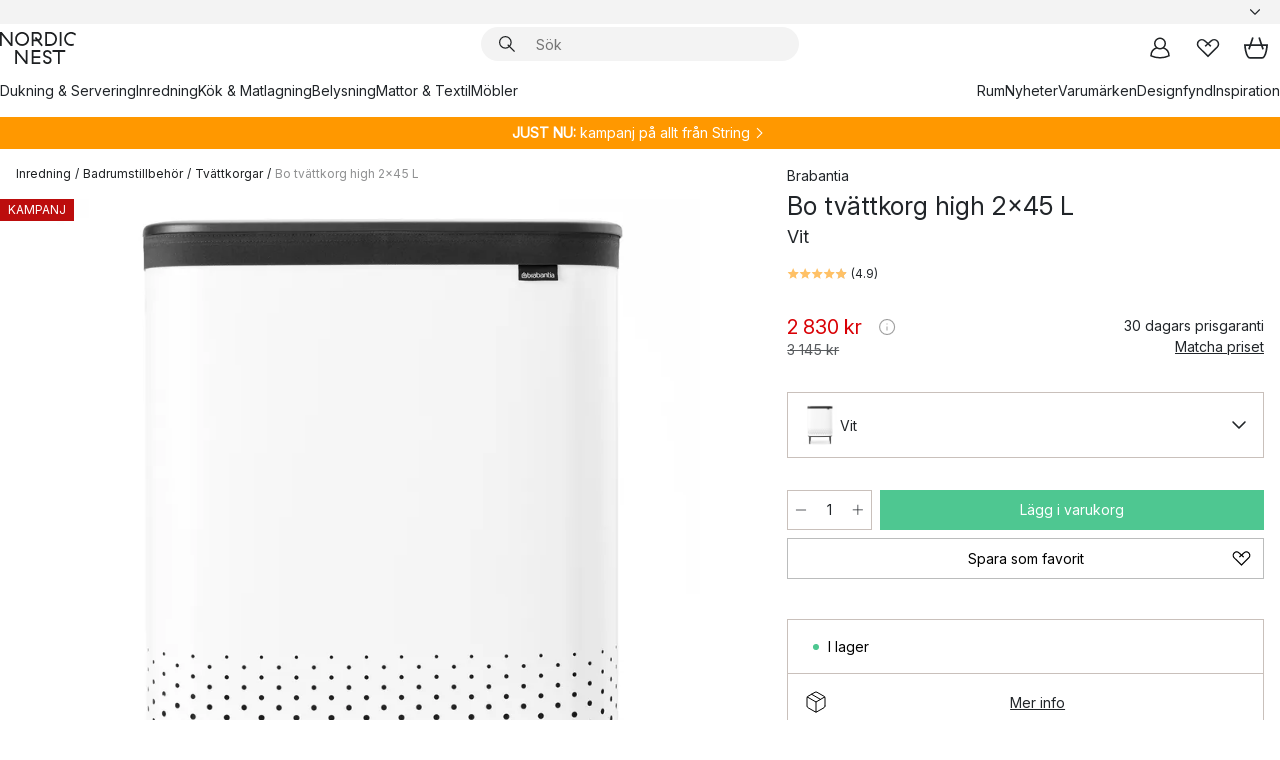

--- FILE ---
content_type: text/html; charset=utf-8
request_url: https://www.nordicnest.se/varumarken/brabantia/bo-tvattkorg-high-2x45-l/?variantId=46684-01
body_size: 69503
content:
<!DOCTYPE html><html lang="sv-SE"><head><script>(function(w,i,g){w[g]=w[g]||[];if(typeof w[g].push=='function')w[g].push(i)})
(window,'GTM-WRL99SXS','google_tags_first_party');</script><script>(function(w,d,s,l){w[l]=w[l]||[];(function(){w[l].push(arguments);})('set', 'developer_id.dY2E1Nz', true);
		var f=d.getElementsByTagName(s)[0],
		j=d.createElement(s);j.async=true;j.src='/securemetrics/';
		f.parentNode.insertBefore(j,f);
		})(window,document,'script','dataLayer');</script><meta name="viewport" content="width=device-width, initial-scale=1"/><link rel="preload" as="image" imageSrcSet="/assets/blobs/brabantia-bo-tvattkorg-high-2x45-l-vit/46684-01-01-48ff96158c.jpg?preset=medium 960w,/assets/blobs/brabantia-bo-tvattkorg-high-2x45-l-vit/46684-01-01-48ff96158c.jpg?preset=medium&amp;dpr=1.5 1440w,/assets/blobs/brabantia-bo-tvattkorg-high-2x45-l-vit/46684-01-01-48ff96158c.jpg?preset=medium&amp;dpr=2 1920w" imageSizes="40vw"/><script type="module" src="/static/runtime.1c6cd4d0e538c820.js" async=""></script><script type="module" src="/static/main.1e5554d967e43fd3.js" async=""></script><script type="module" src="/static/vendor.7f95a0690cc7c913.js" async=""></script><meta name="theme-color" content="#000"/><title>Bo tvättkorg high 2x45 L - Brabantia → NordicNest.se</title><meta data-excite="true" name="description" content="Köp Bo tvättkorg high 2x45 L från Brabantia till rätt pris hos oss! ✓ Fri frakt över 495 kr* ✓ Snabb leverans ✓ 30 dagar öppet köp"/><meta data-excite="true" property="og:description" content="Köp Bo tvättkorg high 2x45 L från Brabantia till rätt pris hos oss! ✓ Fri frakt över 495 kr* ✓ Snabb leverans ✓ 30 dagar öppet köp"/><meta data-excite="true" property="og:image" content="/assets/blobs/brabantia-bo-tvattkorg-high-2x45-l-vit/46684-01-01-48ff96158c.jpg"/><link rel="canonical" href="https://www.nordicnest.se/varumarken/brabantia/bo-tvattkorg-high-2x45-l/" data-excite="true"/><link rel="og:url" href="https://www.nordicnest.se/varumarken/brabantia/bo-tvattkorg-high-2x45-l/" data-excite="true"/><link rel="manifest" href="/webappmanifest" crossorigin="use-credentials"/></head><script type="text/javascript">window.dataLayer = window.dataLayer || [];

            function gtag(){ dataLayer.push(arguments); }
            
            // Set default consent to 'denied' as a placeholder
            
            // Determine actual values based on customer's own requirements
            
            gtag('consent', 'default', {
            
            'ad_storage': 'denied',
            
            'ad_user_data': 'denied',
            
            'ad_personalization': 'denied',
            
            'analytics_storage': 'denied',
            
            'wait_for_update': 500
            
            });
            
            gtag('set', 'ads_data_redaction', true);</script><script id="CookieConsent" type="text/javascript" data-culture="SV" src="https://policy.app.cookieinformation.com/uc.js" data-gcm-version="2.0"></script><link rel="stylesheet" href="/static/main.ce45a92616384d33.css"/><link rel="stylesheet" href="/static/vendor.c7c4a3e591ac7730.css"/><script>(function(w,d,s,l,i){w[l]=w[l]||[];w[l].push({'gtm.start':
new Date().getTime(),event:'gtm.js'});var f=d.getElementsByTagName(s)[0],
j=d.createElement(s),dl=l!='dataLayer'?'&l='+l:'';j.defer=true;j.src=
'https://www.googletagmanager.com/gtm.js?id='+i+dl;f.parentNode.insertBefore(j,f);
})(window,document,'script','dataLayer','GTM-WRL99SXS');</script><script>document.addEventListener('load',function(e) {  if (e.target instanceof HTMLImageElement){ e.target.style.opacity = '1'}},{ capture: true });</script><div id="container"><style data-glitz="">.a{color:inherit}.b{background-color:#F3F3F3}</style><div class="a b"><style data-glitz="">.c{z-index:6}.d{height:24px}.e{position:relative}.f{align-items:center;-webkit-box-align:center}.g{grid-template-columns:1fr auto 1fr;-ms-grid-columns:1fr auto 1fr}.h{grid-template-areas:"left center right"}.i{display:-ms-grid;display:grid}.k{width:100%}.o{padding-right:16px}.p{padding-left:16px}@media (min-width: 1281px){.j{height:30px}.l{max-width:1440px}.m{margin-right:auto}.n{margin-left:auto}.q{padding-right:40px}.r{padding-left:40px}}</style><div class="c d e f g h i j k l m n o p q r"><style data-glitz="">.s{max-width:500px}.t{justify-content:center;-webkit-box-pack:center}.u{height:inherit}.v{display:-webkit-box;display:-moz-box;display:-ms-flexbox;display:-webkit-flex;display:flex}.w{grid-area:center}</style><div class="s k t u v w e"><style data-glitz="">.x{gap:8px}.y{font-size:12px}.z{pointer-events:none}.a0{will-change:transform, opacity}.a1{transform:translateY(50%)}.a2{bottom:0}.a3{position:absolute}.a4{opacity:0}</style><div class="a x y t f v u z a0 a1 a2 a3 a4"><style data-glitz="">.a5{width:24px}.a6{color:#ff9800}.a7{min-width:1.5em}.a8{min-height:1.5em}.a9{display:block}</style><svg xmlns="http://www.w3.org/2000/svg" fill="none" stroke="currentColor" stroke-linecap="square" stroke-width="1.5" viewBox="0 0 24 24" class="d a5 a6 a7 a8 a9"><path d="m4.5 11.25 5.25 5.25 9-9"></path></svg><style data-glitz="">.aa{white-space:nowrap}.ab{margin-bottom:0}.ae{line-height:1.7142857142857142}@media (min-width: 1281px){.ac{margin-bottom:0}}</style><p class="aa y ab ac ae">★ ★ ★ ★ ★ 4.6 / 5 TRUSTPILOT</p></div><div class="a x y t f v u z a0 a1 a2 a3 a4"><svg xmlns="http://www.w3.org/2000/svg" fill="none" stroke="currentColor" stroke-linecap="square" stroke-width="1.5" viewBox="0 0 24 24" class="d a5 a6 a7 a8 a9"><path d="m4.5 11.25 5.25 5.25 9-9"></path></svg><p class="aa y ab ac ae">ÖPPET KÖP 30 DAGAR</p></div><div class="a x y t f v u z a0 a1 a2 a3 a4"><svg xmlns="http://www.w3.org/2000/svg" fill="none" stroke="currentColor" stroke-linecap="square" stroke-width="1.5" viewBox="0 0 24 24" class="d a5 a6 a7 a8 a9"><path d="m4.5 11.25 5.25 5.25 9-9"></path></svg><p class="aa y ab ac ae"><style data-glitz="">.ag{text-decoration:underline}.af:hover{text-decoration:underline}.ai:hover{color:inherit}.ah:visited{color:inherit}</style><a class="af ag ah ai a" data-spa-link="true" href="/mina-sidor/kundklubb/">BLI MEDLEM</a><span> - FÅ 2 % BONUS PÅ DINA KÖP</span></p></div><div class="a x y t f v u z a0 a1 a2 a3 a4"><svg xmlns="http://www.w3.org/2000/svg" fill="none" stroke="currentColor" stroke-linecap="square" stroke-width="1.5" viewBox="0 0 24 24" class="d a5 a6 a7 a8 a9"><path d="m4.5 11.25 5.25 5.25 9-9"></path></svg><p class="aa y ab ac ae"><a class="af ag ah ai a" data-spa-link="true" href="/kundservice/leveransinformation/">FRI FRAKT ÖVER 495 KR*</a></p></div><div class="a x y t f v u z a0 a1 a2 a3 a4"><svg xmlns="http://www.w3.org/2000/svg" fill="none" stroke="currentColor" stroke-linecap="square" stroke-width="1.5" viewBox="0 0 24 24" class="d a5 a6 a7 a8 a9"><path d="m4.5 11.25 5.25 5.25 9-9"></path></svg><p class="aa y ab ac ae"><span>TRYGGA KÖP MED PRISGARANTI I </span><b>30 DAGAR</b></p></div><div class="a x y t f v u z a0 a1 a2 a3 a4"><svg xmlns="http://www.w3.org/2000/svg" fill="none" stroke="currentColor" stroke-linecap="square" stroke-width="1.5" viewBox="0 0 24 24" class="d a5 a6 a7 a8 a9"><path d="m4.5 11.25 5.25 5.25 9-9"></path></svg><p class="aa y ab ac ae"><a class="af ag ah ai a" data-spa-link="true" href="/mina-sidor/kundklubb/">SOM MEDLEM FÅR DU 2 % BONUS PÅ ALLA KÖP*</a></p></div></div><style data-glitz="">.aj{justify-self:end;-ms-grid-column-align:end}.ak{grid-area:right}.al{height:100%}.am{font-size:14px}.an{text-transform:capitalize}.ao{flex-direction:column;-webkit-box-orient:vertical;-webkit-box-direction:normal}</style><div value="sv-SE" options="" class="aj ak al am an ao v"><input type="hidden" value="sv-SE"/><style data-glitz="">.ap{border-bottom-color:transparent}.aq{border-bottom-style:solid}.ar{border-bottom-width:0}.as{border-top-color:transparent}.at{border-top-style:solid}.au{border-top-width:0}.av{border-right-color:transparent}.aw{border-right-style:solid}.ax{border-right-width:0}.ay{border-left-color:transparent}.az{border-left-style:solid}.b0{border-left-width:0}.bd{background-color:transparent}.be{font-weight:bold}.bf{padding-right:0}.bg{padding-left:0}.bh{line-height:24px}.bi{padding-bottom:3px}.bj{padding-top:3px}.bk{z-index:4}.bl{cursor:pointer}.bm{justify-content:space-between;-webkit-box-pack:justify}.bn{user-select:none;-webkit-user-select:none;-ms-user-select:none}.bo{font-variant:inherit}.bp{font-style:inherit}@media (min-width: 1281px){.b1{border-bottom-color:transparent}.b2{border-bottom-style:solid}.b3{border-bottom-width:0}.b4{border-top-color:transparent}.b5{border-top-style:solid}.b6{border-top-width:0}.b7{border-right-color:transparent}.b8{border-right-style:solid}.b9{border-right-width:0}.ba{border-left-color:transparent}.bb{border-left-style:solid}.bc{border-left-width:0}}</style><button id=":Rehc:-button" role="combobox" aria-haspopup="listbox" aria-expanded="false" aria-controls=":Rehc:-listbox" aria-label="Missing translation for selectAnOption" tabindex="0" class="ap aq ar as at au av aw ax ay az b0 b1 b2 b3 b4 b5 b6 b7 b8 b9 ba bb bc bd be bf bg bh y bi bj al bk bl f bm v a bn bo bp"><style data-glitz="">.bq{font-weight:500}.br{overflow:hidden}.bs{text-overflow:ellipsis}</style><span class="al bq k f v br bs aa"></span><style data-glitz="">.bt{margin-left:8px}.bu{flex-shrink:0}.bv{width:1.5em}.bw{height:1.5em}</style><svg xmlns="http://www.w3.org/2000/svg" fill="none" viewBox="0 0 24 24" aria-hidden="true" class="y bt bu bv bw a9"><path stroke="currentColor" stroke-linecap="round" stroke-linejoin="round" stroke-width="1.5" d="m6 9 6 6 6-6"></path></svg></button><style data-glitz="">.bx{z-index:5}</style><div class="bx e"></div></div></div></div><style data-glitz="">.by{z-index:3}.bz{top:-1px}.c0{background-color:#FFFFFF}.c1{position:-webkit-sticky;position:sticky}.c2{height:auto}.c3{align-items:inherit;-webkit-box-align:inherit}</style><header class="by bz c0 c1 c2 c3 ao"><style data-glitz="">@media (min-width: 1281px){.c4{height:66px}}</style><div class="e bm f g i c4 q r k l m n"><style data-glitz="">.c5{justify-self:flex-start}</style><div class="c5 f v"><style data-glitz="">.c7{text-decoration:none}.c6:hover{text-decoration:none}</style><a aria-label="Startsidan" class="ah ai c6 c7 a" data-spa-link="true" href="/varumarken/brabantia/bo-tvattkorg-high-2x45-l/?variantId=46684-01"><style data-glitz="">.c8{height:32px}.c9{width:auto}</style><svg xmlns="http://www.w3.org/2000/svg" viewBox="0 0 114.24 48" class="c8 c9 a9"><path d="M87.093 48V29.814h-8.185V27.13h19.078v2.684h-8.215V48Zm-17.823-.239a6.4 6.4 0 0 1-1.92-.8 6.1 6.1 0 0 1-1.637-1.535 7 7 0 0 1-1.115-2.4l2.351-1.253a4.9 4.9 0 0 0 1.458 2.639 4.1 4.1 0 0 0 2.8.91 3.93 3.93 0 0 0 2.559-.776 2.72 2.72 0 0 0 .952-2.236 2.8 2.8 0 0 0-.312-1.386 3 3 0 0 0-.834-.939 4.6 4.6 0 0 0-1.175-.626q-.654-.238-1.369-.478-1.012-.328-2.112-.759A8.4 8.4 0 0 1 66.9 37a5.5 5.5 0 0 1-1.488-1.714 5.06 5.06 0 0 1-.581-2.519 5.5 5.5 0 0 1 .506-2.4 5.15 5.15 0 0 1 1.369-1.774 6 6 0 0 1 2.012-1.093 7.7 7.7 0 0 1 2.4-.372 6.5 6.5 0 0 1 4.167 1.342 7.07 7.07 0 0 1 2.381 3.667l-2.531 1.013a4.5 4.5 0 0 0-1.517-2.563 4.17 4.17 0 0 0-2.559-.775 3.67 3.67 0 0 0-2.649.864 2.83 2.83 0 0 0-.893 2.117 2.5 2.5 0 0 0 .312 1.3 3 3 0 0 0 .863.91 5.8 5.8 0 0 0 1.31.67q.759.284 1.622.581 1.221.417 2.277.88a7 7 0 0 1 1.83 1.133 4.8 4.8 0 0 1 1.221 1.625 5.5 5.5 0 0 1 .446 2.326 6.1 6.1 0 0 1-.5 2.578 5.2 5.2 0 0 1-1.355 1.8 5.5 5.5 0 0 1-1.965 1.058 7.9 7.9 0 0 1-2.345.346 8.6 8.6 0 0 1-1.964-.239ZM38.822 48l-13.3-16.547V48H22.84V27.13h2.678l13.3 16.577V27.13H41.5V48Zm8.905 0V27.13h12.8v2.683H50.406v6.411h10.119v2.683H50.406v6.41h10.119V48Zm14.54-26.453-6.059-7.533h-5.8v6.857h-2.682V0h8.007a7.4 7.4 0 0 1 2.8.522 6.7 6.7 0 0 1 2.217 1.461A6.9 6.9 0 0 1 62.221 4.2a7.2 7.2 0 0 1 .536 2.8 7 7 0 0 1-1 3.757 6.7 6.7 0 0 1-2.693 2.474l5.331 6.6-2.129 1.712ZM50.406 11.33h3.66L52.22 9.022l2.08-1.669 2.976 3.708A4.2 4.2 0 0 0 59.3 9.54a4.23 4.23 0 0 0 .774-2.534 4.35 4.35 0 0 0-.343-1.744 4.3 4.3 0 0 0-.931-1.371A4.2 4.2 0 0 0 57.415 3a4.5 4.5 0 0 0-1.681-.313h-5.328Zm52.406 8.75a10 10 0 0 1-3.259-2.191 10.4 10.4 0 0 1-2.188-3.309 10.6 10.6 0 0 1-.8-4.145 10.6 10.6 0 0 1 .8-4.144 10.4 10.4 0 0 1 2.188-3.309 9.9 9.9 0 0 1 3.273-2.191A10.5 10.5 0 0 1 106.918 0a9.9 9.9 0 0 1 4.048.805 12 12 0 0 1 3.274 2.146l-1.22 2.534a10 10 0 0 0-.9-.833 10.5 10.5 0 0 0-1.768-1.165 7.54 7.54 0 0 0-3.556-.8 7.8 7.8 0 0 0-2.991.567 7.2 7.2 0 0 0-2.4 1.579 7.3 7.3 0 0 0-1.591 2.445 8.35 8.35 0 0 0-.581 3.16 8.35 8.35 0 0 0 .581 3.161 7.3 7.3 0 0 0 1.591 2.444 7.2 7.2 0 0 0 2.4 1.58 7.8 7.8 0 0 0 2.991.567 9.6 9.6 0 0 0 1.859-.179 8.5 8.5 0 0 0 1.98-.686l.476 2.684a17 17 0 0 1-2.262.656 10.37 10.37 0 0 1-6.042-.581Zm-13.054.791V0h2.678v20.87Zm-21.665 0V0h7.143a10.7 10.7 0 0 1 4.107.79 10.2 10.2 0 0 1 3.3 2.176 9.9 9.9 0 0 1 2.188 3.294 10.9 10.9 0 0 1 .789 4.174 10.9 10.9 0 0 1-.789 4.174 10 10 0 0 1-2.185 3.292 10.2 10.2 0 0 1-3.3 2.176 10.7 10.7 0 0 1-4.107.79Zm2.678-2.684h4.464a8.3 8.3 0 0 0 3.081-.566 7.2 7.2 0 0 0 2.44-1.595 7.4 7.4 0 0 0 1.607-2.46 8.3 8.3 0 0 0 .581-3.13 8.2 8.2 0 0 0-.581-3.116 7.26 7.26 0 0 0-4.047-4.055 8.1 8.1 0 0 0-3.081-.581h-4.464ZM15.982 20.87 2.678 4.323V20.87H0V0h2.678l13.3 16.577V0h2.678v20.87Zm13.074-.791a9.96 9.96 0 0 1-5.491-5.5 10.8 10.8 0 0 1-.789-4.145 10.8 10.8 0 0 1 .789-4.144 9.95 9.95 0 0 1 5.491-5.5A10.7 10.7 0 0 1 33.194 0a10.85 10.85 0 0 1 4.152.791 9.9 9.9 0 0 1 3.3 2.19 10.2 10.2 0 0 1 2.173 3.31 10.8 10.8 0 0 1 .789 4.144 10.8 10.8 0 0 1-.789 4.145 10.2 10.2 0 0 1-2.173 3.309 9.9 9.9 0 0 1-3.3 2.191 10.8 10.8 0 0 1-4.152.79 10.7 10.7 0 0 1-4.138-.791M30.1 3.264a7.19 7.19 0 0 0-4.063 4.07 8.2 8.2 0 0 0-.58 3.1 8.2 8.2 0 0 0 .58 3.1A7.18 7.18 0 0 0 30.1 17.6a8.53 8.53 0 0 0 6.191 0 7.18 7.18 0 0 0 4.063-4.069 8.2 8.2 0 0 0 .581-3.1 8.2 8.2 0 0 0-.581-3.1 7.19 7.19 0 0 0-4.063-4.07 8.53 8.53 0 0 0-6.191 0Z" style="fill:#1e2022"></path></svg></a></div><style data-glitz="">.ca{transition-timing-function:ease-out}.cb{transition-duration:200ms}.cc{transition-property:background, box-shadow;-webkit-transition-property:background, box-shadow;-moz-transition-property:background, box-shadow}.cd{z-index:1}@media (min-width: 1281px){.ce{width:400px}.cf{align-items:center;-webkit-box-align:center}}</style><form role="search" class="ca cb cc k e cd v ce cf" action=""><style data-glitz="">.cg{border-bottom-width:thin}.ch{border-top-width:thin}.ci{border-right-width:thin}.cj{border-left-width:thin}.ck{height:34px}.cl{border-radius:50px}.cq{transition-property:background-color;-webkit-transition-property:background-color;-moz-transition-property:background-color}@media (max-width: 1280px){.cm{border-bottom-color:transparent}.cn{margin-bottom:8px}.co{margin-right:12px}.cp{margin-left:12px}}</style><div class="b aq ap cg at as ch aw av ci az ay cj ck cd k f v cl cm cn co cp ca cb cq"><style data-glitz="">.cr{padding-bottom:0}.cs{padding-top:0}.ct{border-radius:0}.cu{text-transform:initial}.d1{font-size:16px}.d2{transition-property:color, background, opacity, border-color;-webkit-transition-property:color, background, opacity, border-color;-moz-transition-property:color, background, opacity, border-color}.d3{border-bottom-width:1px}.d4{border-top-width:1px}.d5{border-right-width:1px}.d6{border-left-width:1px}@media (hover: hover){.cv:hover{border-bottom-color:transparent}.cw:hover{border-top-color:transparent}.cx:hover{border-right-color:transparent}.cy:hover{border-left-color:transparent}.cz:hover{background-color:transparent}.d0:hover{color:inherit}}</style><button tabindex="0" type="submit" aria-label="Sök" data-test-id="quick-search-btn" class="bt cr cs bf bg bu ct a bd cu f t v cv cw cx cy cz d0 bh d1 ca cb d2 ap aq d3 as at d4 av aw d5 ay az d6 bn bo bp"><style data-glitz="">.d7{margin-bottom:8px}.d8{margin-top:8px}.d9{margin-right:8px}.da{height:16px}.db{width:16px}</style><svg xmlns="http://www.w3.org/2000/svg" viewBox="0 0 26.414 26.414" class="d7 d8 d9 bt da db a9"><defs><style>.search_svg__a{fill:none;stroke:#1e2022;stroke-linecap:square;stroke-miterlimit:10;stroke-width:2px}</style></defs><g transform="translate(1 1)"><circle cx="9.5" cy="9.5" r="9.5" class="search_svg__a"></circle><path d="m14 14 10 10" class="search_svg__a"></path></g></svg></button><style data-glitz="">.dd{flex-grow:1;-webkit-box-flex:1}.dj{border-bottom-style:none}.dk{border-top-style:none}.dl{border-right-style:none}.dm{border-left-style:none}.dn{padding-left:12px}.dc::-webkit-search-cancel-button{display:none}.de:focus{outline-style:none}.df:focus{border-bottom-style:none}.dg:focus{border-top-style:none}.dh:focus{border-right-style:none}.di:focus{border-left-style:none}</style><input tabindex="0" aria-label="Sök" aria-disabled="false" role="combobox" type="search" autoComplete="off" aria-autocomplete="list" aria-activedescendant="-1-item-" aria-expanded="false" aria-controls="suggestions" aria-owns="suggestions" placeholder="Sök" data-test-id="quick-search-input" class="dc dd de df dg dh di dj dk dl dm bd u k dn am" name="q" value=""/><style data-glitz="">.do{visibility:hidden}</style><button type="button" tabindex="0" aria-label="Stäng" class="d9 cr cs bf bg bu do ct a bd cu f t v cv cw cx cy cz d0 bh d1 ca cb d2 ap aq d3 as at d4 av aw d5 ay az d6 bn bo bp"><svg xmlns="http://www.w3.org/2000/svg" viewBox="0 0 32 32" class="d7 d8 d9 bt da db a9"><path fill="none" stroke="currentColor" stroke-linecap="square" stroke-miterlimit="10" stroke-width="2" d="m16 16-8.657 8.656L16 16 7.343 7.343 16 16l8.656-8.657L16 16l8.657 8.657z"></path></svg></button></div><style data-glitz="">.dp{left:12px}.dq{top:40px}.dr{width:calc(100% - 24px)}.ds{border-radius:16px}.dv{transition-property:border-color, box-shadow;-webkit-transition-property:border-color, box-shadow;-moz-transition-property:border-color, box-shadow}.dw{height:0}.dx{background-color:white}@media (min-width: 1281px){.dt{left:0}.du{width:100%}}</style><div class="dp dq dr a3 ar aq ap au at as ax aw av b0 az ay ds dt du ca cb dv dw br dx b6"><style data-glitz="">.dy{padding-bottom:16px}.dz{padding-top:8px}</style><div class="dy dz"></div></div></form><style data-glitz="">.e0{justify-self:flex-end}</style><div class="e0 f v"><style data-glitz="">.e1{padding-bottom:11px}.e2{padding-top:11px}.e3{padding-right:11px}.e4{padding-left:11px}</style><a aria-label="Mina sidor" data-test-id="my-pages-button" class="ct a bd cu f t v cv cw cx cy cz d0 bh d1 e1 e2 e3 e4 ca cb d2 ap aq d3 as at d4 av aw d5 ay az d6 ai c6 c7" data-spa-link="true" href=""><svg xmlns="http://www.w3.org/2000/svg" viewBox="0 0 32 32" data-test-id="my-pages-link" class="bv bw a9"><defs><style>.user_svg__a{fill:none;stroke:#1e2022;stroke-miterlimit:10;stroke-width:2px}</style></defs><circle cx="7" cy="7" r="7" class="user_svg__a" transform="translate(9 3)"></circle><path d="M12.007 15.645A11.44 11.44 0 0 0 4 26.375 27 27 0 0 0 16 29a27 27 0 0 0 12-2.625 11.44 11.44 0 0 0-8-10.73" class="user_svg__a"></path></svg></a><style data-glitz="">.e5{overflow:visible}</style><a aria-label="Mina favoriter" class="e5 e ct a bd cu f t v cv cw cx cy cz d0 bh d1 e1 e2 e3 e4 ca cb d2 ap aq d3 as at d4 av aw d5 ay az d6 ai c6 c7" data-spa-link="true" href=""><svg xmlns="http://www.w3.org/2000/svg" fill="none" viewBox="0 0 32 32" data-test-id="my-wishlist-link" class="bv bw a9"><path stroke="currentColor" stroke-linecap="square" stroke-miterlimit="10" stroke-width="2" d="m13 13 7.071-6.317a5.866 5.866 0 0 1 8.225 0 5.7 5.7 0 0 1 0 8.127L15.959 27 3.7 14.81a5.7 5.7 0 0 1 0-8.127 5.866 5.866 0 0 1 8.225 0S16.582 10.533 19 13"></path></svg></a><button aria-label="Varukorg" title="Du har 0 produkter i din varukorg" data-test-id="header-cart-icon" class="e5 e ct a bd cu f t v cv cw cx cy cz d0 bh d1 e1 e2 e3 e4 ca cb d2 ap aq d3 as at d4 av aw d5 ay az d6 bn bo bp"><svg xmlns="http://www.w3.org/2000/svg" fill="none" viewBox="0 0 28.138 25.265" data-test-id="minicart-link" class="bv bw a9"><g stroke="currentColor" stroke-linecap="square" stroke-miterlimit="10" stroke-width="2"><path d="m18.069 1.265 4 12M10.069 1.265l-4 12M1.069 9.265h26s-1 15-6 15h-14c-5 0-6-15-6-15Z"></path></g></svg></button></div></div><style data-glitz="">.e6{min-height:44px}</style><nav class="e6 k dy dz"><div class="bm v q r k l m n"><style data-glitz="">.e7{gap:24px}.e8{list-style:none}.e9{margin-top:0}.ea{margin-right:0}.eb{margin-left:0}</style><ul class="e7 v e8 cr cs bf bg ab e9 ea eb"><li><a data-test-id="product-category-tabs" class="af aa a9 bq am ah ai c7 a" data-spa-link="true" href="/dukning--servering/">Dukning &amp; Servering</a></li><li><a data-test-id="product-category-tabs" class="af aa a9 bq am ah ai c7 a" data-spa-link="true" href="/inredning/">Inredning</a></li><li><a data-test-id="product-category-tabs" class="af aa a9 bq am ah ai c7 a" data-spa-link="true" href="/kok--matlagning/">Kök &amp; Matlagning</a></li><li><a data-test-id="product-category-tabs" class="af aa a9 bq am ah ai c7 a" data-spa-link="true" href="/belysning/">Belysning</a></li><li><a data-test-id="product-category-tabs" class="af aa a9 bq am ah ai c7 a" data-spa-link="true" href="/mattor--textil/">Mattor &amp; Textil</a></li><li><a data-test-id="product-category-tabs" class="af aa a9 bq am ah ai c7 a" data-spa-link="true" href="/mobler/">Möbler</a></li></ul><ul class="e7 v e8 cr cs bf bg ab e9 ea eb"><li><a class="bq af aa a9 am ah ai c7 a" data-spa-link="true" href="/rum/">Rum</a></li><li><a class="bq af aa a9 am ah ai c7 a" data-spa-link="true" href="/nyheter/">Nyheter</a></li><li><a class="bq af aa a9 am ah ai c7 a" data-spa-link="true" href="/varumarken/">Varumärken</a></li><li><a class="bq af aa a9 am ah ai c7 a" data-spa-link="true" href="/kampanjer/">Designfynd</a></li><li><a class="bq af aa a9 am ah ai c7 a" data-spa-link="true" href="/inspiration-tips/">Inspiration</a></li></ul></div></nav></header><div style="display:contents"><style data-glitz="">.ee{width:440px}.ef{top:0}.eg{left:100%}.eh{will-change:transform}.ei{max-width:100%}.ej{position:fixed}@media (min-width: 1281px){.ec{display:none}.ed{width:auto}}</style><div class="c0 br ec ed ee a2 ef eg eh ei ao v ej"><style data-glitz="">.ek{padding-bottom:4px}.el{padding-top:4px}</style><div class="ek el a9 e"><style data-glitz="">.em{transform:translate(-50%, -50%)}.en{top:50%}.eo{left:50%}</style><svg xmlns="http://www.w3.org/2000/svg" viewBox="0 0 114.24 48" class="em en eo a3 c8 c9 a9"><path d="M87.093 48V29.814h-8.185V27.13h19.078v2.684h-8.215V48Zm-17.823-.239a6.4 6.4 0 0 1-1.92-.8 6.1 6.1 0 0 1-1.637-1.535 7 7 0 0 1-1.115-2.4l2.351-1.253a4.9 4.9 0 0 0 1.458 2.639 4.1 4.1 0 0 0 2.8.91 3.93 3.93 0 0 0 2.559-.776 2.72 2.72 0 0 0 .952-2.236 2.8 2.8 0 0 0-.312-1.386 3 3 0 0 0-.834-.939 4.6 4.6 0 0 0-1.175-.626q-.654-.238-1.369-.478-1.012-.328-2.112-.759A8.4 8.4 0 0 1 66.9 37a5.5 5.5 0 0 1-1.488-1.714 5.06 5.06 0 0 1-.581-2.519 5.5 5.5 0 0 1 .506-2.4 5.15 5.15 0 0 1 1.369-1.774 6 6 0 0 1 2.012-1.093 7.7 7.7 0 0 1 2.4-.372 6.5 6.5 0 0 1 4.167 1.342 7.07 7.07 0 0 1 2.381 3.667l-2.531 1.013a4.5 4.5 0 0 0-1.517-2.563 4.17 4.17 0 0 0-2.559-.775 3.67 3.67 0 0 0-2.649.864 2.83 2.83 0 0 0-.893 2.117 2.5 2.5 0 0 0 .312 1.3 3 3 0 0 0 .863.91 5.8 5.8 0 0 0 1.31.67q.759.284 1.622.581 1.221.417 2.277.88a7 7 0 0 1 1.83 1.133 4.8 4.8 0 0 1 1.221 1.625 5.5 5.5 0 0 1 .446 2.326 6.1 6.1 0 0 1-.5 2.578 5.2 5.2 0 0 1-1.355 1.8 5.5 5.5 0 0 1-1.965 1.058 7.9 7.9 0 0 1-2.345.346 8.6 8.6 0 0 1-1.964-.239ZM38.822 48l-13.3-16.547V48H22.84V27.13h2.678l13.3 16.577V27.13H41.5V48Zm8.905 0V27.13h12.8v2.683H50.406v6.411h10.119v2.683H50.406v6.41h10.119V48Zm14.54-26.453-6.059-7.533h-5.8v6.857h-2.682V0h8.007a7.4 7.4 0 0 1 2.8.522 6.7 6.7 0 0 1 2.217 1.461A6.9 6.9 0 0 1 62.221 4.2a7.2 7.2 0 0 1 .536 2.8 7 7 0 0 1-1 3.757 6.7 6.7 0 0 1-2.693 2.474l5.331 6.6-2.129 1.712ZM50.406 11.33h3.66L52.22 9.022l2.08-1.669 2.976 3.708A4.2 4.2 0 0 0 59.3 9.54a4.23 4.23 0 0 0 .774-2.534 4.35 4.35 0 0 0-.343-1.744 4.3 4.3 0 0 0-.931-1.371A4.2 4.2 0 0 0 57.415 3a4.5 4.5 0 0 0-1.681-.313h-5.328Zm52.406 8.75a10 10 0 0 1-3.259-2.191 10.4 10.4 0 0 1-2.188-3.309 10.6 10.6 0 0 1-.8-4.145 10.6 10.6 0 0 1 .8-4.144 10.4 10.4 0 0 1 2.188-3.309 9.9 9.9 0 0 1 3.273-2.191A10.5 10.5 0 0 1 106.918 0a9.9 9.9 0 0 1 4.048.805 12 12 0 0 1 3.274 2.146l-1.22 2.534a10 10 0 0 0-.9-.833 10.5 10.5 0 0 0-1.768-1.165 7.54 7.54 0 0 0-3.556-.8 7.8 7.8 0 0 0-2.991.567 7.2 7.2 0 0 0-2.4 1.579 7.3 7.3 0 0 0-1.591 2.445 8.35 8.35 0 0 0-.581 3.16 8.35 8.35 0 0 0 .581 3.161 7.3 7.3 0 0 0 1.591 2.444 7.2 7.2 0 0 0 2.4 1.58 7.8 7.8 0 0 0 2.991.567 9.6 9.6 0 0 0 1.859-.179 8.5 8.5 0 0 0 1.98-.686l.476 2.684a17 17 0 0 1-2.262.656 10.37 10.37 0 0 1-6.042-.581Zm-13.054.791V0h2.678v20.87Zm-21.665 0V0h7.143a10.7 10.7 0 0 1 4.107.79 10.2 10.2 0 0 1 3.3 2.176 9.9 9.9 0 0 1 2.188 3.294 10.9 10.9 0 0 1 .789 4.174 10.9 10.9 0 0 1-.789 4.174 10 10 0 0 1-2.185 3.292 10.2 10.2 0 0 1-3.3 2.176 10.7 10.7 0 0 1-4.107.79Zm2.678-2.684h4.464a8.3 8.3 0 0 0 3.081-.566 7.2 7.2 0 0 0 2.44-1.595 7.4 7.4 0 0 0 1.607-2.46 8.3 8.3 0 0 0 .581-3.13 8.2 8.2 0 0 0-.581-3.116 7.26 7.26 0 0 0-4.047-4.055 8.1 8.1 0 0 0-3.081-.581h-4.464ZM15.982 20.87 2.678 4.323V20.87H0V0h2.678l13.3 16.577V0h2.678v20.87Zm13.074-.791a9.96 9.96 0 0 1-5.491-5.5 10.8 10.8 0 0 1-.789-4.145 10.8 10.8 0 0 1 .789-4.144 9.95 9.95 0 0 1 5.491-5.5A10.7 10.7 0 0 1 33.194 0a10.85 10.85 0 0 1 4.152.791 9.9 9.9 0 0 1 3.3 2.19 10.2 10.2 0 0 1 2.173 3.31 10.8 10.8 0 0 1 .789 4.144 10.8 10.8 0 0 1-.789 4.145 10.2 10.2 0 0 1-2.173 3.309 9.9 9.9 0 0 1-3.3 2.191 10.8 10.8 0 0 1-4.152.79 10.7 10.7 0 0 1-4.138-.791M30.1 3.264a7.19 7.19 0 0 0-4.063 4.07 8.2 8.2 0 0 0-.58 3.1 8.2 8.2 0 0 0 .58 3.1A7.18 7.18 0 0 0 30.1 17.6a8.53 8.53 0 0 0 6.191 0 7.18 7.18 0 0 0 4.063-4.069 8.2 8.2 0 0 0 .581-3.1 8.2 8.2 0 0 0-.581-3.1 7.19 7.19 0 0 0-4.063-4.07 8.53 8.53 0 0 0-6.191 0Z" style="fill:#1e2022"></path></svg><style data-glitz="">.ep{float:right}</style><button class="ep ct a bd cu f t v cv cw cx cy cz d0 bh d1 e1 e2 e3 e4 ca cb d2 ap aq d3 as at d4 av aw d5 ay az d6 br e bn bo bp"><svg xmlns="http://www.w3.org/2000/svg" viewBox="0 0 32 32" class="bv bw a9"><path fill="none" stroke="currentColor" stroke-linecap="square" stroke-miterlimit="10" stroke-width="2" d="m16 16-8.657 8.656L16 16 7.343 7.343 16 16l8.656-8.657L16 16l8.657 8.657z"></path></svg></button></div><style data-glitz="">.eq{grid-template-columns:repeat(2, 1fr);-ms-grid-columns:repeat(2, 1fr)}</style><div class="eq i"><style data-glitz="">.es{padding-bottom:12px}.et{padding-top:12px}.eu{transition-duration:300ms}.ev{padding-right:23px}.ew{padding-left:23px}.ex{color:black}.f4{border-bottom-color:#bbbcbc}.f5{border-top-color:#bbbcbc}.f6{border-right-color:#bbbcbc}.f7{border-left-color:#bbbcbc}.er:focus-visible{outline-offset:-2px}@media (hover: hover){.ey:hover{border-bottom-color:#bbbcbc}.ez:hover{border-top-color:#bbbcbc}.f0:hover{border-right-color:#bbbcbc}.f1:hover{border-left-color:#bbbcbc}.f2:hover{background-color:#f5f5f5}.f3:hover{color:black}}</style><button class="c0 er es et ar au ax b0 cu cq eu bq am f t v bh ev ew ct ex ey ez f0 f1 f2 f3 ca f4 aq f5 at f6 aw f7 az bn bo bp">Produkter</button><style data-glitz="">.f8{background-color:#ebebeb}</style><button class="f8 er es et ar au ax b0 cu cq eu bq am f t v bh ev ew ct ex ey ez f0 f1 f2 f3 ca f4 aq f5 at f6 aw f7 az bn bo bp">Inspiration</button></div><style data-glitz="">.f9{overflow-x:hidden}</style><nav class="al f9 e dd"><style data-glitz="">.fa{will-change:opacity, transform}</style><div class="fa ao v a2 ef al k a3"><style data-glitz="">.fb{overflow-y:auto}.fc{-webkit-overflow-scrolling:touch}</style><ul class="fb fc e8 cr cs bf bg ab e9 ea eb"><style data-glitz="">@media (max-width: 1280px){.fd{border-bottom-style:solid}.fe{border-bottom-width:1px}.ff{border-bottom-color:#f5f5f5}}</style><li class="fd fe ff"><style data-glitz="">.fg{padding-right:24px}.fh{padding-left:24px}@media (max-width: 1280px){.fi{padding-bottom:16px}.fj{padding-top:16px}.fk{padding-right:24px}.fl{padding-left:24px}.fm{font-size:16px}.fn{font-weight:500}}</style><a data-test-id="sidebar-product-category" class="es et fg fh aa k f bm v fi fj fk fl fm fn ah ai c6 c7 a" data-spa-link="true" href="/dukning--servering/">Dukning &amp; Servering<style data-glitz="">.fo{transform:rotate(270deg)}</style><svg xmlns="http://www.w3.org/2000/svg" fill="none" viewBox="0 0 24 24" class="y fo bv bw a9"><path fill="currentColor" d="M4.943 9.75 6 8.693l6 6 6-6 1.058 1.057L12 16.808z"></path></svg></a></li><li class="fd fe ff"><a data-test-id="sidebar-product-category" class="es et fg fh aa k f bm v fi fj fk fl fm fn ah ai c6 c7 a" data-spa-link="true" href="/inredning/">Inredning<svg xmlns="http://www.w3.org/2000/svg" fill="none" viewBox="0 0 24 24" class="y fo bv bw a9"><path fill="currentColor" d="M4.943 9.75 6 8.693l6 6 6-6 1.058 1.057L12 16.808z"></path></svg></a></li><li class="fd fe ff"><a data-test-id="sidebar-product-category" class="es et fg fh aa k f bm v fi fj fk fl fm fn ah ai c6 c7 a" data-spa-link="true" href="/kok--matlagning/">Kök &amp; Matlagning<svg xmlns="http://www.w3.org/2000/svg" fill="none" viewBox="0 0 24 24" class="y fo bv bw a9"><path fill="currentColor" d="M4.943 9.75 6 8.693l6 6 6-6 1.058 1.057L12 16.808z"></path></svg></a></li><li class="fd fe ff"><a data-test-id="sidebar-product-category" class="es et fg fh aa k f bm v fi fj fk fl fm fn ah ai c6 c7 a" data-spa-link="true" href="/belysning/">Belysning<svg xmlns="http://www.w3.org/2000/svg" fill="none" viewBox="0 0 24 24" class="y fo bv bw a9"><path fill="currentColor" d="M4.943 9.75 6 8.693l6 6 6-6 1.058 1.057L12 16.808z"></path></svg></a></li><li class="fd fe ff"><a data-test-id="sidebar-product-category" class="es et fg fh aa k f bm v fi fj fk fl fm fn ah ai c6 c7 a" data-spa-link="true" href="/mattor--textil/">Mattor &amp; Textil<svg xmlns="http://www.w3.org/2000/svg" fill="none" viewBox="0 0 24 24" class="y fo bv bw a9"><path fill="currentColor" d="M4.943 9.75 6 8.693l6 6 6-6 1.058 1.057L12 16.808z"></path></svg></a></li><li class="fd fe ff"><a data-test-id="sidebar-product-category" class="es et fg fh aa k f bm v fi fj fk fl fm fn ah ai c6 c7 a" data-spa-link="true" href="/mobler/">Möbler<svg xmlns="http://www.w3.org/2000/svg" fill="none" viewBox="0 0 24 24" class="y fo bv bw a9"><path fill="currentColor" d="M4.943 9.75 6 8.693l6 6 6-6 1.058 1.057L12 16.808z"></path></svg></a></li><style data-glitz="">.fp{color:#ffffff}.fq{background-color:#6c1519}.fr{margin-bottom:12px}</style><li class="fp fq fr"><style data-glitz="">.fs{padding-right:12px}.fu{gap:16px}.fv{flex-direction:row;-webkit-box-orient:horizontal;-webkit-box-direction:normal}.ft:hover{color:white}</style><a class="es et fs dn ft f fu t fv v al ah c6 c7 a" data-spa-link="true" href="/kampanjer/"><p class="ab am ac ae">Designfynd</p><svg xmlns="http://www.w3.org/2000/svg" fill="none" viewBox="0 0 24 24" class="fo bv bw a9"><path fill="currentColor" d="M4.943 9.75 6 8.693l6 6 6-6 1.058 1.057L12 16.808z"></path></svg></a></li><style data-glitz="">.fw{padding-bottom:8px}.fx{padding-right:8px}.fy{padding-left:8px}.fz{grid-template-columns:repeat(3, minmax(0, 1fr));-ms-grid-columns:repeat(3, minmax(0, 1fr))}</style><li class="y fw dz fx fy k fz i"><a class="fw dz fs dn ao v f ah ai c6 c7 a" data-spa-link="true" href="/mina-sidor/"><style data-glitz="">.g0{object-fit:contain}.g1{width:28px}.g2{height:28px}.g3{transition-timing-function:ease-in}.g4{transition-property:opacity;-webkit-transition-property:opacity;-moz-transition-property:opacity}</style><img loading="lazy" height="32" width="32" src="/assets/contentful/p7vzp7ftmsr1/6Dv5NcRbiecSL4BHRkLZu2/564403beeebfb0475d7532f96f7e26ee/user.svg" class="g0 g1 g2 g3 cb g4 a4 ei"/><style data-glitz="">.g5{text-align:center}.g6{margin-top:12px}</style><div class="g5 g6 bs br aa c7">Mina sidor</div></a><a class="fw dz fs dn ao v f ah ai c6 c7 a" data-spa-link="true" href="/mina-favoriter/"><img loading="lazy" alt="" height="24" width="25" src="/assets/contentful/p7vzp7ftmsr1/4BCENhWV3QUyH3fOxk0HMK/cf76b3bf637272b8940f43ff998b27d2/heart_icon.svg" class="g0 g1 g2 g3 cb g4 a4 ei"/><div class="g5 g6 bs br aa c7">Mina favoriter</div></a><a class="fw dz fs dn ao v f ah ai c6 c7 a" data-spa-link="true" href="/kundservice/"><img loading="lazy" height="26" width="28" src="/assets/contentful/p7vzp7ftmsr1/5U7VZK0g3BGd1pAhnnxh4F/cb81a86a5837bf258e89a7d3d9bd309c/nn-icon-service_2.svg" class="g0 g1 g2 g3 cb g4 a4 ei"/><div class="g5 g6 bs br aa c7">Kundservice</div></a></li></ul></div><div class="fa ao v a2 ef al k a3"><ul class="fb fc e8 cr cs bf bg ab e9 ea eb"><li class="fd fe ff"><a data-test-id="sidebar-product-category" class="es et fg fh aa k f bm v fi fj fk fl fm fn ah ai c6 c7 a" data-spa-link="true" href="/nyheter/">Nyheter</a></li><li class="fd fe ff"><a data-test-id="sidebar-product-category" class="es et fg fh aa k f bm v fi fj fk fl fm fn ah ai c6 c7 a" data-spa-link="true" href="/varumarken/">Varumärken</a></li><li class="fd fe ff"><a data-test-id="sidebar-product-category" class="es et fg fh aa k f bm v fi fj fk fl fm fn ah ai c6 c7 a" data-spa-link="true" href="/kampanjer/">Designfynd</a></li><li class="fd fe ff"><a data-test-id="sidebar-product-category" class="es et fg fh aa k f bm v fi fj fk fl fm fn ah ai c6 c7 a" data-spa-link="true" href="/inspiration-tips/">Inspiration<svg xmlns="http://www.w3.org/2000/svg" fill="none" viewBox="0 0 24 24" class="y fo bv bw a9"><path fill="currentColor" d="M4.943 9.75 6 8.693l6 6 6-6 1.058 1.057L12 16.808z"></path></svg></a></li><li class="fd fe ff"><a data-test-id="sidebar-product-category" class="es et fg fh aa k f bm v fi fj fk fl fm fn ah ai c6 c7 a" data-spa-link="true" href="/rum/">Rum<svg xmlns="http://www.w3.org/2000/svg" fill="none" viewBox="0 0 24 24" class="y fo bv bw a9"><path fill="currentColor" d="M4.943 9.75 6 8.693l6 6 6-6 1.058 1.057L12 16.808z"></path></svg></a></li><li class="fd fe ff"><a data-test-id="sidebar-product-category" class="es et fg fh aa k f bm v fi fj fk fl fm fn ah ai c6 c7 a" data-spa-link="true" href="/presenttips/">Presenttips</a></li><li class="fd fe ff"><a data-test-id="sidebar-product-category" class="es et fg fh aa k f bm v fi fj fk fl fm fn ah ai c6 c7 a" data-spa-link="true" href="/a-o/muminshop/">Mumin</a></li><li class="fd fe ff"><a data-test-id="sidebar-product-category" class="es et fg fh aa k f bm v fi fj fk fl fm fn ah ai c6 c7 a" data-spa-link="true" href="/bastsaljare/">Bästsäljare</a></li><li class="fd fe ff"><a data-test-id="sidebar-product-category" class="es et fg fh aa k f bm v fi fj fk fl fm fn ah ai c6 c7 a" data-spa-link="true" href="/mina-sidor/kundklubb/">Kundklubb</a></li><li class="fd fe ff"><a data-test-id="sidebar-product-category" class="es et fg fh aa k f bm v fi fj fk fl fm fn ah ai c6 c7 a" data-spa-link="true" href="/foretag/">Företag</a></li><li class="fp fq fr"><a class="es et fs dn ft f fu t fv v al ah c6 c7 a" data-spa-link="true" href="/kampanjer/"><p class="ab am ac ae">Designfynd</p><svg xmlns="http://www.w3.org/2000/svg" fill="none" viewBox="0 0 24 24" class="fo bv bw a9"><path fill="currentColor" d="M4.943 9.75 6 8.693l6 6 6-6 1.058 1.057L12 16.808z"></path></svg></a></li><li class="y fw dz fx fy k fz i"><a class="fw dz fs dn ao v f ah ai c6 c7 a" data-spa-link="true" href="/mina-sidor/"><img loading="lazy" height="32" width="32" src="/assets/contentful/p7vzp7ftmsr1/6Dv5NcRbiecSL4BHRkLZu2/564403beeebfb0475d7532f96f7e26ee/user.svg" class="g0 g1 g2 g3 cb g4 a4 ei"/><div class="g5 g6 bs br aa c7">Mina sidor</div></a><a class="fw dz fs dn ao v f ah ai c6 c7 a" data-spa-link="true" href="/mina-favoriter/"><img loading="lazy" alt="" height="24" width="25" src="/assets/contentful/p7vzp7ftmsr1/4BCENhWV3QUyH3fOxk0HMK/cf76b3bf637272b8940f43ff998b27d2/heart_icon.svg" class="g0 g1 g2 g3 cb g4 a4 ei"/><div class="g5 g6 bs br aa c7">Mina favoriter</div></a><a class="fw dz fs dn ao v f ah ai c6 c7 a" data-spa-link="true" href="/kundservice/"><img loading="lazy" height="26" width="28" src="/assets/contentful/p7vzp7ftmsr1/5U7VZK0g3BGd1pAhnnxh4F/cb81a86a5837bf258e89a7d3d9bd309c/nn-icon-service_2.svg" class="g0 g1 g2 g3 cb g4 a4 ei"/><div class="g5 g6 bs br aa c7">Kundservice</div></a></li></ul></div></nav><div class="es et o p f8 bm v"><style data-glitz="">.g7{text-transform:none}</style><a data-test-id="mobile-menu-my-pages-button" class="g7 x bg fw dz ct a bd f t v cv cw cx cy cz d0 bh y e3 ca cb d2 ap aq d3 as at d4 av aw d5 ay az d6 ai c6 c7" data-spa-link="true" href=""><svg xmlns="http://www.w3.org/2000/svg" viewBox="0 0 32 32" class="bv bw a9"><defs><style>.user_svg__a{fill:none;stroke:#1e2022;stroke-miterlimit:10;stroke-width:2px}</style></defs><circle cx="7" cy="7" r="7" class="user_svg__a" transform="translate(9 3)"></circle><path d="M12.007 15.645A11.44 11.44 0 0 0 4 26.375 27 27 0 0 0 16 29a27 27 0 0 0 12-2.625 11.44 11.44 0 0 0-8-10.73" class="user_svg__a"></path></svg><span class="d1">Logga in</span></a><style data-glitz="">.g8{display:-webkit-inline-box;display:-moz-inline-box;display:-ms-inline-flexbox;display:-webkit-inline-flex;display:inline-flex}</style><div class="y f g8 e"><style data-glitz="">.g9{min-width:100%}.ga{padding-bottom:7px}.gb{padding-top:7px}.gd{background-color:transparent;background-color:initial}.ge{font-weight:inherit}.gf{font-family:inherit}.gg{appearance:none;-webkit-appearance:none;-moz-appearance:none;-ms-appearance:none}.gc:focus{outline-width:0}</style><select class="y fg g9 bh ga gb ew de gc gd ar au ax b0 a ge bo bp gf gg"></select><style data-glitz="">.gh{right:0}</style><svg xmlns="http://www.w3.org/2000/svg" fill="none" viewBox="0 0 24 24" class="z gh a3 bv bw a9"><path fill="currentColor" d="M4.943 9.75 6 8.693l6 6 6-6 1.058 1.057L12 16.808z"></path></svg></div></div></div></div><div style="display:contents"><style data-glitz="">.gj{color:#FFFFFF}.gk{background-color:#ff9800}.gi:hover{color:#FFFFFF}</style><div class="gi gj gk ek el fx fy"><style data-glitz="">@media (min-width: 769px){.gl{max-width:1600px}.gm{margin-right:auto}.gn{margin-left:auto}}</style><div class="g3 cb g4 u t fv f v k gl gm gn"><style data-glitz="">.gp{text-decoration-line:none;-webkit-text-decoration-line:none}.go:hover{text-decoration-line:underline;-webkit-text-decoration-line:underline}</style><a class="go x f v gp am ah ai c6 c7 a" data-spa-link="true" href="/varumarken/string/"><style data-glitz="">@media (max-width: 1280px){.gq{text-align:center}.gr{margin-bottom:0}}</style><p class="ab gq gr ac ae am"><b>JUST NU</b><b>:</b><span> kampanj på allt från String</span></p><svg xmlns="http://www.w3.org/2000/svg" fill="none" viewBox="0 0 24 24" class="bu y fo bv bw a9"><path fill="currentColor" d="M4.943 9.75 6 8.693l6 6 6-6 1.058 1.057L12 16.808z"></path></svg></a></div></div></div><div></div><style data-glitz="">@media (max-width: 1280px){.gs{grid-template-columns:1.5fr 1fr;-ms-grid-columns:1.5fr 1fr}.gt{padding-right:0}.gu{padding-left:0}.gv{grid-column-gap:8px}}@media (min-width: 769px){.gw{align-items:start;-webkit-box-align:start}.gx{grid-row-gap:60px}.gy{display:-ms-grid;display:grid}}@media (min-width: 1281px){.gz{grid-template-columns:7fr 392px;-ms-grid-columns:7fr 392px}.h0{grid-column-gap:32px}}</style><div data-test-id="pdp-page" class="gs gt gu gv gw gx gy gz h0 q r k l m n"><div class="al"><style data-glitz="">.h1{margin-bottom:16px}.h2{margin-top:16px}@media (min-width: 1281px){.h3{margin-bottom:16px}.h4{margin-top:16px}.h5{padding-right:32px}.h6{padding-left:0}.h7{font-size:12px}}</style><div class="h1 h2 h3 h4 h5 h6 y fv f v h7 o p k l m n"><style data-glitz="">.h8{font-weight:550}.h9{flex-wrap:wrap;-webkit-box-lines:multiple}</style><div class="h8 h9 fv f v"><style data-glitz="">.ha{margin-right:4px}.hb{color:#1e2022}</style><span class="eb ha hb"><a data-test-id="breadcrumb-link" class="c7 ah ai c6 a" data-spa-link="true" href="/inredning/">Inredning</a></span>/<style data-glitz="">.hc{margin-left:4px}</style><span class="ha hc hb"><a data-test-id="breadcrumb-link" class="c7 ah ai c6 a" data-spa-link="true" href="/inredning/badrumsinredning/">Badrumstillbehör</a></span>/<span class="ha hc hb"><a data-test-id="breadcrumb-link" class="c7 ah ai c6 a" data-spa-link="true" href="/inredning/badrumsinredning/tvattkorgar/">Tvättkorgar</a></span>/<style data-glitz="">.hd{color:#1e20227F}.he{font-weight:normal}</style><span class="hd he ha hc"><a data-test-id="breadcrumb-link" class="c7 ah ai c6 a" data-spa-link="true" href="/varumarken/brabantia/bo-tvattkorg-high-2x45-l/?variantId=46684-01">Bo tvättkorg high 2x45 L</a></span></div></div><style data-glitz="">.hf{grid-template-areas:"largeview" "thumbnails"}.hg{grid-template-rows:1fr minmax(min-content, auto);-ms-grid-rows:1fr minmax(min-content, auto)}@media (min-width: 1281px){.hh{top:calc(110px + 16px)}.hi{position:-webkit-sticky;position:sticky}.hj{max-height:800px}.hk{gap:24px}.hl{grid-template-rows:auto;-ms-grid-rows:auto}.hm{grid-template-columns:minmax(min-content, auto) 1fr;-ms-grid-columns:minmax(min-content, auto) 1fr}.hn{grid-template-areas:"thumbnails largeview"}}</style><div class="fu e hf hg i hh hi hj du hk hl hm hn"><style data-glitz="">.ho{grid-area:largeview}</style><div class="al k e br ho"><style data-glitz="">@media (min-width: 1281px){.hp{padding-bottom:0}}</style><div class="e hp ei"><div class="cr cs bf bg br"><style data-glitz="">.hq{row-gap:40px}.hr{column-gap:40px}.hu{grid-auto-columns:calc(100% - 0px)}.hv{grid-auto-flow:column}@media (min-width: 769px){.ht{grid-auto-columns:calc(100% - 0px)}}@media (min-width: 1281px){.hs{grid-auto-columns:calc(100% - 0px)}}</style><div class="al e hq hr hs ht hu hv i"><div class="f v"><style data-glitz="">.hw{aspect-ratio:3000 / 3000}@media (max-width: 768px){.hx{aspect-ratio:1 / 1}}</style><img tabindex="0" title="Bo tvättkorg high 2x45 L, Vit Brabantia" alt="Bo tvättkorg high 2x45 L, Vit Brabantia" srcSet="/assets/blobs/brabantia-bo-tvattkorg-high-2x45-l-vit/46684-01-01-48ff96158c.jpg?preset=medium 960w,/assets/blobs/brabantia-bo-tvattkorg-high-2x45-l-vit/46684-01-01-48ff96158c.jpg?preset=medium&amp;dpr=1.5 1440w,/assets/blobs/brabantia-bo-tvattkorg-high-2x45-l-vit/46684-01-01-48ff96158c.jpg?preset=medium&amp;dpr=2 1920w" src="/assets/blobs/brabantia-bo-tvattkorg-high-2x45-l-vit/46684-01-01-48ff96158c.jpg?preset=medium&amp;dpr=2" sizes="40vw" class="hw hx bl k g0 hj g3 cb g4 a4 c2 ei"/></div><div class="f v"><img loading="lazy" tabindex="0" title="Bo tvättkorg high 2x45 L, Vit Brabantia" alt="Bo tvättkorg high 2x45 L, Vit Brabantia" srcSet="/assets/blobs/brabantia-bo-tvattkorg-high-2x45-l-vit/46684-01-02-d67be5d0aa.jpg?preset=medium 960w,/assets/blobs/brabantia-bo-tvattkorg-high-2x45-l-vit/46684-01-02-d67be5d0aa.jpg?preset=medium&amp;dpr=1.5 1440w,/assets/blobs/brabantia-bo-tvattkorg-high-2x45-l-vit/46684-01-02-d67be5d0aa.jpg?preset=medium&amp;dpr=2 1920w" src="/assets/blobs/brabantia-bo-tvattkorg-high-2x45-l-vit/46684-01-02-d67be5d0aa.jpg?preset=medium&amp;dpr=2" sizes="40vw" class="hw hx bl k g0 hj g3 cb g4 a4 c2 ei"/></div><div class="f v"><img loading="lazy" tabindex="0" title="Bo tvättkorg high 2x45 L, Vit Brabantia" alt="Bo tvättkorg high 2x45 L, Vit Brabantia" srcSet="/assets/blobs/brabantia-bo-tvattkorg-high-2x45-l-vit/46684-01-03-6251ec9fde.jpg?preset=medium 960w,/assets/blobs/brabantia-bo-tvattkorg-high-2x45-l-vit/46684-01-03-6251ec9fde.jpg?preset=medium&amp;dpr=1.5 1440w,/assets/blobs/brabantia-bo-tvattkorg-high-2x45-l-vit/46684-01-03-6251ec9fde.jpg?preset=medium&amp;dpr=2 1920w" src="/assets/blobs/brabantia-bo-tvattkorg-high-2x45-l-vit/46684-01-03-6251ec9fde.jpg?preset=medium&amp;dpr=2" sizes="40vw" class="hw hx bl k g0 hj g3 cb g4 a4 c2 ei"/></div><div class="f v"><img loading="lazy" tabindex="0" title="Bo tvättkorg high 2x45 L, Vit Brabantia" alt="Bo tvättkorg high 2x45 L, Vit Brabantia" srcSet="/assets/blobs/brabantia-bo-tvattkorg-high-2x45-l-vit/46684-01-04-20ffa1fc06.jpg?preset=medium 960w,/assets/blobs/brabantia-bo-tvattkorg-high-2x45-l-vit/46684-01-04-20ffa1fc06.jpg?preset=medium&amp;dpr=1.5 1440w,/assets/blobs/brabantia-bo-tvattkorg-high-2x45-l-vit/46684-01-04-20ffa1fc06.jpg?preset=medium&amp;dpr=2 1920w" src="/assets/blobs/brabantia-bo-tvattkorg-high-2x45-l-vit/46684-01-04-20ffa1fc06.jpg?preset=medium&amp;dpr=2" sizes="40vw" class="hw hx bl k g0 hj g3 cb g4 a4 c2 ei"/></div><div class="f v"><img loading="lazy" tabindex="0" title="Bo tvättkorg high 2x45 L, Vit Brabantia" alt="Bo tvättkorg high 2x45 L, Vit Brabantia" srcSet="/assets/blobs/brabantia-bo-tvattkorg-high-2x45-l-vit/46684-01-05-72c10cb821.jpg?preset=medium 960w,/assets/blobs/brabantia-bo-tvattkorg-high-2x45-l-vit/46684-01-05-72c10cb821.jpg?preset=medium&amp;dpr=1.5 1440w,/assets/blobs/brabantia-bo-tvattkorg-high-2x45-l-vit/46684-01-05-72c10cb821.jpg?preset=medium&amp;dpr=2 1920w" src="/assets/blobs/brabantia-bo-tvattkorg-high-2x45-l-vit/46684-01-05-72c10cb821.jpg?preset=medium&amp;dpr=2" sizes="40vw" class="hw hx bl k g0 hj g3 cb g4 a4 c2 ei"/></div><div class="f v"><img loading="lazy" tabindex="0" title="Bo tvättkorg high 2x45 L, Vit Brabantia" alt="Bo tvättkorg high 2x45 L, Vit Brabantia" srcSet="/assets/blobs/brabantia-bo-tvattkorg-high-2x45-l-vit/46684-01-06-df20ba3667.jpg?preset=medium 960w,/assets/blobs/brabantia-bo-tvattkorg-high-2x45-l-vit/46684-01-06-df20ba3667.jpg?preset=medium&amp;dpr=1.5 1440w,/assets/blobs/brabantia-bo-tvattkorg-high-2x45-l-vit/46684-01-06-df20ba3667.jpg?preset=medium&amp;dpr=2 1920w" src="/assets/blobs/brabantia-bo-tvattkorg-high-2x45-l-vit/46684-01-06-df20ba3667.jpg?preset=medium&amp;dpr=2" sizes="40vw" class="hw hx bl k g0 hj g3 cb g4 a4 c2 ei"/></div></div></div><style data-glitz="">.hy{left:24px}.i0{translate:transformY(-50%)}.i1{border-radius:100vw}.i2{height:40px}.i3{width:40px}.i4{top:calc(50% - 17px)}.i5{transition-timing-function:ease-in-out}.i6{transition-duration:0.2s}.i7{transition-property:opacity color scale;-webkit-transition-property:opacity color scale;-moz-transition-property:opacity color scale}.ie{border-bottom-color:#F3F3F3}.if{border-top-color:#F3F3F3}.ig{border-right-color:#F3F3F3}.ih{border-left-color:#F3F3F3}.hz:active{transform:scale(0.85)}@media (hover: hover){.i8:hover{border-bottom-color:#E3E3E3}.i9:hover{border-top-color:#E3E3E3}.ia:hover{border-right-color:#E3E3E3}.ib:hover{border-left-color:#E3E3E3}.ic:hover{background-color:#E3E3E3}.id:hover{color:#1e2022}}</style><button aria-label="Föregående" class="a4 hy hz i0 i1 i2 i3 dj dk dl dm i4 a3 cr cs bf bg i5 i6 i7 hb b cu f t v i8 i9 ia ib ic id bh d1 ie d3 if d4 ig d5 ih d6 bn bo bp"><style data-glitz="">.ii{transform:rotate(90deg)}</style><svg xmlns="http://www.w3.org/2000/svg" fill="none" viewBox="0 0 24 24" aria-hidden="true" class="a5 d ii a9"><path fill="currentColor" d="M4.943 9.75 6 8.693l6 6 6-6 1.058 1.057L12 16.808z"></path></svg></button><style data-glitz="">.ij{right:24px}</style><button aria-label="Nästa" class="a4 ij hz i0 i1 i2 i3 dj dk dl dm i4 a3 cr cs bf bg i5 i6 i7 hb b cu f t v i8 i9 ia ib ic id bh d1 ie d3 if d4 ig d5 ih d6 bn bo bp"><svg xmlns="http://www.w3.org/2000/svg" fill="none" viewBox="0 0 24 24" aria-hidden="true" class="a5 d fo a9"><path fill="currentColor" d="M4.943 9.75 6 8.693l6 6 6-6 1.058 1.057L12 16.808z"></path></svg></button></div><style data-glitz="">.ik{transform:translate3d(0,0,0)}.il{align-items:flex-start;-webkit-box-align:start}.im{left:0}@media (max-width: 1280px){.in{left:0}}</style><div class="ik il im in ao v ef a3 z"><style data-glitz="">.io{background-color:#bc0d0d}@media (max-width: 1280px){.ip{height:22px}}</style><div data-test-id="price-type-badge" class="fp io ct f v d fx fy y ip">KAMPANJ</div></div></div><style data-glitz="">.ir{max-height:800px}.is{grid-area:thumbnails}@media (min-width: 1281px){.iq{flex-direction:row;-webkit-box-orient:horizontal;-webkit-box-direction:normal}}</style><div class="iq ao ir is v"><style data-glitz="">@media (min-width: 1281px){.it{margin-right:0}.iu{margin-left:0}}</style><div class="c2 v hj it iu e ei"><div class="cr cs bf bg br"><style data-glitz="">.iv{margin-left:16px}.iy{row-gap:12px}.iz{column-gap:12px}@media (max-width: 768px){.iw{margin-right:16px}}@media (min-width: 1281px){.ix{flex-direction:column;-webkit-box-orient:vertical;-webkit-box-direction:normal}}</style><div class="v iv iw ed hj it iu ix iy iz hs ht hu hv"><style data-glitz="">.j0{border-bottom-color:#ffc166}.j1{border-top-color:#ffc166}.j2{border-right-color:#ffc166}.j3{border-left-color:#ffc166}.j4{flex-grow:0;-webkit-box-flex:0}.j5{border-bottom-width:2px}.j6{border-top-width:2px}.j7{border-right-width:2px}.j8{border-left-width:2px}</style><div class="j0 j1 j2 j3 bl j4 bu aq j5 at j6 aw j7 az j8 e"><style data-glitz="">.j9{height:76px}@media (min-width: 1281px){.ja{max-height:calc(100svh - 220px)}.jb{height:auto}.jc{width:106px}}</style><img loading="lazy" alt="Bo tvättkorg high 2x45 L - Vit - Brabantia" srcSet="/assets/blobs/brabantia-bo-tvattkorg-high-2x45-l-vit/46684-01-01-48ff96158c.jpg?preset=thumb 180w,/assets/blobs/brabantia-bo-tvattkorg-high-2x45-l-vit/46684-01-01-48ff96158c.jpg?preset=thumb&amp;dpr=1.5 270w,/assets/blobs/brabantia-bo-tvattkorg-high-2x45-l-vit/46684-01-01-48ff96158c.jpg?preset=thumb&amp;dpr=2 360w" src="/assets/blobs/brabantia-bo-tvattkorg-high-2x45-l-vit/46684-01-01-48ff96158c.jpg?preset=thumb&amp;dpr=2" class="hw g0 j9 c9 ja jb jc g3 cb g4 a4 ei"/></div><style data-glitz="">.jd{border-bottom-color:#ebebeb}.je{border-top-color:#ebebeb}.jf{border-right-color:#ebebeb}.jg{border-left-color:#ebebeb}</style><div class="bl j4 bu aq jd j5 at je j6 aw jf j7 az jg j8 e"><img loading="lazy" alt="Bo tvättkorg high 2x45 L - Vit - Brabantia" srcSet="/assets/blobs/brabantia-bo-tvattkorg-high-2x45-l-vit/46684-01-02-d67be5d0aa.jpg?preset=thumb 180w,/assets/blobs/brabantia-bo-tvattkorg-high-2x45-l-vit/46684-01-02-d67be5d0aa.jpg?preset=thumb&amp;dpr=1.5 270w,/assets/blobs/brabantia-bo-tvattkorg-high-2x45-l-vit/46684-01-02-d67be5d0aa.jpg?preset=thumb&amp;dpr=2 360w" src="/assets/blobs/brabantia-bo-tvattkorg-high-2x45-l-vit/46684-01-02-d67be5d0aa.jpg?preset=thumb&amp;dpr=2" class="hw g0 j9 c9 ja jb jc g3 cb g4 a4 ei"/></div><div class="bl j4 bu aq jd j5 at je j6 aw jf j7 az jg j8 e"><img loading="lazy" alt="Bo tvättkorg high 2x45 L - Vit - Brabantia" srcSet="/assets/blobs/brabantia-bo-tvattkorg-high-2x45-l-vit/46684-01-03-6251ec9fde.jpg?preset=thumb 180w,/assets/blobs/brabantia-bo-tvattkorg-high-2x45-l-vit/46684-01-03-6251ec9fde.jpg?preset=thumb&amp;dpr=1.5 270w,/assets/blobs/brabantia-bo-tvattkorg-high-2x45-l-vit/46684-01-03-6251ec9fde.jpg?preset=thumb&amp;dpr=2 360w" src="/assets/blobs/brabantia-bo-tvattkorg-high-2x45-l-vit/46684-01-03-6251ec9fde.jpg?preset=thumb&amp;dpr=2" class="hw g0 j9 c9 ja jb jc g3 cb g4 a4 ei"/></div><div class="bl j4 bu aq jd j5 at je j6 aw jf j7 az jg j8 e"><img loading="lazy" alt="Bo tvättkorg high 2x45 L - Vit - Brabantia" srcSet="/assets/blobs/brabantia-bo-tvattkorg-high-2x45-l-vit/46684-01-04-20ffa1fc06.jpg?preset=thumb 180w,/assets/blobs/brabantia-bo-tvattkorg-high-2x45-l-vit/46684-01-04-20ffa1fc06.jpg?preset=thumb&amp;dpr=1.5 270w,/assets/blobs/brabantia-bo-tvattkorg-high-2x45-l-vit/46684-01-04-20ffa1fc06.jpg?preset=thumb&amp;dpr=2 360w" src="/assets/blobs/brabantia-bo-tvattkorg-high-2x45-l-vit/46684-01-04-20ffa1fc06.jpg?preset=thumb&amp;dpr=2" class="hw g0 j9 c9 ja jb jc g3 cb g4 a4 ei"/></div><div class="bl j4 bu aq jd j5 at je j6 aw jf j7 az jg j8 e"><img loading="lazy" alt="Bo tvättkorg high 2x45 L - Vit - Brabantia" srcSet="/assets/blobs/brabantia-bo-tvattkorg-high-2x45-l-vit/46684-01-05-72c10cb821.jpg?preset=thumb 180w,/assets/blobs/brabantia-bo-tvattkorg-high-2x45-l-vit/46684-01-05-72c10cb821.jpg?preset=thumb&amp;dpr=1.5 270w,/assets/blobs/brabantia-bo-tvattkorg-high-2x45-l-vit/46684-01-05-72c10cb821.jpg?preset=thumb&amp;dpr=2 360w" src="/assets/blobs/brabantia-bo-tvattkorg-high-2x45-l-vit/46684-01-05-72c10cb821.jpg?preset=thumb&amp;dpr=2" class="hw g0 j9 c9 ja jb jc g3 cb g4 a4 ei"/></div><div class="bl j4 bu aq jd j5 at je j6 aw jf j7 az jg j8 e"><img loading="lazy" alt="Bo tvättkorg high 2x45 L - Vit - Brabantia" srcSet="/assets/blobs/brabantia-bo-tvattkorg-high-2x45-l-vit/46684-01-06-df20ba3667.jpg?preset=thumb 180w,/assets/blobs/brabantia-bo-tvattkorg-high-2x45-l-vit/46684-01-06-df20ba3667.jpg?preset=thumb&amp;dpr=1.5 270w,/assets/blobs/brabantia-bo-tvattkorg-high-2x45-l-vit/46684-01-06-df20ba3667.jpg?preset=thumb&amp;dpr=2 360w" src="/assets/blobs/brabantia-bo-tvattkorg-high-2x45-l-vit/46684-01-06-df20ba3667.jpg?preset=thumb&amp;dpr=2" class="hw g0 j9 c9 ja jb jc g3 cb g4 a4 ei"/></div></div></div></div></div></div></div><style data-glitz="">.jh{z-index:0}</style><div class="jh"><style data-glitz="">.ji{font-weight:300}.jj{padding-top:16px}@media (min-width: 1281px){.jk{padding-right:0}.jl{padding-top:16px}}</style><div class="ji k ao v jj o p jk h6 jl"><style data-glitz="">.jm{line-height:1.3}.jn{margin-bottom:4px}</style><div class="jm jn"><style data-glitz="">.jo{display:inline-block}</style><a class="jo e af ah ai c7 a" data-spa-link="true" href="/varumarken/brabantia/"><style data-glitz="">.jp{font-weight:450}</style><div class="aa jp am">Brabantia</div></a></div><style data-glitz="">.jq{line-height:1.4}.jr{font-size:25px}</style><h1 class="jq jp ab jr">Bo tvättkorg high 2x45 L<style data-glitz="">.js{font-size:18px}</style><div class="js ji">Vit</div></h1><style data-glitz="">.jt{margin-bottom:32px}</style><div class="e jt h2 f bm v"><style data-glitz="">.ju{column-gap:3px}</style><div role="button" tabindex="0" aria-label="Produkten har 4.9 av 5 stärnor i betyg" class="bl ju f v"><style data-glitz="">.k2{clip-path:polygon(50% 73%, 20% 90%, 28% 58%, 2.5% 35%, 37% 32%, 50% 0%, 63% 32%, 97% 35%, 72% 60%, 78% 90%);-webkit-clip-path:polygon(50% 73%, 20% 90%, 28% 58%, 2.5% 35%, 37% 32%, 50% 0%, 63% 32%, 97% 35%, 72% 60%, 78% 90%)}.k3{background-color:#C1C1C1}.k4{height:12px}.k5{width:12px}.jv:before{width:100%}.jw:before{background-color:#ffc166}.jx:before{height:100%}.jy:before{top:0}.jz:before{left:0}.k0:before{position:absolute}.k1:before{content:""}</style><span class="jv jw jx jy jz k0 k1 k2 k3 e k4 k5"></span><span class="jv jw jx jy jz k0 k1 k2 k3 e k4 k5"></span><span class="jv jw jx jy jz k0 k1 k2 k3 e k4 k5"></span><span class="jv jw jx jy jz k0 k1 k2 k3 e k4 k5"></span><style data-glitz="">.k6:before{width:90.00000000000003%}</style><span class="k6 jw jx jy jz k0 k1 k2 k3 e k4 k5"></span><span class="hc bq y">(<!-- -->4.9<!-- -->)</span></div></div></div><style data-glitz="">@media (max-width: 1280px){.k7{padding-right:16px}.k8{padding-left:16px}}</style><div class="ji k ao v k7 k8"><style data-glitz="">.k9:empty{margin-bottom:0}</style><div class="k9 jt fu ao v"></div><div class="e h1 bm v"><style data-glitz="">.ka{column-gap:16px}</style><div class="ao v ka"><div style="display:flex"><style data-glitz="">.kb{color:#D90005}.kc{line-height:1.2}.kd{font-size:20px}</style><span data-test-id="price-red-color" class="kb kc kd bq">2 830 kr</span><style data-glitz="">.ke{align-self:center;-ms-grid-row-align:center}</style><div class="ke v"><button aria-label="Prisinformation" aria-expanded="false" data-test-id="pdp-price-info-icon" class="bu iv gd a bn cr cs bf bg ar au ax b0 ge bo bp"><style data-glitz="">.kf{color:#9F9F9F}.kg{height:18px}.kh{width:18px}</style><svg xmlns="http://www.w3.org/2000/svg" fill="none" viewBox="0 0 16 16" aria-hidden="true" class="kf kg kh a9"><path stroke="currentColor" stroke-linecap="round" stroke-linejoin="round" d="M8 14.667A6.667 6.667 0 1 0 8 1.334a6.667 6.667 0 0 0 0 13.333m0-4V8m0-2.666h.008"></path></svg></button></div></div><style data-glitz="">.ki{opacity:0.75}</style><div class="am ao v ki ji"><div style="margin-left:unset" class="iv"><style data-glitz="">.kj{font-weight:450 !important}.kk{text-decoration:line-through}</style><span data-test-id="price-compare" class="kj am kk">3 145 kr</span></div></div></div><style data-glitz="">.kl{align-items:flex-end;-webkit-box-align:end}</style><button class="gc kl ao v gd a bn cr cs bf bg ar au ax b0 ge bo bp"><span class="jp am">30 dagars prisgaranti</span><span class="ag am">Matcha priset</span></button></div><div class="e h1 bm v"></div><style data-glitz="">.km{font-size:inherit}</style><div options="[object Object],[object Object]" value="46684-01" placeholder="Välj variant" data-test-id="product-variation-selector" class="jt v km ao"><input type="hidden" value="46684-01"/><style data-glitz="">.kn{border-bottom-color:#c9c0bb}.ko{border-top-color:#c9c0bb}.kp{border-right-color:#c9c0bb}.kq{border-left-color:#c9c0bb}</style><button id=":R2il9qs:-button" role="combobox" aria-haspopup="listbox" aria-expanded="false" aria-controls=":R2il9qs:-listbox" aria-label="Missing translation for selectAnOption" tabindex="0" class="es et fs dn dx kn aq d3 ko at d4 kp aw d5 kq az d6 al bk bl f bm v a bn ge bo bp"><span class="bq i2 k f v br bs aa"><style data-glitz="">.kr{gap:20px}</style><a tabindex="-1" class="c6 br bs aa kr f v am ah ai c7 a" data-spa-link="true" href="/varumarken/brabantia/bo-tvattkorg-high-2x45-l/?variantId=46684-01"><img loading="lazy" height="3000" width="3000" srcSet="/assets/blobs/brabantia-bo-tvattkorg-high-2x45-l-vit/46684-01-01-48ff96158c.jpg?preset=thumb 180w,/assets/blobs/brabantia-bo-tvattkorg-high-2x45-l-vit/46684-01-01-48ff96158c.jpg?preset=thumb&amp;dpr=1.5 270w,/assets/blobs/brabantia-bo-tvattkorg-high-2x45-l-vit/46684-01-01-48ff96158c.jpg?preset=thumb&amp;dpr=2 360w" src="/assets/blobs/brabantia-bo-tvattkorg-high-2x45-l-vit/46684-01-01-48ff96158c.jpg?preset=thumb&amp;dpr=2" class="g0 i2 i3 g3 cb g4 a4 ei"/><span class="bs br aa">Vit</span></a></span><style data-glitz="">.ks{margin-left:12px}</style><svg xmlns="http://www.w3.org/2000/svg" fill="none" viewBox="0 0 24 24" aria-hidden="true" class="d1 bu ks bv bw a9"><path stroke="currentColor" stroke-linecap="round" stroke-linejoin="round" stroke-width="1.5" d="m6 9 6 6 6-6"></path></svg></button><div class="bx e"></div></div><style data-glitz="">.kt{column-gap:8px}.ku{grid-template-columns:85px auto;-ms-grid-columns:85px auto}@media (max-width: 768px){.kv{grid-template-columns:85px auto 40px;-ms-grid-columns:85px auto 40px}}</style><div class="d7 kt ku i kv"><style data-glitz="">.kw{outline-offset:-1px}.kx{outline-color:#c9c0bb}.ky{outline-style:solid}.kz{outline-width:1px}</style><div class="kw kx ky kz c0 am"><style data-glitz="">.l0{grid-template-columns:auto minmax(0, 1fr) auto;-ms-grid-columns:auto minmax(0, 1fr) auto}.l1{grid-template-areas:"reduce field add"}</style><div class="l0 l1 i"><style data-glitz="">.lc{appearance:textfield;-webkit-appearance:textfield;-moz-appearance:textfield;-ms-appearance:textfield}.ld{grid-area:field}.li{transition-property:background, color, box-shadow;-webkit-transition-property:background, color, box-shadow;-moz-transition-property:background, color, box-shadow}.l2::-webkit-outer-spin-button{margin-bottom:0}.l3::-webkit-outer-spin-button{margin-top:0}.l4::-webkit-outer-spin-button{margin-right:0}.l5::-webkit-outer-spin-button{margin-left:0}.l6::-webkit-outer-spin-button{-webkit-appearance:none}.l7::-webkit-inner-spin-button{margin-bottom:0}.l8::-webkit-inner-spin-button{margin-top:0}.l9::-webkit-inner-spin-button{margin-right:0}.la::-webkit-inner-spin-button{margin-left:0}.lb::-webkit-inner-spin-button{-webkit-appearance:none}.le:disabled{cursor:not-allowed}.lf:disabled{opacity:0.5}.lg::placeholder{opacity:0.6}.lh::placeholder{color:black}</style><input type="number" min="1" max="1000" data-test-id="input-number-field" class="bf bg l2 l3 l4 l5 l6 l7 l8 l9 la lb km lc ct g5 ld le lf lg lh ca cb li bh ga gb ap aq d3 as at d4 av aw d5 ay az d6 a bd de" value="1"/><style data-glitz="">.lj{padding-right:4px}.lk{padding-left:4px}.ll{grid-area:add}</style><button aria-label="Öka antal " data-test-id="product-quantity-increase" class="lj lk y f v ll le lf ct a bd cu t cv cw cx cy cz d0 bh ga gb ca cb d2 ap aq d3 as at d4 av aw d5 ay az d6 br e bn bo bp"><svg xmlns="http://www.w3.org/2000/svg" fill="none" stroke="currentColor" viewBox="0 0 24 24" class="y bv bw a9"><path d="M11.75 5v13.5M5 11.75h13.5"></path></svg></button><style data-glitz="">.lm{grid-area:reduce}</style><button aria-label="Minska antal" data-test-id="product-quantity-decrease" class="lj lk lm y f v le lf ct a bd cu t cv cw cx cy cz d0 bh ga gb ca cb d2 ap aq d3 as at d4 av aw d5 ay az d6 br e bn bo bp"><svg xmlns="http://www.w3.org/2000/svg" fill="none" stroke="currentColor" viewBox="0 0 24 24" class="y bv bw a9"><path d="M5.25 12h13.5"></path></svg></button></div></div><style data-glitz="">.ln{color:white}.lo{background-color:#4ec791}.lv{border-bottom-color:#4ec791}.lw{border-top-color:#4ec791}.lx{border-right-color:#4ec791}.ly{border-left-color:#4ec791}@media (hover: hover){.lp:hover{border-bottom-color:#36ab76}.lq:hover{border-top-color:#36ab76}.lr:hover{border-right-color:#36ab76}.ls:hover{border-left-color:#36ab76}.lt:hover{background-color:#36ab76}.lu:hover{color:white}}</style><button data-test-id="add-to-cart-button-pdp" aria-disabled="false" class="am jp e v ct ln lo cu f t lp lq lr ls lt lu bh ga gb ev ew ca cb d2 lv aq d3 lw at d4 lx aw d5 ly az d6 br bn bo bp"><style data-glitz="">.lz{width:inherit}.m0{justify-content:inherit;-webkit-box-pack:inherit}.m1{flex-direction:inherit;-webkit-box-orient:horizontal;-webkit-box-direction:normal}.m2{display:inherit}</style><div class="lz m0 c3 m1 m2">Lägg i varukorg</div></button></div><style data-glitz="">.m3{font-weight:400}.m4{height:41px}@media (max-width: 768px){.m5{font-size:12px}}</style><button aria-label="Spara Bo tvättkorg high 2x45 L, Vit som favorit" aria-pressed="false" data-test-id="add-to-wishlist-button" class="am k e m3 m4 m5 v ct ex dx cu f t ey ez f0 f1 f2 f3 bh bi bj e3 e4 ca cb d2 f4 aq d3 f5 at d4 f6 aw d5 f7 az d6 bn bo bp"><div class="lz m0 c3 m1 m2">Spara som favorit<style data-glitz="">.m6{fill:none}.m7{height:19px}.m8{width:19px}@media (min-width: 769px){.m9{right:12px}.ma{position:absolute}}</style><svg xmlns="http://www.w3.org/2000/svg" fill="none" viewBox="0 0 32 32" aria-hidden="true" class="m6 m7 m8 m9 ma a9"><path stroke="currentColor" stroke-linecap="square" stroke-miterlimit="10" stroke-width="2" d="m13 13 7.071-6.317a5.866 5.866 0 0 1 8.225 0 5.7 5.7 0 0 1 0 8.127L15.959 27 3.7 14.81a5.7 5.7 0 0 1 0-8.127 5.866 5.866 0 0 1 8.225 0S16.582 10.533 19 13"></path></svg></div></button><div class="jt d8"></div><div class="jt"><div class="d3 kn aq d4 ko at d5 kp aw d6 kq az dy jj o p e bm v"><div class="ab am ex f v"><style data-glitz="">.mc{text-wrap:balance}.mb:last-child{margin-bottom:0}</style><div class="fu mb fr f v mc"><style data-glitz="">.md{color:#4ec791}</style><svg width="6" height="6" viewBox="0 0 7 7" data-test-id="stock-status-in-stock" class="ea a5 md bu"><circle cx="3.5" cy="3.5" r="3.5" fill="currentColor"></circle></svg><span><span class="m3">I lager</span></span></div></div></div><style data-glitz="">.me{grid-gap:16px}.mf{grid-template-columns:24px auto auto;-ms-grid-columns:24px auto auto}</style><div class="dk d3 kn aq d4 ko d5 kp aw d6 kq az dy jj o p f me mf i"><svg xmlns="http://www.w3.org/2000/svg" width="24" height="24" fill="none" class="bv bw a9"><path stroke="#000" stroke-linecap="round" stroke-linejoin="round" d="m16.5 9.4-9-5.19M21 16V8a2 2 0 0 0-1-1.73l-7-4a2 2 0 0 0-2 0l-7 4A2 2 0 0 0 3 8v8a2 2 0 0 0 1 1.73l7 4a2 2 0 0 0 2 0l7-4A2 2 0 0 0 21 16"></path><path stroke="#000" stroke-linecap="round" stroke-linejoin="round" d="M3.27 6.96 12 12.01l8.73-5.05M12 22.08V12"></path></svg><button class="aj ag am gd a bn cr cs bf bg ar au ax b0 ge bo bp">Mer info</button></div></div><style data-glitz="">.mg{grid-template-columns:1fr 1fr;-ms-grid-columns:1fr 1fr}</style><div class="fu dy jj d3 kn aq d4 ko at d5 kp aw d6 kq az mg i jt"><style data-glitz="">.mh{row-gap:6px}</style><div class="am mh g5 f ao v"><div class="m3">Stål</div><style data-glitz="">.mi{margin-top:2px}.mj{height:14px}.mk{width:14px}</style><svg xmlns="http://www.w3.org/2000/svg" fill="none" viewBox="0 0 24 24" class="mi mj mk a9"><circle cx="12" cy="12" r="12" fill="currentColor"></circle><path stroke="#FAFAFA" stroke-linecap="round" stroke-linejoin="round" stroke-width="2" d="m17.339 8-7.334 7.333L6.672 12"></path></svg></div><div class="am mh g5 f ao v"><div class="m3">Tillverkningsland</div><div class="be">Belgien</div></div></div></div></div></div><style data-glitz="">.ml{margin-bottom:30px}.mm{margin-top:65px}@media (min-width: 1281px){.mn{margin-bottom:90px}.mo{margin-top:128px}}</style><div data-scroll-id="true" class="ml mm mn mo q r k l m n"><style data-glitz="">@media (max-width: 768px){.mp{padding-right:16px}.mq{padding-left:16px}}</style><div class="mp mq"><style data-glitz="">.mr{border-top-color:#E3DFDC}@media (hover: hover){.mu:hover{border-top-color:#E3DFDC}}@media (min-width: 769px){.ms{padding-right:32px}.mt{padding-left:32px}}</style><button aria-expanded="true" class="mr at ch bn bm f k v ms mt mu ct a bd cu cv cx cy cz d0 bh d1 e1 e2 ev ew ca cb d2 ap aq d3 av aw d5 ay az d6 bo bp"><style data-glitz="">.mv{line-height:normal}</style><h2 class="dy jj m3 f mv v k ab js">Beskrivning</h2><style data-glitz="">.mw{transform:scaleY(-1)}.mx{transition-property:transform;-webkit-transition-property:transform;-moz-transition-property:transform}.my{z-index:-1}.mz{stroke-width:1.3px}</style><svg xmlns="http://www.w3.org/2000/svg" fill="none" viewBox="0 0 24 24" class="mw ca cb mx my mz js bv bw a9"><path fill="currentColor" d="M4.943 9.75 6 8.693l6 6 6-6 1.058 1.057L12 16.808z"></path></svg></button><style data-glitz="">.n0{visibility:visible}.n1{padding-bottom:70px}.n2{padding-right:32px}.n3{padding-left:32px}@media (max-width: 768px){.n4{padding-bottom:40px}}@media (max-width: 1280px){.n5{font-size:14px}}</style><div class="n0 n1 n2 n3 n4 mp mq jj d1 n5"><style data-glitz="">.n6{margin-right:auto}.n7{margin-left:auto}.n8{max-width:470px}</style><div class="n6 n7 n8 am">Bo tvättkorg high 2x45 L från Brabantia är en stor tvättkorg på ben med två fack för smidig sortering. Öppningen i locket gör att du snabbt kan slänga mindre mängder tvätt i korgen samtidigt som den diskret gömmer smutstvätten. När du vill lägga i eller plocka ur större mängder tvätt så vinklar du bara upp locket och fäster det på sidan. Den medföljande tvättpåsen är formsydd för att passa perfekt i korgen och tas enkelt ur genom att lossa kardborrfästena. Tvättkorgen har smarta ventilationshåll nedtill och justerbara fötter på benen för att stå stabilt även på ojämna underlag.</div></div></div><div><div class="mp mq"><button aria-expanded="false" class="mr at ch bn bm f k v ms mt mu ct a bd cu cv cx cy cz d0 bh d1 e1 e2 ev ew ca cb d2 ap aq d3 av aw d5 ay az d6 bo bp"><h2 class="dy jj m3 f mv v k ab js">Specifikation</h2><style data-glitz="">.n9{transform:scaleY(1)}</style><svg xmlns="http://www.w3.org/2000/svg" fill="none" viewBox="0 0 24 24" class="n9 ca cb mx my mz js bv bw a9"><path fill="currentColor" d="M4.943 9.75 6 8.693l6 6 6-6 1.058 1.057L12 16.808z"></path></svg></button><div style="height:0;opacity:0;margin-top:0;margin-bottom:0;padding-top:0;padding-bottom:0;overflow:hidden" class="do n1 n2 n3 n4 mp mq jj d1 n5"><style data-glitz="">@media (min-width: 769px){.na{column-gap:32px}.nb{columns:2}}</style><div class="na nb"><style data-glitz="">.nf{break-inside:avoid-column;-ms-break-inside:avoid-column}.nc:not(:has(h3)){border-top-style:solid}.nd:not(:has(h3)){border-top-width:1px}.ne:not(:has(h3)){border-top-color:#E3DFDC}</style><div class="nc nd ne h1 nf"><style data-glitz="">.ng{letter-spacing:0.085px}</style><h3 class="h1 d1 ng">Allmänt</h3><ul class="k n5 e8 cr cs bf bg ab e9 ea eb"><style data-glitz="">.ni{border-bottom-color:#E3DFDC}.nj{padding-bottom:6px}.nk{padding-top:6px}.nh:last-child{border-bottom-width:0}</style><li class="nh aq d3 ni am ei nj nk mg i"><span class="ji">Varumärke</span><style data-glitz="">.nl{white-space:pre-wrap}</style><span class="jp nl"><a class="af ag a9 ah ai a" data-spa-link="true" href="/varumarken/brabantia/">Brabantia</a></span></li><li class="nh aq d3 ni am ei nj nk mg i"><span class="ji">Serie</span><span class="jp nl"><a class="af ag a9 ah ai a" data-spa-link="true" href="/varumarken/brabantia/bo/">Brabantia Bo</a></span></li><li class="nh aq d3 ni am ei nj nk mg i"><span class="ji">Artikelnummer</span><span class="jp nl">46684-01</span></li><li class="nh aq d3 ni am ei nj nk mg i"><span class="ji">Antal</span><span class="jp nl">1 st</span></li><li class="nh aq d3 ni am ei nj nk mg i"><span class="ji">Materialkompositon</span><span class="jp nl">Plast, stål</span></li><li class="nh aq d3 ni am ei nj nk mg i"><span class="ji">Färg</span><span class="jp nl">Vit</span></li><li class="nh aq d3 ni am ei nj nk mg i"><span class="ji">Bruttovikt (kg)</span><span class="jp nl">7,572</span></li><li class="nh aq d3 ni am ei nj nk mg i"><span class="ji">Form</span><span class="jp nl">Rektangulär</span></li><li class="nh aq d3 ni am ei nj nk mg i"><span class="ji">Garanti</span><span class="jp nl">Tillverkaren lämnar 10 års garanti.</span></li></ul></div><div class="nc nd ne h1 nf"><h3 class="h1 d1 ng">Mått</h3><ul class="k n5 e8 cr cs bf bg ab e9 ea eb"><li class="nh aq d3 ni am ei nj nk mg i"><span class="ji">Längd (cm)</span><span class="jp nl">54</span></li><li class="nh aq d3 ni am ei nj nk mg i"><span class="ji">Bredd (cm)</span><span class="jp nl">32</span></li><li class="nh aq d3 ni am ei nj nk mg i"><span class="ji">Höjd (cm)</span><span class="jp nl">79</span></li></ul></div></div></div></div></div><div class="mp mq"><button aria-expanded="false" class="mr at ch bn bm f k v ms mt mu ct a bd cu cv cx cy cz d0 bh d1 e1 e2 ev ew ca cb d2 ap aq d3 av aw d5 ay az d6 bo bp"><h2 class="dy jj m3 f mv v k ab js">Prishistorik</h2><svg xmlns="http://www.w3.org/2000/svg" fill="none" viewBox="0 0 24 24" class="n9 ca cb mx my mz js bv bw a9"><path fill="currentColor" d="M4.943 9.75 6 8.693l6 6 6-6 1.058 1.057L12 16.808z"></path></svg></button><div style="height:0;opacity:0;margin-top:0;margin-bottom:0;padding-top:0;padding-bottom:0;overflow:hidden" class="do n1 n2 n3 n4 mp mq jj d1 n5"><div class="am">Lägsta försäljningspris för denna produkt de senaste 30 dagarna innan prissänkningen är 3 145 kr. Om produkten är på kampanj visas lägsta försäljningspriset under de senaste 30 dagarna före kampanjstart.</div></div></div></div><div data-scroll-id="true"></div><div class="dx k"><style data-glitz="">@media (min-width: 769px){.nm{column-gap:8px}.nn{align-items:center;-webkit-box-align:center}.no{grid-template-areas:"header . link"}.np{grid-template-columns:minmax(max-content, 1fr) minmax(max-content, 1fr) minmax(max-content, 1fr);-ms-grid-columns:minmax(max-content, 1fr) minmax(max-content, 1fr) minmax(max-content, 1fr)}}</style><div class="k7 k8 jt nm nn no gy np k l m n o p q r"><style data-glitz="">.nq{grid-area:header}</style><h2 class="nq ab jr bq">Andra gillade även</h2></div><style data-glitz="">.nr{margin-bottom:24px}@media (min-width: 1281px){.ns{margin-bottom:64px}}</style><div class="nr bf bg ns k l m n q r"><style data-glitz="">.nt{grid-row-gap:8px}.nu{grid-column-gap:8px}.nv{grid-template-columns:repeat(auto-fill, minmax(150px, 1fr));-ms-grid-columns:repeat(auto-fill, minmax(150px, 1fr))}@media (min-width: 769px){.nw{grid-template-columns:repeat(auto-fill, minmax(260px, 1fr));-ms-grid-columns:repeat(auto-fill, minmax(260px, 1fr))}}@media (min-width: 1281px){.nx{grid-template-columns:repeat(auto-fill, minmax(270px, 1fr));-ms-grid-columns:repeat(auto-fill, minmax(270px, 1fr))}}</style><ul class="nt nu nv i nw nx e8 cr cs bf bg ab e9 ea eb"><li><style data-glitz="">.ny{border-bottom-color:white}</style><div class="dx aq cg ny"><style data-glitz="">.o6{padding-right:10%}.o7{padding-left:10%}.o8{padding-bottom:calc(10% + 24px)}.o9{padding-top:calc(10% + 40px)}.nz:after{top:0}.o0:after{bottom:0}.o1:after{left:0}.o2:after{right:0}.o3:after{position:absolute}.o4:after{background-color:rgba(128, 122, 106, 0.06)}.o5:after{content:''}@media (min-width: 1281px){.oa{padding-right:15%}.ob{padding-left:15%}.oc{padding-bottom:calc(15% + 32px)}.od{padding-top:calc(15% + 48px)}}</style><div class="nz o0 o1 o2 o3 o4 o5 e o6 o7 o8 o9 oa ob oc od"><img src="data:image/svg+xml,%3Csvg%20xmlns=%22http://www.w3.org/2000/svg%22%20viewBox=%220%200%20400%20400%22%3E%3C/svg%3E" class="c2 ei"/></div><div class="x d7 h2 bm v"><style data-glitz="">.oe{font-weight:600}</style><div class="a8 oe am bs br aa"> </div></div><style data-glitz="">@media (max-width: 1280px){.of{-webkit-box-orient:vertical}.og{-webkit-line-clamp:2}.oh{display:-webkit-box}}@media (min-width: 1281px){.oi{white-space:nowrap}}</style><h2 class="jq bs br d7 a8 m3 am of og oh oi"> </h2><style data-glitz="">@media (max-width: 1280px){.oj{padding-right:8px}.ok{padding-left:8px}}</style><div class="bm kl v dy o p oj ok"><div class="h9 a8 am"></div></div></div></li><li><div class="dx aq cg ny"><div class="nz o0 o1 o2 o3 o4 o5 e o6 o7 o8 o9 oa ob oc od"><img src="data:image/svg+xml,%3Csvg%20xmlns=%22http://www.w3.org/2000/svg%22%20viewBox=%220%200%20400%20400%22%3E%3C/svg%3E" class="c2 ei"/></div><div class="x d7 h2 bm v"><div class="a8 oe am bs br aa"> </div></div><h2 class="jq bs br d7 a8 m3 am of og oh oi"> </h2><div class="bm kl v dy o p oj ok"><div class="h9 a8 am"></div></div></div></li><li><div class="dx aq cg ny"><div class="nz o0 o1 o2 o3 o4 o5 e o6 o7 o8 o9 oa ob oc od"><img src="data:image/svg+xml,%3Csvg%20xmlns=%22http://www.w3.org/2000/svg%22%20viewBox=%220%200%20400%20400%22%3E%3C/svg%3E" class="c2 ei"/></div><div class="x d7 h2 bm v"><div class="a8 oe am bs br aa"> </div></div><h2 class="jq bs br d7 a8 m3 am of og oh oi"> </h2><div class="bm kl v dy o p oj ok"><div class="h9 a8 am"></div></div></div></li><li><div class="dx aq cg ny"><div class="nz o0 o1 o2 o3 o4 o5 e o6 o7 o8 o9 oa ob oc od"><img src="data:image/svg+xml,%3Csvg%20xmlns=%22http://www.w3.org/2000/svg%22%20viewBox=%220%200%20400%20400%22%3E%3C/svg%3E" class="c2 ei"/></div><div class="x d7 h2 bm v"><div class="a8 oe am bs br aa"> </div></div><h2 class="jq bs br d7 a8 m3 am of og oh oi"> </h2><div class="bm kl v dy o p oj ok"><div class="h9 a8 am"></div></div></div></li></ul></div></div><div class="o p q r k l m n"><style data-glitz="">.ol{letter-spacing:0}@media (min-width: 1281px){.om{margin-bottom:32px}}</style><h2 class="nr n6 n7 ol bq kd om">Upptäck mer</h2><style data-glitz="">.on{margin-bottom:56px}@media (min-width: 1281px){.oo{max-width:564px}}</style><div class="on n6 n7 ao v oo"><a class="af d4 at mr am fw dz o p ah ai c7 a" data-spa-link="true" href="/inredning/badrumsinredning/tvattkorgar/">Visa fler Tvättkorgar</a></div></div><style data-glitz="">.op{ contain-intrinsic-size:1100px}.oq{content-visibility:auto}</style><div class="op oq"><style data-glitz="">@media (max-width: 1280px){.or{padding-bottom:24px}.os{padding-top:24px}}@media (min-width: 1281px){.ot{padding-bottom:70px}.ou{padding-top:70px}}</style><div class="or os ot ou q r k l m n"><style data-glitz="">.ov{min-height:240px}</style><div class="ov"><div></div></div></div><style data-glitz="">.ow{padding-top:40px}@media (min-width: 769px){.ox{background-color:#ffe0b3}.oy{padding-top:70px}}</style><div class="c0 ow ox oy"><style data-glitz="">@media (min-width: 1281px){.oz{min-height:100px}}</style><div class="ao v oz k"><div class="dd t v"><svg xmlns="http://www.w3.org/2000/svg" viewBox="0 0 114.24 48" class="c8 c9 a9"><path d="M87.093 48V29.814h-8.185V27.13h19.078v2.684h-8.215V48Zm-17.823-.239a6.4 6.4 0 0 1-1.92-.8 6.1 6.1 0 0 1-1.637-1.535 7 7 0 0 1-1.115-2.4l2.351-1.253a4.9 4.9 0 0 0 1.458 2.639 4.1 4.1 0 0 0 2.8.91 3.93 3.93 0 0 0 2.559-.776 2.72 2.72 0 0 0 .952-2.236 2.8 2.8 0 0 0-.312-1.386 3 3 0 0 0-.834-.939 4.6 4.6 0 0 0-1.175-.626q-.654-.238-1.369-.478-1.012-.328-2.112-.759A8.4 8.4 0 0 1 66.9 37a5.5 5.5 0 0 1-1.488-1.714 5.06 5.06 0 0 1-.581-2.519 5.5 5.5 0 0 1 .506-2.4 5.15 5.15 0 0 1 1.369-1.774 6 6 0 0 1 2.012-1.093 7.7 7.7 0 0 1 2.4-.372 6.5 6.5 0 0 1 4.167 1.342 7.07 7.07 0 0 1 2.381 3.667l-2.531 1.013a4.5 4.5 0 0 0-1.517-2.563 4.17 4.17 0 0 0-2.559-.775 3.67 3.67 0 0 0-2.649.864 2.83 2.83 0 0 0-.893 2.117 2.5 2.5 0 0 0 .312 1.3 3 3 0 0 0 .863.91 5.8 5.8 0 0 0 1.31.67q.759.284 1.622.581 1.221.417 2.277.88a7 7 0 0 1 1.83 1.133 4.8 4.8 0 0 1 1.221 1.625 5.5 5.5 0 0 1 .446 2.326 6.1 6.1 0 0 1-.5 2.578 5.2 5.2 0 0 1-1.355 1.8 5.5 5.5 0 0 1-1.965 1.058 7.9 7.9 0 0 1-2.345.346 8.6 8.6 0 0 1-1.964-.239ZM38.822 48l-13.3-16.547V48H22.84V27.13h2.678l13.3 16.577V27.13H41.5V48Zm8.905 0V27.13h12.8v2.683H50.406v6.411h10.119v2.683H50.406v6.41h10.119V48Zm14.54-26.453-6.059-7.533h-5.8v6.857h-2.682V0h8.007a7.4 7.4 0 0 1 2.8.522 6.7 6.7 0 0 1 2.217 1.461A6.9 6.9 0 0 1 62.221 4.2a7.2 7.2 0 0 1 .536 2.8 7 7 0 0 1-1 3.757 6.7 6.7 0 0 1-2.693 2.474l5.331 6.6-2.129 1.712ZM50.406 11.33h3.66L52.22 9.022l2.08-1.669 2.976 3.708A4.2 4.2 0 0 0 59.3 9.54a4.23 4.23 0 0 0 .774-2.534 4.35 4.35 0 0 0-.343-1.744 4.3 4.3 0 0 0-.931-1.371A4.2 4.2 0 0 0 57.415 3a4.5 4.5 0 0 0-1.681-.313h-5.328Zm52.406 8.75a10 10 0 0 1-3.259-2.191 10.4 10.4 0 0 1-2.188-3.309 10.6 10.6 0 0 1-.8-4.145 10.6 10.6 0 0 1 .8-4.144 10.4 10.4 0 0 1 2.188-3.309 9.9 9.9 0 0 1 3.273-2.191A10.5 10.5 0 0 1 106.918 0a9.9 9.9 0 0 1 4.048.805 12 12 0 0 1 3.274 2.146l-1.22 2.534a10 10 0 0 0-.9-.833 10.5 10.5 0 0 0-1.768-1.165 7.54 7.54 0 0 0-3.556-.8 7.8 7.8 0 0 0-2.991.567 7.2 7.2 0 0 0-2.4 1.579 7.3 7.3 0 0 0-1.591 2.445 8.35 8.35 0 0 0-.581 3.16 8.35 8.35 0 0 0 .581 3.161 7.3 7.3 0 0 0 1.591 2.444 7.2 7.2 0 0 0 2.4 1.58 7.8 7.8 0 0 0 2.991.567 9.6 9.6 0 0 0 1.859-.179 8.5 8.5 0 0 0 1.98-.686l.476 2.684a17 17 0 0 1-2.262.656 10.37 10.37 0 0 1-6.042-.581Zm-13.054.791V0h2.678v20.87Zm-21.665 0V0h7.143a10.7 10.7 0 0 1 4.107.79 10.2 10.2 0 0 1 3.3 2.176 9.9 9.9 0 0 1 2.188 3.294 10.9 10.9 0 0 1 .789 4.174 10.9 10.9 0 0 1-.789 4.174 10 10 0 0 1-2.185 3.292 10.2 10.2 0 0 1-3.3 2.176 10.7 10.7 0 0 1-4.107.79Zm2.678-2.684h4.464a8.3 8.3 0 0 0 3.081-.566 7.2 7.2 0 0 0 2.44-1.595 7.4 7.4 0 0 0 1.607-2.46 8.3 8.3 0 0 0 .581-3.13 8.2 8.2 0 0 0-.581-3.116 7.26 7.26 0 0 0-4.047-4.055 8.1 8.1 0 0 0-3.081-.581h-4.464ZM15.982 20.87 2.678 4.323V20.87H0V0h2.678l13.3 16.577V0h2.678v20.87Zm13.074-.791a9.96 9.96 0 0 1-5.491-5.5 10.8 10.8 0 0 1-.789-4.145 10.8 10.8 0 0 1 .789-4.144 9.95 9.95 0 0 1 5.491-5.5A10.7 10.7 0 0 1 33.194 0a10.85 10.85 0 0 1 4.152.791 9.9 9.9 0 0 1 3.3 2.19 10.2 10.2 0 0 1 2.173 3.31 10.8 10.8 0 0 1 .789 4.144 10.8 10.8 0 0 1-.789 4.145 10.2 10.2 0 0 1-2.173 3.309 9.9 9.9 0 0 1-3.3 2.191 10.8 10.8 0 0 1-4.152.79 10.7 10.7 0 0 1-4.138-.791M30.1 3.264a7.19 7.19 0 0 0-4.063 4.07 8.2 8.2 0 0 0-.58 3.1 8.2 8.2 0 0 0 .58 3.1A7.18 7.18 0 0 0 30.1 17.6a8.53 8.53 0 0 0 6.191 0 7.18 7.18 0 0 0 4.063-4.069 8.2 8.2 0 0 0 .581-3.1 8.2 8.2 0 0 0-.581-3.1 7.19 7.19 0 0 0-4.063-4.07 8.53 8.53 0 0 0-6.191 0Z" style="fill:#1e2022"></path></svg></div><style data-glitz="">.p0{font-family:haptik, InterVariable}.p1{text-transform:uppercase}</style><div class="p0 p1 bq g5 dd jj">FÖR ALLA SOM ÄLSKAR ATT INREDA</div><style data-glitz="">@media (min-width: 769px){.p2{gap:70px}.p3{flex-direction:row;-webkit-box-orient:horizontal;-webkit-box-direction:normal}.p4{margin-top:40px}.p5{margin-right:24px}.p6{margin-left:24px}}</style><div class="h9 dd t v ao p2 p3 p4 p5 p6"><div><h3 class="h1 p1 bq d1 mp mq">Kundservice</h3><style data-glitz="">@media (max-width: 768px){.p7{padding-bottom:24px}.p8{padding-right:40px}.p9{padding-left:40px}}</style><div class="p7 p8 p9"><a class="af a9 fw dz am ah ai c7 a" data-spa-link="true" href="/kundservice/">Kundservice</a><a class="af a9 fw dz am ah ai c7 a" data-spa-link="true" href="/kundservice/returer--reklamationer/">Returer &amp; reklamationer</a><a class="af a9 fw dz am ah ai c7 a" data-spa-link="true" href="/kundservice/registrera-retur/">Registrera retur &amp; reklamation</a><a class="af a9 fw dz am ah ai c7 a" data-spa-link="true" href="/mina-sidor/kundklubb/">Kundklubb</a><a class="af a9 fw dz am ah ai c7 a" data-spa-link="true" href="/kundservice/faq/">FAQ - Vanliga frågor</a><a class="af a9 fw dz am ah ai c7 a" data-spa-link="true" href="/kundservice/leveransinformation/">Leveransinformation</a><a class="af a9 fw dz am ah ai c7 a" data-spa-link="true" href="/spara-paket/">Spåra ditt paket</a><a class="af a9 fw dz am ah ai c7 a" data-spa-link="true" href="/kundservice/kop---leveransvillkor/">Köp- &amp; leveransvillkor</a><a class="af a9 fw dz am ah ai c7 a" data-spa-link="true" href="/kundservice/sakerhetspolicy/">Säkerhetspolicy</a><a class="af a9 fw dz am ah ai c7 a" data-spa-link="true" href="/kundservice/cookies/">Cookies</a><a class="af a9 fw dz am ah ai c7 a" data-spa-link="true" href="/kundservice/prisgaranti/">Prisgaranti</a><a class="af a9 fw dz am ah ai c7 a" data-spa-link="true" href="/foretag/">Företag</a><a class="af a9 fw dz am ah ai c7 a" data-spa-link="true" href="/kundservice/digital-tillganglighet/">Digital tillgänglighet</a></div></div><div><h3 class="h1 p1 bq d1 mp mq">Sortiment</h3><div class="p7 p8 p9"><a class="af a9 fw dz am ah ai c7 a" data-spa-link="true" href="/dukning--servering/">Dukning &amp; Servering</a><a class="af a9 fw dz am ah ai c7 a" data-spa-link="true" href="/kok--matlagning/">Kök &amp; Matlagning</a><a class="af a9 fw dz am ah ai c7 a" data-spa-link="true" href="/inredning/">Inredning</a><a class="af a9 fw dz am ah ai c7 a" data-spa-link="true" href="/belysning/">Belysning</a><a class="af a9 fw dz am ah ai c7 a" data-spa-link="true" href="/mattor--textil/">Mattor &amp; Textil</a><a class="af a9 fw dz am ah ai c7 a" data-spa-link="true" href="/mobler/">Möbler</a><a class="af a9 fw dz am ah ai c7 a" data-spa-link="true" href="/utemobler-tradgardsmobler/">Utemöbler &amp; Trädgårdsmöbler</a><a class="af a9 fw dz am ah ai c7 a" data-spa-link="true" href="/varumarken/presentkort__/">Presentkort</a></div></div><div><h3 class="h1 p1 bq d1 mp mq">Inspiration</h3><div class="p7 p8 p9"><a class="af a9 fw dz am ah ai c7 a" data-spa-link="true" href="/inspiration-tips/">Inspiration &amp; Tips</a><a class="af a9 fw dz am ah ai c7 a" data-spa-link="true" href="/varumarken/">Varumärken</a><a class="af a9 fw dz am ah ai c7 a" data-spa-link="true" href="/designers/">Designers</a><a class="af a9 fw dz am ah ai c7 a" data-spa-link="true" href="/kampanjer/">Designfynd</a><a class="af a9 fw dz am ah ai c7 a" data-spa-link="true" href="/nyheter/">Nyheter</a><a class="af a9 fw dz am ah ai c7 a" data-spa-link="true" href="/bastsaljare/">Bästsäljare</a><a class="af a9 fw dz am ah ai c7 a" data-spa-link="true" href="/hogtider/">Högtider</a><a class="af a9 fw dz am ah ai c7 a" data-spa-link="true" href="/rum/">Rum</a><a class="af a9 fw dz am ah ai c7 a" data-spa-link="true" href="/presenttips/">Presenttips</a><a class="af a9 fw dz am ah ai c7 a" data-spa-link="true" href="/inspiration-tips/nest-trends/">Nest Trends</a><a class="af a9 fw dz am ah ai c7 a" data-spa-link="true" href="/singles-day/">Singles Day</a><a class="af a9 fw dz am ah ai c7 a" data-spa-link="true" href="/black-friday/">Black Friday</a><a class="af a9 fw dz am ah ai c7 a" data-spa-link="true" href="/cyber-monday/">Cyber Monday</a><a class="af a9 fw dz am ah ai c7 a" data-spa-link="true" href="/rea/">REA</a><a class="af a9 fw dz am ah ai c7 a" data-spa-link="true" href="/mellandagsrea/">Mellandagsrea</a><a class="af a9 fw dz am ah ai c7 a" data-spa-link="true" href="/rabattkoder/">Rabattkoder hos Nordic Nest</a></div></div><div><h3 class="h1 p1 bq d1 mp mq">Om Nordic Nest</h3><div class="p7 p8 p9"><a class="af a9 fw dz am ah ai c7 a" data-spa-link="true" href="/om-oss/">Om oss</a><a class="af a9 fw dz am ah ai c7 a" data-spa-link="true" href="/om-oss/omdomen/">Omdömen</a><a class="af a9 fw dz am ah ai c7 a" data-spa-link="true" href="/om-oss/det-ansvarsfulla-foretaget/">Det ansvarsfulla företaget</a><a class="af a9 fw dz am ah ai c7 a" data-spa-link="true" href="/om-oss/jobba-hos-oss/">Jobba hos oss</a><a class="af a9 fw dz am ah ai c7 a" data-spa-link="true" href="/om-oss/affiliate/">Affiliate</a><a class="af a9 fw dz am ah ai c7 a" data-spa-link="true" href="/om-oss/press/">Press</a><a class="af a9 fw dz am ah ai c7 a" data-spa-link="true" href="/om-oss/valgorenhet/">Välgörenhet</a><a class="af a9 fw dz am ah ai c7 a" data-spa-link="true" href="/outlet/">Nordic Nest outlet</a></div></div></div><style data-glitz="">.pa{padding-bottom:40px}@media (min-width: 769px){.pb{padding-bottom:70px}.pc{padding-top:40px}}</style><div class="jj pa dd t v pb pc"><style data-glitz="">.pe{font-size:30px}.pd:hover{background-color:inherit}</style><a title="Facebook" target="_blank" class="pd pe ah ai c6 c7 a" href="https://www.facebook.com/nordicnestsverige"><style data-glitz="">.pf{width:42px}.pg{height:42px}@media (min-width: 769px){.ph{margin-right:12px}.pi{margin-left:12px}}</style><img loading="lazy" src="/assets/contentful/p7vzp7ftmsr1/3KJOm4zP3TLz1NgiOXkgun/8968473e3469896c4311a5df9f25234a/nn-icon-facebook.svg" class="pf pg d9 bt ph pi g3 cb g4 a4 ei"/></a><a title="Instagram" target="_blank" class="pd pe ah ai c6 c7 a" href="https://www.instagram.com/nordicnest/"><img loading="lazy" src="/assets/contentful/p7vzp7ftmsr1/75ABAYn9JeO8gKZaqrcATO/d282bfcebbd41d5084a4c5eb540baf86/nn-icon-instagram.svg" class="pf pg d9 bt ph pi g3 cb g4 a4 ei"/></a><a title="TikTok" target="_blank" class="pd pe ah ai c6 c7 a" href="https://www.tiktok.com/@nordicnest?"><img loading="lazy" src="/assets/contentful/p7vzp7ftmsr1/19i2SSN1e4woPDpuoSWk0s/5c1ea42051b20425957f04ddbc8a378e/nn-icon-tiktok.svg" class="pf pg d9 bt ph pi g3 cb g4 a4 ei"/></a></div></div></div><style data-glitz="">.pj{color:#bbbcbc}.pk{background-color:#1e2022}</style><footer class="pa ow pj pk"><div class="t f oz o p q r k l m n"><ul class="fu h9 t f v oj ok e8 cr cs bf bg ab e9 ea eb"><li><style data-glitz="">.pl{max-height:48px}</style><img loading="lazy" height="67" width="108" src="/assets/contentful/p7vzp7ftmsr1/3J4fMDCKSrczppdJELm3n8/2a90ec2b636512a54a7b21f354e3f699/Klarna-01.svg" class="pl g3 cb g4 a4 c2 ei"/></li><li><img loading="lazy" height="67" width="108" src="/assets/contentful/p7vzp7ftmsr1/419l6DRXUCDs1injurOG4T/7110d6a4686b923ab8282db45dc94288/VISA-01.svg" class="pl g3 cb g4 a4 c2 ei"/></li><li><img loading="lazy" height="67" width="108" src="/assets/contentful/p7vzp7ftmsr1/4BaOCCFirtbKTEza67GXOU/645e113f848f0a489ac05bf23d539ce4/Mastercard2-01.svg" class="pl g3 cb g4 a4 c2 ei"/></li><li><img loading="lazy" height="67" width="108" src="/assets/contentful/p7vzp7ftmsr1/Qo33MyyP7pKVyJ6SQsGHM/d04a8c6c7a66aa2262a32ebc98682898/American_Express-01.svg" class="pl g3 cb g4 a4 c2 ei"/></li><li><img loading="lazy" alt="" height="67" width="108" src="/assets/contentful/p7vzp7ftmsr1/2kKIEazPZm3e4OkFh1eqmB/b800a75f3b347885d85bb0c194482d0f/Swish-01.svg" class="pl g3 cb g4 a4 c2 ei"/></li></ul><style data-glitz="">.pm{margin-top:24px}</style><div class="pm g5 k y">Nordic Nest AB (org. nummer 556628-1597) Stämpelvägen 3, SE-394 70 KALMAR, Sverige E-post: info@nordicnest.se Tel. 0480 - 44 99 20</div><div class="pm g5 k y">© 2002 - 2026 Copyright Nordic Nest AB</div></div></footer></div><!--$--><!--/$--></div><script type="application/ld+json">[{"@type":"Product","name":"Bo tvättkorg high 2x45 L, Vit","description":"Bo tvättkorg high 2x45 L från Brabantia är en stor tvättkorg på ben med två fack för smidig sortering. Öppningen i locket gör att du snabbt kan slänga mindre mängder tvätt i korgen samtidigt som den diskret gömmer smutstvätten. När du vill lägga i eller plocka ur större mängder tvätt så vinklar du bara upp locket och fäster det på sidan. Den medföljande tvättpåsen är formsydd för att passa perfekt i korgen och tas enkelt ur genom att lossa kardborrfästena. Tvättkorgen har smarta ventilationshåll nedtill och justerbara fötter på benen för att stå stabilt även på ojämna underlag.","image":["/assets/blobs/brabantia-bo-tvattkorg-high-2x45-l-vit/46684-01-01-48ff96158c.jpg","/assets/blobs/brabantia-bo-tvattkorg-high-2x45-l-vit/46684-01-02-d67be5d0aa.jpg","/assets/blobs/brabantia-bo-tvattkorg-high-2x45-l-vit/46684-01-03-6251ec9fde.jpg","/assets/blobs/brabantia-bo-tvattkorg-high-2x45-l-vit/46684-01-04-20ffa1fc06.jpg","/assets/blobs/brabantia-bo-tvattkorg-high-2x45-l-vit/46684-01-05-72c10cb821.jpg","/assets/blobs/brabantia-bo-tvattkorg-high-2x45-l-vit/46684-01-06-df20ba3667.jpg","/assets/blobs/brabantia-bo-tvattkorg-high-2x45-l-vit/46684-01-01-48ff96158c.jpg?preset=tiny&dpr=2","/assets/blobs/brabantia-bo-tvattkorg-high-2x45-l-vit/46684-01-02-d67be5d0aa.jpg?preset=tiny&dpr=2","/assets/blobs/brabantia-bo-tvattkorg-high-2x45-l-vit/46684-01-03-6251ec9fde.jpg?preset=tiny&dpr=2","/assets/blobs/brabantia-bo-tvattkorg-high-2x45-l-vit/46684-01-04-20ffa1fc06.jpg?preset=tiny&dpr=2","/assets/blobs/brabantia-bo-tvattkorg-high-2x45-l-vit/46684-01-05-72c10cb821.jpg?preset=tiny&dpr=2","/assets/blobs/brabantia-bo-tvattkorg-high-2x45-l-vit/46684-01-06-df20ba3667.jpg?preset=tiny&dpr=2"],"sku":"46684-01","manufacturer":"Brabantia","url":"https://www.nordicnest.se/varumarken/brabantia/bo-tvattkorg-high-2x45-l/?variantId=46684-01","brand":{"@type":"Brand","name":"Brabantia"},"offers":[{"@type":"Offer","availability":"https://schema.org/InStock","url":"https://www.nordicnest.se/varumarken/brabantia/bo-tvattkorg-high-2x45-l/?variantId=46684-01","itemCondition":"NewCondition","shippingDetails":{"@type":"OfferShippingDetails","doesNotShip":false,"shippingDestination":{"@type":"DefinedRegion","addressCountry":"SE"},"shippingRate":{"@type":"MonetaryAmount","currency":"SEK","value":"0.00"}},"priceSpecification":[{"@type":"UnitPriceSpecification","price":"2830.00","priceCurrency":"SEK"},{"@type":"UnitPriceSpecification","price":"3145.00","priceCurrency":"SEK","priceType":"https://schema.org/StrikethroughPrice"}]}],"aggregateRating":{"@type":"AggregateRating","ratingValue":"4.9","reviewCount":"28"},"@context":"http://schema.org/"},{"@type":"Product","name":"Bo tvättkorg high 2x45 L, Matt svart","description":"Bo tvättkorg high 2x45 L från Brabantia är en stor tvättkorg på ben med två fack för smidig sortering. Öppningen i locket gör att du snabbt kan slänga mindre mängder tvätt i korgen samtidigt som den diskret gömmer smutstvätten. När du vill lägga i eller plocka ur större mängder tvätt så vinklar du bara upp locket och fäster det på sidan. Den medföljande tvättpåsen är formsydd för att passa perfekt i korgen och tas enkelt ur genom att lossa kardborrfästena. Tvättkorgen har smarta ventilationshåll nedtill och justerbara fötter på benen för att stå stabilt även på ojämna underlag.","image":["/assets/blobs/brabantia-bo-tvattkorg-high-2x45-l-matt-svart/46684-02-01-29b87834d2.jpg","/assets/blobs/brabantia-bo-tvattkorg-high-2x45-l-matt-svart/46684-02-02-fb1dd2070e.jpg","/assets/blobs/brabantia-bo-tvattkorg-high-2x45-l-matt-svart/46684-02-03-fd438c4e87.jpg","/assets/blobs/brabantia-bo-tvattkorg-high-2x45-l-matt-svart/46684-02-04-827b492908.jpg","/assets/blobs/brabantia-bo-tvattkorg-high-2x45-l-matt-svart/46684-02-05-b3181f6890.jpg","/assets/blobs/brabantia-bo-tvattkorg-high-2x45-l-matt-svart/46684-02-01-29b87834d2.jpg?preset=tiny&dpr=2","/assets/blobs/brabantia-bo-tvattkorg-high-2x45-l-matt-svart/46684-02-02-fb1dd2070e.jpg?preset=tiny&dpr=2","/assets/blobs/brabantia-bo-tvattkorg-high-2x45-l-matt-svart/46684-02-03-fd438c4e87.jpg?preset=tiny&dpr=2","/assets/blobs/brabantia-bo-tvattkorg-high-2x45-l-matt-svart/46684-02-04-827b492908.jpg?preset=tiny&dpr=2","/assets/blobs/brabantia-bo-tvattkorg-high-2x45-l-matt-svart/46684-02-05-b3181f6890.jpg?preset=tiny&dpr=2"],"sku":"46684-02","manufacturer":"Brabantia","url":"https://www.nordicnest.se/varumarken/brabantia/bo-tvattkorg-high-2x45-l/?variantId=46684-02","brand":{"@type":"Brand","name":"Brabantia"},"offers":[{"@type":"Offer","availability":"https://schema.org/InStock","url":"https://www.nordicnest.se/varumarken/brabantia/bo-tvattkorg-high-2x45-l/?variantId=46684-02","itemCondition":"NewCondition","shippingDetails":{"@type":"OfferShippingDetails","doesNotShip":false,"shippingDestination":{"@type":"DefinedRegion","addressCountry":"SE"},"shippingRate":{"@type":"MonetaryAmount","currency":"SEK","value":"0.00"}},"priceSpecification":[{"@type":"UnitPriceSpecification","price":"2830.00","priceCurrency":"SEK"},{"@type":"UnitPriceSpecification","price":"3145.00","priceCurrency":"SEK","priceType":"https://schema.org/StrikethroughPrice"}]}],"aggregateRating":{"@type":"AggregateRating","ratingValue":"4.9","reviewCount":"28"},"@context":"http://schema.org/"},{"@type":"BreadcrumbList","itemListElement":[{"@type":"ListItem","position":1,"item":"https://www.nordicnest.se/varumarken/","name":"Varumärken"},{"@type":"ListItem","position":2,"item":"https://www.nordicnest.se/varumarken/brabantia/","name":"Brabantia"},{"@type":"ListItem","position":3,"item":"","name":"Bo tvättkorg high 2x45 L"}],"@context":"http://schema.org/"},{"@type":"BreadcrumbList","itemListElement":[{"@type":"ListItem","position":1,"item":"https://www.nordicnest.se/inredning/","name":"Inredning"},{"@type":"ListItem","position":2,"item":"https://www.nordicnest.se/inredning/badrumsinredning/","name":"Badrumstillbehör"},{"@type":"ListItem","position":3,"item":"https://www.nordicnest.se/inredning/badrumsinredning/tvattkorgar/","name":"Tvättkorgar"},{"@type":"ListItem","position":4,"item":"","name":"Bo tvättkorg high 2x45 L"}],"@context":"http://schema.org/"}]</script><script>
      window.CURRENT_VERSION = '1.78.9';
      window.CURRENT_API_VERSION = '1.78.2.0';
      window.INITIAL_DATA = JSON.parse('{"staticData":[{"data":{"text":"FÖR ALLA SOM ÄLSKAR ATT INREDA","linkCollections":[{"title":"Kundservice","links":{"Kundservice":"/kundservice/","Returer & reklamationer":"/kundservice/returer--reklamationer/","Registrera retur & reklamation":"/kundservice/registrera-retur/","Kundklubb":"/mina-sidor/kundklubb/","FAQ - Vanliga frågor":"/kundservice/faq/","Leveransinformation":"/kundservice/leveransinformation/","Spåra ditt paket":"/spara-paket/","Köp- & leveransvillkor":"/kundservice/kop---leveransvillkor/","Säkerhetspolicy":"/kundservice/sakerhetspolicy/","Cookies":"/kundservice/cookies/","Prisgaranti":"/kundservice/prisgaranti/","Företag":"/foretag/","Digital tillgänglighet":"/kundservice/digital-tillganglighet/"}},{"title":"Sortiment","links":{"Dukning & Servering":"/dukning--servering/","Kök & Matlagning":"/kok--matlagning/","Inredning":"/inredning/","Belysning":"/belysning/","Mattor & Textil":"/mattor--textil/","Möbler":"/mobler/","Utemöbler & Trädgårdsmöbler":"/utemobler-tradgardsmobler/","Presentkort":"/varumarken/presentkort__/"}},{"title":"Inspiration","links":{"Inspiration & Tips":"/inspiration-tips/","Varumärken":"/varumarken/","Designers":"/designers/","Designfynd":"/kampanjer/","Nyheter":"/nyheter/","Bästsäljare":"/bastsaljare/","Högtider":"/hogtider/","Rum":"/rum/","Presenttips":"/presenttips/","Nest Trends":"/inspiration-tips/nest-trends/","Singles Day":"/singles-day/","Black Friday":"/black-friday/","Cyber Monday":"/cyber-monday/","REA":"/rea/","Mellandagsrea":"/mellandagsrea/","Rabattkoder hos Nordic Nest":"/rabattkoder/"}},{"title":"Om Nordic Nest","links":{"Om oss":"/om-oss/","Omdömen":"/om-oss/omdomen/","Det ansvarsfulla företaget":"/om-oss/det-ansvarsfulla-foretaget/","Jobba hos oss":"/om-oss/jobba-hos-oss/","Affiliate":"/om-oss/affiliate/","Press":"/om-oss/press/","Välgörenhet":"/om-oss/valgorenhet/","Nordic Nest outlet":"/outlet/"}}],"socialLinks":[{"link":{"showQueries":false,"to":"https://www.facebook.com/nordicnestsverige","children":"Facebook","title":"Facebook","target":"_blank"},"icon":"/assets/contentful/p7vzp7ftmsr1/3KJOm4zP3TLz1NgiOXkgun/8968473e3469896c4311a5df9f25234a/nn-icon-facebook.svg"},{"link":{"showQueries":false,"to":"https://www.instagram.com/nordicnest/","children":"Instagram","title":"Instagram","target":"_blank"},"icon":"/assets/contentful/p7vzp7ftmsr1/75ABAYn9JeO8gKZaqrcATO/d282bfcebbd41d5084a4c5eb540baf86/nn-icon-instagram.svg"},{"link":{"showQueries":false,"to":"https://www.tiktok.com/@nordicnest?","children":"TikTok","title":"TikTok","target":"_blank"},"icon":"/assets/contentful/p7vzp7ftmsr1/19i2SSN1e4woPDpuoSWk0s/5c1ea42051b20425957f04ddbc8a378e/nn-icon-tiktok.svg"}],"trustpilotFooter":{"name":"Trustpilot PDP Footer","widgetHtml":"<' + '!-- TrustBox widget - Slider -->\\n<div class=\\"trustpilot-widget\\" data-locale=\\"sv-SE\\" data-template-id=\\"54ad5defc6454f065c28af8b\\" data-businessunit-id=\\"5cdba7764a70000001b3736b\\" data-style-height=\\"240px\\" data-style-width=\\"100%\\" data-stars=\\"5\\" data-review-languages=\\"sv\\" data-font-family=\\"Montserrat\\" data-text-color=\\"#212529\\">\\n  <a href=\\"https://se.trustpilot.com/review/www.nordicnest.se\\" target=\\"_blank\\" rel=\\"noopener\\">Trustpilot</a>\\n</div>\\n<' + '!-- End TrustBox widget -->","scriptUrl":"https://widget.trustpilot.com/bootstrap/v5/tp.widget.bootstrap.min.js","isUnresolved":false,"componentName":"NordicNest.Core.Contentful.Model.Blocks.TrustpilotBlock","id":"2Sc5QeAgU0oDx1Vj1nn3v5"},"description":[{"tagName":"p","children":[{"tagName":"span","children":["10% rabatt gäller vid köp över 1000 kr, ej &Tradition. Vid registrering blir du medlem i vår kundklubb The Nest där du samlar poäng på alla dina köp. Du godtar även att ta emot exklusiva erbjudanden, nyheter, inspiration och inredningstips via nyhetsbrev och sms. Du kan när som helst avregistrera dig igen. ",{"tagName":"a","data":{"showQueries":false,"to":"https://www.nordicnest.se/mina-sidor/kundklubb/","children":"Läs villkor","title":"Läs villkor"}}],"attributes":{"style":{"fontSize":"12px"}}}],"attributes":{"id":"newslettersignup"}}],"memberClubDescription":[{"tagName":"p","children":[{"tagName":"span","children":["Som medlem i The Nest får du 2% bonus på alla köp, inspirerande nyhetsbrev, förtur till kampanjer, personliga erbjudanden och 60 dagars prisgaranti."],"attributes":{"style":{"fontSize":"14px"}}}]}],"paymentLogos":[{"width":108,"height":67,"url":"/assets/contentful/p7vzp7ftmsr1/3J4fMDCKSrczppdJELm3n8/2a90ec2b636512a54a7b21f354e3f699/Klarna-01.svg"},{"width":108,"height":67,"url":"/assets/contentful/p7vzp7ftmsr1/419l6DRXUCDs1injurOG4T/7110d6a4686b923ab8282db45dc94288/VISA-01.svg"},{"width":108,"height":67,"url":"/assets/contentful/p7vzp7ftmsr1/4BaOCCFirtbKTEza67GXOU/645e113f848f0a489ac05bf23d539ce4/Mastercard2-01.svg"},{"width":108,"height":67,"url":"/assets/contentful/p7vzp7ftmsr1/Qo33MyyP7pKVyJ6SQsGHM/d04a8c6c7a66aa2262a32ebc98682898/American_Express-01.svg"},{"width":108,"height":67,"alt":"","url":"/assets/contentful/p7vzp7ftmsr1/2kKIEazPZm3e4OkFh1eqmB/b800a75f3b347885d85bb0c194482d0f/Swish-01.svg"}],"address":"Nordic Nest AB (org. nummer 556628-1597) Stämpelvägen 3, SE-394 70 KALMAR, Sverige E-post: info@nordicnest.se Tel. 0480 - 44 99 20","copyright":"© 2002 - 2026 Copyright Nordic Nest AB","isMemberClubActive":true,"alwaysUseEmailFooter":false},"type":"NordicNest.ContentApi.DynamicData.FooterApiModel,NordicNest.ContentApi"},{"data":{"checkoutPageUrl":"/kassa/","searchPageUrl":"/sok/","myPagesStartPageUrl":"/mina-sidor/","myPagesOrderHistoryPage":"/mina-sidor/mina-bestallningar/","myPagesQuotePage":"/mina-sidor/mina-offerter/","myPagesPromotionsPage":"/mina-sidor/mina-erbjudanden/","loginPageUrl":"/loggain/","forgotPasswordPageUrl":"/glomt-losenord/","startPageUrl":"/","registrationPageUrl":"/skapa-nytt-konto/","wishListPageUrl":"/mina-favoriter/","customerServicePageUrl":"/kundservice/","termsAndConditionPageUrl":"/kundservice/kop---leveransvillkor/","returnPolicyPageUrl":"","registerReturnsPageUrl":"/kundservice/registrera-retur/","memberTermsPageUrl":"/mina-sidor/medlemsvillkor/","storeListingPageUrl":"","stringProductConfigurationPageUrl":"/bygg-din-egen-stringhylla/","myPagesGiftCardPage":"/mina-sidor/mina-presentkort/","deliveryInformationPageUrl":"/kundservice/leveransinformation/","ingridDeliveryTrackingPage":"/spara-paket/","expressCheckoutPageUrl":"/express-checkout/","signInWithKlarnaRedirectPageUrl":"/mina-sidor/","confirmActionPageUrl":""},"type":"NordicNest.ContentApi.DynamicData.WellknownPagesApiModel,NordicNest.ContentApi"},{"data":{"message":{"content":{"elements":[{"tagName":"p","children":[{"tagName":"b","children":"JUST NU"},{"tagName":"b","children":":"},{"tagName":"span","children":" kampanj på allt från String"}]}]},"path":"/varumarken/string/","countdown":"0001-01-01T00:00:00Z"},"textColor":"#FFFFFF","backgroundColor":"#ff9800"},"type":"NordicNest.ContentApi.DynamicData.SiteWideBannerApiModel,NordicNest.ContentApi"},{"data":{"triggerbeeSiteId":"484683","freshchatWidgetSettings":"{\\"content\\":{\\"placeholders\\":{\\"reply_field\\":\\"Skriv din fråga här...\\"}}}","freshchatActive":true,"freshchatSiteId":"nordicnest","googleAnalyticsKey":"UA-562857-1","freshchatWidgetTags":["nordicnest-se"],"freshchatFaqTags":["nordicnest"],"klarnaOnSiteMessagingScriptUrl":"https://js.klarna.com/web-sdk/v1/klarna.js","klarnaOnSiteMessagingClientDataId":"c34c412c-bc61-551e-b0e6-b683981d3992","klarnaOnSiteMessagingAmountLimits":"{\\"AT\\":100,\\"CH\\":100,\\"DE\\":100,\\"ES\\":10000,\\"FI\\":100,\\"GB\\":79,\\"NL\\":100,\\"NO\\":1000,\\"SE\\":1000}","cevoidCurrencyMarkets":"null","cookieInformationActive":true,"ninetailedEnvironment":"main","ninetailedClientId":"b0411dbd-968a-4a89-b585-83685d08e304","ingridDeliveryTrackingScriptUrl":"https://cdn.ingrid.com/delivery-tracking/bootstrap.js","ingridPdpWidgetScriptUrl":"https://cdn.ingrid.com/product-page-widget/bootstrap.js","hideReviews":true,"charpstarWidgetScriptUrl":"https://js.charpstar.net/NordicNest/charpstAR-NordicNest-Custom.js","product3dModelThumbnail":{"width":300,"height":299,"alt":"","url":"/assets/contentful/p7vzp7ftmsr1/50BxtfEvXp3aWEHgHcFm7j/6b45b5d5c46813920c3691598bb6c988/360.jpeg"}},"type":"NordicNest.ContentApi.DynamicData.ScriptSettingsApiModel,NordicNest.ContentApi"},{"data":{"messages":[{"name":"ALL Trust Site Banner Message (no conditional entry)","countdown":"0001-01-01T00:00:00Z","content":{"elements":[{"tagName":"p","children":"★ ★ ★ ★ ★ 4.6 / 5 TRUSTPILOT"}]},"isUnresolved":false,"componentName":"NordicNest.Core.Contentful.Model.Blocks.SiteBannerMessage","id":"7KdK5s25v2zEKH38TSpxcl"},{"name":"Return Site banner message (no conditional entry) ES SE FR","countdown":"0001-01-01T00:00:00Z","content":{"elements":[{"tagName":"p","children":"ÖPPET KÖP 30 DAGAR"},{"tagName":"p","children":""}]},"isUnresolved":false,"componentName":"NordicNest.Core.Contentful.Model.Blocks.SiteBannerMessage","id":"1eUa89mlQeF6zhP4ghXRG6"},{"name":"ALL Kundklubb","countdown":"0001-01-01T00:00:00Z","content":{"elements":[{"tagName":"p","children":[null,{"tagName":"a","data":{"url":"https://www.nordicnest.se/mina-sidor/kundklubb/"},"children":"BLI MEDLEM"},{"tagName":"span","children":" - FÅ 2 % BONUS PÅ DINA KÖP"}]}]},"isUnresolved":false,"componentName":"NordicNest.Core.Contentful.Model.Blocks.SiteBannerMessage","id":"5W5b5Hz02lfVLOu55tENT2"},{"name":"Free Shipping Site banner message ES SE FR","countdown":"0001-01-01T00:00:00Z","content":{"elements":[{"tagName":"p","children":[null,{"tagName":"a","data":{"url":"https://www.nordicnest.se/kundservice/leveransinformation/"},"children":"FRI FRAKT ÖVER 495 KR*"},null]},{"tagName":"p","children":""}]},"isUnresolved":false,"componentName":"NordicNest.Core.Contentful.Model.Blocks.SiteBannerMessage","id":"2M0rM1HCosjJHEnvvk2795"},{"name":"Prisgaranti Site banner message ES SE FR","countdown":"0001-01-01T00:00:00Z","content":{"elements":[{"tagName":"p","children":[{"tagName":"span","children":"TRYGGA KÖP MED PRISGARANTI I "},{"tagName":"b","children":"30 DAGAR"}]}]},"isUnresolved":false,"componentName":"NordicNest.Core.Contentful.Model.Blocks.SiteBannerMessage","id":"aO0e8PgLPLy4BhxdtWOMa"},{"name":"ALL Member club Bonuspoints - Site banner message ","countdown":"0001-01-01T00:00:00Z","content":{"elements":[{"tagName":"p","children":[null,{"tagName":"a","data":{"url":"https://www.nordicnest.se/mina-sidor/kundklubb/"},"children":"SOM MEDLEM FÅR DU 2 % BONUS PÅ ALLA KÖP*"},null]}]},"isUnresolved":false,"componentName":"NordicNest.Core.Contentful.Model.Blocks.SiteBannerMessage","id":"3IQ54gStEgsmg0GNlHA5nS"}]},"type":"NordicNest.ContentApi.DynamicData.SiteBannerApiModel,NordicNest.ContentApi"},{"data":{"messages":[{"name":"Prisgaranti Site banner message ES SE FR","countdown":"0001-01-01T00:00:00Z","content":{"elements":[{"tagName":"p","children":[{"tagName":"span","children":"TRYGGA KÖP MED PRISGARANTI I "},{"tagName":"b","children":"30 DAGAR"}]}]},"isUnresolved":false,"componentName":"NordicNest.Core.Contentful.Model.Blocks.SiteBannerMessage","id":"aO0e8PgLPLy4BhxdtWOMa"},{"name":"Free Shipping Site banner message ES SE FR","countdown":"0001-01-01T00:00:00Z","content":{"elements":[{"tagName":"p","children":[null,{"tagName":"a","data":{"url":"https://www.nordicnest.se/kundservice/leveransinformation/"},"children":"FRI FRAKT ÖVER 495 KR*"},null]},{"tagName":"p","children":""}]},"isUnresolved":false,"componentName":"NordicNest.Core.Contentful.Model.Blocks.SiteBannerMessage","id":"2M0rM1HCosjJHEnvvk2795"},{"name":"Return Site banner message (no conditional entry) ES SE FR","countdown":"0001-01-01T00:00:00Z","content":{"elements":[{"tagName":"p","children":"ÖPPET KÖP 30 DAGAR"},{"tagName":"p","children":""}]},"isUnresolved":false,"componentName":"NordicNest.Core.Contentful.Model.Blocks.SiteBannerMessage","id":"1eUa89mlQeF6zhP4ghXRG6"},{"name":"ALL Member club Bonuspoints - Site banner message ","countdown":"0001-01-01T00:00:00Z","content":{"elements":[{"tagName":"p","children":[null,{"tagName":"a","data":{"url":"https://www.nordicnest.se/mina-sidor/kundklubb/"},"children":"SOM MEDLEM FÅR DU 2 % BONUS PÅ ALLA KÖP*"},null]}]},"isUnresolved":false,"componentName":"NordicNest.Core.Contentful.Model.Blocks.SiteBannerMessage","id":"3IQ54gStEgsmg0GNlHA5nS"}]},"type":"NordicNest.ContentApi.DynamicData.CartUspApiModel,NordicNest.ContentApi"},{"data":{"primaryLinks":[{"id":"64mFn7FT1XvIc1vnOBn2GA","name":"MenuItem | L1 | Tableware","link":{"showQueries":false,"to":"/dukning--servering/","children":"Dukning & Servering","title":"Dukning & Servering"},"childPages":[{"id":"3llg91lld5Fltwcj29gf9A","name":"MenuItem | L2 | Plates","parentUrl":"/dukning--servering/","link":{"showQueries":false,"to":"/dukning--servering/tallrikar/","children":"Tallrikar","title":"Tallrikar"},"childPages":[{"id":"5qxK1qJpzE3GNwehRBc5xb","name":"MenuItem | L3 | Dinner plates","parentUrl":"/dukning--servering/tallrikar/","link":{"showQueries":false,"to":"/dukning--servering/tallrikar/mattallrikar/","children":"Mattallrikar","title":"Mattallrikar"},"childPages":[]},{"id":"JVT6kyBFdD6rl6TbbBKgy","name":"MenuItem | L3 | Small plates & side plates","parentUrl":"/dukning--servering/tallrikar/","link":{"showQueries":false,"to":"/dukning--servering/tallrikar/assietter/","children":"Assietter","title":"Assietter"},"childPages":[]},{"id":"5m7Rs1Lr7ZUjGjlU2EeE8s","name":"MenuItem | L3 | Deep plates","parentUrl":"/dukning--servering/tallrikar/","link":{"showQueries":false,"to":"/dukning--servering/tallrikar/djupa-tallrikar/","children":"Djupa tallrikar","title":"Djupa tallrikar"},"childPages":[]},{"id":"6rcPBKpX19BZSOQfEaCJ1Z","name":"MenuItem | L3 | Children\'s tableware","parentUrl":"/dukning--servering/tallrikar/","link":{"showQueries":false,"to":"/dukning--servering/tallrikar/barnserviser/","children":"Barnserviser","title":"Barnserviser"},"childPages":[]},{"id":"2sqIrGO91SSXLiXhUNFilJ","name":"MenuItem | L3 | Tea & coffee saucers","parentUrl":"/dukning--servering/tallrikar/","link":{"showQueries":false,"to":"/dukning--servering/tallrikar/kaffefat--tefat/","children":"Kaffefat & Tefat","title":"Kaffefat & Tefat"},"childPages":[]},{"id":"440zOWTf8l2H8cw1XmyQ3J","name":"MenuItem | L3 | Table settings & starter sets","parentUrl":"/dukning--servering/tallrikar/","link":{"showQueries":false,"to":"/dukning--servering/tallrikar/serviser--startset/","children":"Serviser & Startset","title":"Serviser & Startset"},"childPages":[]},{"id":"3BBpOxI2RjRcRccaBJQHHo","name":"MenuItem | L3 | Plastic Plates","parentUrl":"/dukning--servering/tallrikar/","link":{"showQueries":false,"to":"/dukning--servering/tallrikar/plasttallrikar/","children":"Plasttallrikar"},"childPages":[]}]},{"id":"157YGspldhpVtfYSAs7qEH","name":"MenuItem | L2 | Cups & mugs","parentUrl":"/dukning--servering/","link":{"showQueries":false,"to":"/dukning--servering/muggar--koppar/","children":"Muggar & Koppar","title":"Muggar & Koppar"},"childPages":[{"id":"6eEBOcsCOUHnYkHEzxwOSn","name":"MenuItem | L3 | Coffee cups","parentUrl":"/dukning--servering/muggar--koppar/","link":{"showQueries":false,"to":"/dukning--servering/muggar--koppar/kaffekoppar/","children":"Kaffekoppar","title":"Kaffekoppar"},"childPages":[]},{"id":"6OQKDFDkzlvtcWHrGNIRRl","name":"MenuItem | L3 | Moomin mugs","parentUrl":"/dukning--servering/muggar--koppar/","link":{"showQueries":false,"to":"/dukning--servering/muggar--koppar/muminmuggar/","children":"Muminmuggar","title":"Muminmuggar"},"childPages":[]},{"id":"2B737SNLJCAlYDzJyAyO0T","name":"MenuItem | L3 | Teacups","parentUrl":"/dukning--servering/muggar--koppar/","link":{"showQueries":false,"to":"/dukning--servering/muggar--koppar/tekoppar/","children":"Tekoppar","title":"Tekoppar"},"childPages":[]},{"id":"3O1IJ89JBwgAzBWku2J0dS","name":"MenuItem | L3 | Thermal flasks & travel mugs","parentUrl":"/dukning--servering/muggar--koppar/","link":{"showQueries":false,"to":"/dukning--servering/muggar--koppar/termosmuggar/","children":"Termosmuggar","title":"Termosmuggar"},"childPages":[]},{"id":"5YnMSpEkPNfCiOnVbQXsy3","name":"MenuItem | L3 | Espresso cups","parentUrl":"/dukning--servering/muggar--koppar/","link":{"showQueries":false,"to":"/dukning--servering/muggar--koppar/espressokoppar/","children":"Espressokoppar","title":"Espressokoppar"},"childPages":[]},{"id":"48nVkUxh71TKDa1sabD73j","name":"MenuItem | L3 | Glögg & Mulled wine mugs","parentUrl":"/dukning--servering/muggar--koppar/","link":{"showQueries":false,"to":"/dukning--servering/muggar--koppar/gloggmuggar/","children":"Glöggmuggar","title":"Glöggmuggar"},"childPages":[]},{"id":"7bzUdsNSRZEp7WTT9zmVnw","name":"MenuItem | L3 | Plastic Mugs","parentUrl":"/dukning--servering/muggar--koppar/","link":{"showQueries":false,"to":"/dukning--servering/muggar--koppar/plastmuggar/","children":"Plastmuggar"},"childPages":[]},{"id":"5GNfZnJV7snUR8MI2e4hoQ","name":"MenuItem | L3 | Children´S Mugs","parentUrl":"/dukning--servering/muggar--koppar/","link":{"showQueries":false,"to":"/dukning--servering/muggar--koppar/barnmuggar/","children":"Barnmuggar","title":"Barnmuggar"},"childPages":[]}]},{"id":"7shOrLGsGE9VLhMWydluCO","name":"MenuItem | L2 | Bowls & serving dishes","parentUrl":"/dukning--servering/","link":{"showQueries":false,"to":"/dukning--servering/skalar--fat/","children":"Skålar & Fat","title":"Skålar & Fat"},"childPages":[{"id":"2RPb6XJMt70FoYhgKPYFN8","name":"MenuItem | L3 | Serving bowls","parentUrl":"/dukning--servering/skalar--fat/","link":{"showQueries":false,"to":"/dukning--servering/skalar--fat/serveringsskalar/","children":"Serveringsskålar","title":"Serveringsskålar"},"childPages":[]},{"id":"3wq5n9FTKdS8ZeuQUGi12M","name":"MenuItem | L3 | Breakfast bowls","parentUrl":"/dukning--servering/skalar--fat/","link":{"showQueries":false,"to":"/dukning--servering/skalar--fat/frukostskalar/","children":"Frukostskålar","title":"Frukostskålar"},"childPages":[]},{"id":"6SEYJWs7tu5SC5DX9BWWP0","name":"MenuItem | L3 | Moomin Bowls","parentUrl":"/dukning--servering/skalar--fat/","link":{"showQueries":false,"to":"/dukning--servering/skalar--fat/muminskalar/","children":"Muminskålar","title":"Mumin skål"},"childPages":[]},{"id":"KhMApTCJ0ZE61rsXSNRUR","name":"MenuItem | L3 | Serving platters & dishes","parentUrl":"/dukning--servering/skalar--fat/","link":{"showQueries":false,"to":"/dukning--servering/skalar--fat/serveringsfat--upplaggningsfat/","children":"Serveringsfat & Uppläggningsfat","title":"Serveringsfat & Uppläggningsfat"},"childPages":[]},{"id":"4rTS3Xhltn8wfJ8Ty1lM4f","name":"MenuItem | L3 | Egg cups","parentUrl":"/dukning--servering/skalar--fat/","link":{"showQueries":false,"to":"/dukning--servering/skalar--fat/aggkoppar/","children":"Äggkoppar","title":"Äggkoppar"},"childPages":[]},{"id":"1ILyyJHKmieeHsnnhQpvQU","name":"MenuItem | L3 | Dessert bowls","parentUrl":"/dukning--servering/skalar--fat/","link":{"showQueries":false,"to":"/dukning--servering/skalar--fat/dessertskalar/","children":"Dessertskålar","title":"Dessertskålar"},"childPages":[]},{"id":"AgSMAtEAGOf2psts9IJZv","name":"MenuItem | L3 | Salad bowls","parentUrl":"/dukning--servering/skalar--fat/","link":{"showQueries":false,"to":"/dukning--servering/skalar--fat/salladsskalar/","children":"Salladsskålar","title":"Salladsskålar"},"childPages":[]},{"id":"6GgQVj4aSKoPL47ZFrvm2a","name":"MenuItem | L3 | Cake stands","parentUrl":"/dukning--servering/skalar--fat/","link":{"showQueries":false,"to":"/dukning--servering/skalar--fat/tartfat--kakfat/","children":"Tårtfat & Kakfat","title":"Tårtfat & Kakfat"},"childPages":[]},{"id":"4TsTx2vFQesGO8HQcoXeb9","name":"MenuItem | L3 | Sauce & gravy boats","parentUrl":"/dukning--servering/skalar--fat/","link":{"showQueries":false,"to":"/dukning--servering/skalar--fat/sassnipor--saskannor/","children":"Såssnipor & Såskannor","title":"Såssnipor & Såskannor"},"childPages":[]},{"id":"3yknC8CLQ1ikAUjfqZsz4Y","name":"MenuItem | L3 | Fruit bowls","parentUrl":"/dukning--servering/skalar--fat/","link":{"showQueries":false,"to":"/dukning--servering/skalar--fat/fruktskalar/","children":"Fruktskålar","title":"Fruktskålar"},"childPages":[]},{"id":"3mubhWvAGO0LMz7WrQOQru","name":"MenuItem | L3 | Sugar bowls","parentUrl":"/dukning--servering/skalar--fat/","link":{"showQueries":false,"to":"/dukning--servering/skalar--fat/sockerskalar/","children":"Sockerskålar","title":"Sockerskålar"},"childPages":[]},{"id":"55IhbPfupYpBQlSi9MHByv","name":"MenuItem | L3 | Soup tureens","parentUrl":"/dukning--servering/skalar--fat/","link":{"showQueries":false,"to":"/dukning--servering/skalar--fat/soppterriner/","children":"Soppterriner","title":"Soppterriner"},"childPages":[]}]},{"id":"45tAvPFN19sIJPiqb1MPz1","name":"MenuItem | L2 | Glasses","parentUrl":"/dukning--servering/","link":{"showQueries":false,"to":"/dukning--servering/glas/","children":"Glas","title":"Glas"},"childPages":[{"id":"57bpXly1hz2TmqDD8jwzvR","name":"MenuItem | L3 | Drinking glasses & tumblers","parentUrl":"/dukning--servering/glas/","link":{"showQueries":false,"to":"/dukning--servering/glas/dricksglas/","children":"Dricksglas","title":"Dricksglas"},"childPages":[]},{"id":"5SWp8dUyvS37PWhnN1qKTG","name":"MenuItem | L3 | Wine glasses","parentUrl":"/dukning--servering/glas/","link":{"showQueries":false,"to":"/dukning--servering/glas/vinglas/","children":"Vinglas","title":"Vinglas"},"childPages":[{"id":"2yXghQDzwkupDePkY6YAjF","name":"MenuItem | L4 | Red Wine Glasses","parentUrl":"/dukning--servering/glas/vinglas/","link":{"showQueries":false,"to":"/dukning--servering/glas/vinglas/rodvinsglas/","children":"Rödvinsglas","title":"Rödvinsglas"},"childPages":[]},{"id":"5O7YngpMqzUz78B8gxiorn","name":"MenuItem | L4 | White Wine Glasses","parentUrl":"/dukning--servering/glas/vinglas/","link":{"showQueries":false,"to":"/dukning--servering/glas/vinglas/vitvinsglas/","children":"Vitvinsglas","title":"Vitvinsglas"},"childPages":[]}]},{"id":"4TI8oXLJGPghB7qSvNNWnM","name":"MenuItem | L3 | Champagne glasses","parentUrl":"/dukning--servering/glas/","link":{"showQueries":false,"to":"/dukning--servering/glas/champagneglas/","children":"Champagneglas","title":"Champagneglas"},"childPages":[]},{"id":"4pbKHpOytIqHnwwW02VhRx","name":"MenuItem | L3 | Long drink & highball glasses","parentUrl":"/dukning--servering/glas/","link":{"showQueries":false,"to":"/dukning--servering/glas/drinkglas/","children":"Drinkglas","title":"Drinkglas"},"childPages":[]},{"id":"8T1VWN1ny6aGZWZNpXmuk","name":"MenuItem | L3 | Beer glasses","parentUrl":"/dukning--servering/glas/","link":{"showQueries":false,"to":"/dukning--servering/glas/olglas/","children":"Ölglas","title":"Ölglas"},"childPages":[]},{"id":"5AiX0fPkFOyuXNUHCcKYnr","name":"MenuItem | L3 | Cocktail & Martini glasses","parentUrl":"/dukning--servering/glas/","link":{"showQueries":false,"to":"/dukning--servering/glas/cocktailglas/","children":"Cocktailglas","title":"Cocktailglas"},"childPages":[]},{"id":"5KiUrnW2pisCRLecorj5A5","name":"MenuItem | L3 | Whiskey & Cognac glasses","parentUrl":"/dukning--servering/glas/","link":{"showQueries":false,"to":"/dukning--servering/glas/whiskeyglas--cognacglas/","children":"Whiskeyglas & Konjaksglas","title":"Whiskeyglas & Konjaksglas"},"childPages":[]},{"id":"3FD0vyl2sdDn3GtWQKs5ez","name":"MenuItem | L3 | Other glasses","parentUrl":"/dukning--servering/glas/","link":{"showQueries":false,"to":"/dukning--servering/glas/ovriga-glas/","children":"Övriga glas","title":"Övriga glas"},"childPages":[]},{"id":"2gS1Esth9gfh4n2rcBjDid","name":"MenuItem | L3 | Shot glasses","parentUrl":"/dukning--servering/glas/","link":{"showQueries":false,"to":"/dukning--servering/glas/snapsglas/","children":"Snapsglas","title":"Snapsglas"},"childPages":[]},{"id":"2ZuvRS0Z933B0uuSavf3nc","name":"MenuItem | L3 | Plastic Glasses","parentUrl":"/dukning--servering/glas/","link":{"showQueries":false,"to":"/dukning--servering/glas/plastglas/","children":"Plastglas","title":"Plastglas"},"childPages":[]},{"id":"74HwLx4zcUq0QbGjehV9kn","name":"MenuItem | L3 | Children´S Glasses","parentUrl":"/dukning--servering/glas/","link":{"showQueries":false,"to":"/dukning--servering/glas/barnglas/","children":"Barnglas","title":"Barnglas"},"childPages":[]}]},{"id":"FLFIWQ0dW2gGaJY9Bk6dy","name":"MenuItem | L2 | Dining & table accessories","parentUrl":"/dukning--servering/","link":{"showQueries":false,"to":"/dukning--servering/serveringstillbehor/","children":"Serveringstillbehör","title":"Serveringstillbehör"},"childPages":[{"id":"6TfMwN1uKHDnu3KQjBJhEt","name":"MenuItem | L3 | Trays","parentUrl":"/dukning--servering/serveringstillbehor/","link":{"showQueries":false,"to":"/dukning--servering/serveringstillbehor/brickor/","children":"Brickor","title":"Brickor"},"childPages":[]},{"id":"1q6AMkbMg4L42Bj1bHBtpJ","name":"MenuItem | L3 | Placemats","parentUrl":"/dukning--servering/serveringstillbehor/","link":{"showQueries":false,"to":"/dukning--servering/serveringstillbehor/bordstabletter/","children":"Bordstabletter","title":"Bordstabletter"},"childPages":[]},{"id":"1s3L8GB10NvjNHMGzUPaiQ","name":"MenuItem | L3 | Paper napkins","parentUrl":"/dukning--servering/serveringstillbehor/","link":{"showQueries":false,"to":"/dukning--servering/serveringstillbehor/servetter/","children":"Servetter","title":"Servetter"},"childPages":[]},{"id":"sr6AStFUYt0aj7lVrJP45","name":"MenuItem | L3 | Coasters","parentUrl":"/dukning--servering/serveringstillbehor/","link":{"showQueries":false,"to":"/dukning--servering/serveringstillbehor/glasunderlagg/","children":"Glasunderlägg","title":"Glasunderlägg"},"childPages":[]},{"id":"1v4UrC6AVAYDYAKnJrTkLA","name":"MenuItem | L3 | Trivets","parentUrl":"/dukning--servering/serveringstillbehor/","link":{"showQueries":false,"to":"/dukning--servering/serveringstillbehor/grytunderlagg/","children":"Grytunderlägg","title":"Grytunderlägg"},"childPages":[]},{"id":"4T0duybHdWhRliJTz2nn3J","name":"MenuItem | L3 | Table runners","parentUrl":"/dukning--servering/serveringstillbehor/","link":{"showQueries":false,"to":"/dukning--servering/serveringstillbehor/lopare/","children":"Löpare","title":"Löpare"},"childPages":[]},{"id":"36injQlyGsSIX58MsCKvDt","name":"MenuItem | L3 | Linen & cotton napkins","parentUrl":"/dukning--servering/serveringstillbehor/","link":{"showQueries":false,"to":"/dukning--servering/serveringstillbehor/tygservetter/","children":"Tygservetter","title":"Tygservetter"},"childPages":[]},{"id":"7jI84TIbyCnumUFH4Bh79S","name":"MenuItem | L3 | Tablecloths","parentUrl":"/dukning--servering/serveringstillbehor/","link":{"showQueries":false,"to":"/dukning--servering/serveringstillbehor/dukar/","children":"Dukar","title":"Dukar"},"childPages":[]},{"id":"5Qdndc504fQCeEp4v6wjIm","name":"MenuItem | L3 | Salt & Pepper shakers","parentUrl":"/dukning--servering/serveringstillbehor/","link":{"showQueries":false,"to":"/dukning--servering/serveringstillbehor/saltkar--pepparkar/","children":"Saltkar & Pepparkar","title":"Saltkar & Pepparkar"},"childPages":[]},{"id":"2kzVfLFbeXYg8COFKnC0gA","name":"MenuItem | L3 | Oilcloths","parentUrl":"/dukning--servering/serveringstillbehor/","link":{"showQueries":false,"to":"/dukning--servering/serveringstillbehor/vaxdukar/","children":"Vaxdukar","title":"Vaxdukar"},"childPages":[]},{"id":"70J0YrTzB4kDvfrWfHfoyw","name":"MenuItem | L3 | Napkin rings & holders","parentUrl":"/dukning--servering/serveringstillbehor/","link":{"showQueries":false,"to":"/dukning--servering/serveringstillbehor/servettringar--servettstall/","children":"Servettringar & Servettställ","title":"Servettringar & Servettställ"},"childPages":[]},{"id":"5aD4h4i8WU53kzkPWPpnX4","name":"MenuItem | L3 | Bread baskets","parentUrl":"/dukning--servering/serveringstillbehor/","link":{"showQueries":false,"to":"/dukning--servering/serveringstillbehor/brodkorgar/","children":"Brödkorgar","title":"Brödkorgar"},"childPages":[]},{"id":"avUX0LZB8zeDOsyNkLnCk","name":"MenuItem | L3 | Butter dishes","parentUrl":"/dukning--servering/serveringstillbehor/","link":{"showQueries":false,"to":"/dukning--servering/serveringstillbehor/smoraskar/","children":"Smöraskar","title":"Smöraskar"},"childPages":[]},{"id":"7Elzd1AYbixjYjKU1vCZTU","name":"MenuItem | L3 | Cutlery holders","parentUrl":"/dukning--servering/serveringstillbehor/","link":{"showQueries":false,"to":"/dukning--servering/serveringstillbehor/bestikhallare/","children":"Bestickhållare","title":"Bestickhållare"},"childPages":[]},{"id":"79oSnQ3gC7z5RHYjMDWCZu","name":"MenuItem | L3 | Bibs","parentUrl":"/dukning--servering/serveringstillbehor/","link":{"showQueries":false,"to":"/dukning--servering/serveringstillbehor/haklappar/","children":"Haklappar","title":"Haklappar"},"childPages":[]}]},{"id":"5H2GenvaytURDYuHSWWClb","name":"MenuItem | L2 | Jugs & carafes","parentUrl":"/dukning--servering/","link":{"showQueries":false,"to":"/dukning--servering/kannor--karaffer/","children":"Kannor & Karaffer","title":"Kannor & Karaffer"},"childPages":[{"id":"6dNk45geLrYVVaQqsrn880","name":"MenuItem | L3 | Water jugs and carafes","parentUrl":"/dukning--servering/kannor--karaffer/","link":{"showQueries":false,"to":"/dukning--servering/kannor--karaffer/vattenkaraffer--kannor/","children":"Vattenkaraffer & Kannor","title":"Vattenkaraffer & Kannor"},"childPages":[]},{"id":"3Z7D0bXQFx0muhtAFjN3zz","name":"MenuItem | L3 | Thermoses","parentUrl":"/dukning--servering/kannor--karaffer/","link":{"showQueries":false,"to":"/dukning--servering/kannor--karaffer/termosar/","children":"Termosar","title":"Termosar"},"childPages":[]},{"id":"4bV51iUKc4APBsrSUyCgcC","name":"MenuItem | L3 | Water bottles","parentUrl":"/dukning--servering/kannor--karaffer/","link":{"showQueries":false,"to":"/dukning--servering/kannor--karaffer/vattenflaskor/","children":"Vattenflaskor","title":"Vattenflaskor"},"childPages":[{"id":"6PqOi7qIgSQCZlb4PscqKF","name":"MenuItem | L4 | Children´S Water Bottles","parentUrl":"/dukning--servering/kannor--karaffer/vattenflaskor/","link":{"showQueries":false,"to":"/dukning--servering/kannor--karaffer/vattenflaskor/vattenflaskor-barn/","children":"Vattenflaskor barn","title":"Vattenflaskor barn"},"childPages":[]}]},{"id":"5K88v9klDBRLkkqNotsHY0","name":"MenuItem | L3 | Milk jugs","parentUrl":"/dukning--servering/kannor--karaffer/","link":{"showQueries":false,"to":"/dukning--servering/kannor--karaffer/mjolkkannor/","children":"Mjölkkannor","title":"Mjölkkannor"},"childPages":[]},{"id":"6BTJF7zG135mqOTU6GXO5E","name":"MenuItem | L3 | Teapots","parentUrl":"/dukning--servering/kannor--karaffer/","link":{"showQueries":false,"to":"/dukning--servering/kannor--karaffer/tekannor/","children":"Tekannor","title":"Tekannor"},"childPages":[]},{"id":"71ACtABxZNSPpihen4aEzj","name":"MenuItem | L3 | Coffee presses & makers","parentUrl":"/dukning--servering/kannor--karaffer/","link":{"showQueries":false,"to":"/dukning--servering/kannor--karaffer/kaffekannor-presskannor--kaffefilter/","children":"Kaffekannor, Presskannor & Kaffefilter","title":"Kaffekannor, Presskannor & Kaffefilter"},"childPages":[]},{"id":"4S7wIAOQl3s7cYy6xymaB6","name":"MenuItem | L3 | Wine carafes & Decanters","parentUrl":"/dukning--servering/kannor--karaffer/","link":{"showQueries":false,"to":"/dukning--servering/kannor--karaffer/vinkaraffer/","children":"Vinkaraffer","title":"Vinkaraffer"},"childPages":[]}]},{"id":"6tz7a6b5SecuFzfkF4Ga8Y","name":"MenuItem | L2 | Cutlery","parentUrl":"/dukning--servering/","link":{"showQueries":false,"to":"/dukning--servering/bestick/","children":"Bestick","title":"Bestick"},"childPages":[{"id":"1SABzPyuNrvX60cUL5XoMF","name":"MenuItem | L3 | Cutlery sets","parentUrl":"/dukning--servering/bestick/","link":{"showQueries":false,"to":"/dukning--servering/bestick/bestickset/","children":"Bestickset","title":"Bestickset"},"childPages":[]},{"id":"1wxhVacSFaP1W5rXflgsBK","name":"MenuItem | L3 | Dessert cutlery","parentUrl":"/dukning--servering/bestick/","link":{"showQueries":false,"to":"/dukning--servering/bestick/dessertbestick/","children":"Dessertbestick","title":"Dessertbestick"},"childPages":[]},{"id":"2o94CYGeIcoWGc8p0xL8pp","name":"MenuItem | L3 | Table cutlery","parentUrl":"/dukning--servering/bestick/","link":{"showQueries":false,"to":"/dukning--servering/bestick/matbestick/","children":"Matbestick","title":"Matbestick"},"childPages":[]},{"id":"6lcdL0MNfXoKBHLZqINedA","name":"MenuItem | L3 | Children\'s cutlery","parentUrl":"/dukning--servering/bestick/","link":{"showQueries":false,"to":"/dukning--servering/bestick/barnbestick/","children":"Barnbestick","title":"Barnbestick"},"childPages":[]},{"id":"5vIyXpopGUPNfpAuPchc4Q","name":"MenuItem | L3 | Tea & coffee spoons","parentUrl":"/dukning--servering/bestick/","link":{"showQueries":false,"to":"/dukning--servering/bestick/teskedar--kaffeskedar/","children":"Teskedar & Kaffeskedar","title":"Teskedar & Kaffeskedar"},"childPages":[]},{"id":"1UVy2khwKwCgmTFtBWGtYo","name":"MenuItem | L3 | Serving utensils","parentUrl":"/dukning--servering/bestick/","link":{"showQueries":false,"to":"/dukning--servering/bestick/serveringsbestick/","children":"Serveringsbestick","title":"Serveringsbestick"},"childPages":[]},{"id":"3cfwTDN2yV6Q7RnRAQoB48","name":"MenuItem | L3 | Salad servers","parentUrl":"/dukning--servering/bestick/","link":{"showQueries":false,"to":"/dukning--servering/bestick/salladsbestick/","children":"Salladsbestick","title":"Salladsbestick"},"childPages":[]},{"id":"5WZGizZH5g9nOmK76cZJv4","name":"MenuItem | L3 | Cake knives & servers","parentUrl":"/dukning--servering/bestick/","link":{"showQueries":false,"to":"/dukning--servering/bestick/tartspadar/","children":"Tårtspadar","title":"Tårtspadar"},"childPages":[]},{"id":"5ebPCVnjR8fyWl6pTCh1xX","name":"MenuItem | L3 | Butter knives","parentUrl":"/dukning--servering/bestick/","link":{"showQueries":false,"to":"/dukning--servering/bestick/smorknivar/","children":"Smörknivar","title":"Smörknivar"},"childPages":[]},{"id":"qMI11ypdxKSdbcFoJpbRq","name":"MenuItem | L3 | Steak knives","parentUrl":"/dukning--servering/bestick/","link":{"showQueries":false,"to":"/dukning--servering/bestick/grillbestick/","children":"Grillbestick","title":"Grillbestick"},"childPages":[]},{"id":"5tj9kD40ulIg4lucCwe9bS","name":"MenuItem | L3 | Chopsticks","parentUrl":"/dukning--servering/bestick/","link":{"showQueries":false,"to":"/dukning--servering/bestick/atpinnar/","children":"Ätpinnar","title":"Ätpinnar"},"childPages":[]},{"id":"6259zr6c9UHRCQdxVGZEWW","name":"MenuItem | L3 | Cheese knives","parentUrl":"/dukning--servering/bestick/","link":{"showQueries":false,"to":"/dukning--servering/bestick/ostknivar/","children":"Ostknivar","title":"Ostknivar"},"childPages":[]},{"id":"1wHI0LUrtxo1pDAwNWhGmu","name":"MenuItem | L3 | Starter cutlery","parentUrl":"/dukning--servering/bestick/","link":{"showQueries":false,"to":"/dukning--servering/bestick/forrattsbestick/","children":"Förrättsbestick","title":"Förrättsbestick"},"childPages":[]}]},{"id":"qTB18YCVUvkz3MglsLoRQ","name":"MenuItem | L2 | Drink & bar accessories","parentUrl":"/dukning--servering/","link":{"showQueries":false,"to":"/dukning--servering/drink---bartillbehor/","children":"Drink- & Bartillbehör","title":"Drink- & Bartillbehör"},"childPages":[{"id":"7aP9oMnmg6drdF75tH5BeH","name":"MenuItem | L3 | Wine & barware","parentUrl":"/dukning--servering/drink---bartillbehor/","link":{"showQueries":false,"to":"/dukning--servering/drink---bartillbehor/vin---bartillbehor/","children":"Vin- & bartillbehör","title":"Vin- & bartillbehör"},"childPages":[]},{"id":"3Mv0L9f4KNFstaOCD4RxvY","name":"MenuItem | L3 | Corkscrews & openers","parentUrl":"/dukning--servering/drink---bartillbehor/","link":{"showQueries":false,"to":"/dukning--servering/drink---bartillbehor/vinoppnare--korkskruvar/","children":"Vinöppnare & Korkskruvar","title":"Vinöppnare & Korkskruvar"},"childPages":[]},{"id":"3kLSbpollgm0ADZbEIJf4H","name":"MenuItem | L3 | Wine & Champagne coolers","parentUrl":"/dukning--servering/drink---bartillbehor/","link":{"showQueries":false,"to":"/dukning--servering/drink---bartillbehor/vinkylare--champagnekylare/","children":"Vinkylare & Champagnekylare","title":"Vinkylare & Champagnekylare"},"childPages":[]},{"id":"1ITthUYt76o4LgjlHA33O5","name":"MenuItem | L3 | Cocktail shakers","parentUrl":"/dukning--servering/drink---bartillbehor/","link":{"showQueries":false,"to":"/dukning--servering/drink---bartillbehor/shakers/","children":"Shakers","title":"Shakers"},"childPages":[]},{"id":"3OVUr6CrLwvuLmac5Dm1m6","name":"MenuItem | L3 | Bottle openers","parentUrl":"/dukning--servering/drink---bartillbehor/","link":{"showQueries":false,"to":"/dukning--servering/drink---bartillbehor/kapsyloppnare--flaskoppnare/","children":"Kapsylöppnare & Flasköppnare","title":"Kapsylöppnare & Flasköppnare"},"childPages":[]},{"id":"gE4KFpaHvm6iXbQvDfzN1","name":"MenuItem | L3 | Ice buckets","parentUrl":"/dukning--servering/drink---bartillbehor/","link":{"showQueries":false,"to":"/dukning--servering/drink---bartillbehor/ishinkar/","children":"Ishinkar","title":"Ishinkar"},"childPages":[]},{"id":"4SNSrCzCIoe0hMxKoEWETi","name":"MenuItem | L3 | Wine Racks","parentUrl":"/dukning--servering/drink---bartillbehor/","link":{"showQueries":false,"to":"/dukning--servering/drink---bartillbehor/vinstall/","children":"Vinställ","title":"Vinställ"},"childPages":[]}]}]},{"id":"5pkYocs6c1pB4G5DFRx3rP","name":"MenuItem | L1 | Home accessories","link":{"showQueries":false,"to":"/inredning/","children":"Inredning","title":"Inredning"},"childPages":[{"id":"6kwzY6wjo9AWkLamE9PNH3","name":"MenuItem | L2 | Decoration","parentUrl":"/inredning/","link":{"showQueries":false,"to":"/inredning/dekoration/","children":"Dekoration","title":"Dekoration"},"childPages":[{"id":"3JKf8izj5GsvpWd3PZdkrd","name":"MenuItem | L3 | Vases","parentUrl":"/inredning/dekoration/","link":{"showQueries":false,"to":"/inredning/dekoration/vaser/","children":"Vaser","title":"Vaser"},"childPages":[]},{"id":"2NkQAdjaxC4L8urEE1jZbe","name":"MenuItem | L3 | Flower pots","parentUrl":"/inredning/dekoration/","link":{"showQueries":false,"to":"/inredning/dekoration/krukor/","children":"Krukor","title":"Krukor"},"childPages":[{"id":"bElyKzLv35BMZRfX57sHb","name":"MenuItem | L4 | Outdoor pots","parentUrl":"/inredning/dekoration/krukor/","link":{"showQueries":false,"to":"/inredning/dekoration/krukor/utekrukor/","children":"Utekrukor","title":"Utekrukor"},"childPages":[]}]},{"id":"hD9hhd3cSAF53cYMrC7sB","name":"MenuItem | L3 | Christmas decorations","parentUrl":"/inredning/dekoration/","link":{"showQueries":false,"to":"/inredning/dekoration/juldekorationer--julpynt/","children":"Juldekorationer & Julpynt","title":"Juldekorationer & Julpynt"},"childPages":[{"id":"59HtxNyzsCbs8IQVytz6Ca","name":"MenuItem | L4 | Christmas Candle Holders","parentUrl":"/inredning/dekoration/juldekorationer--julpynt/","link":{"showQueries":false,"to":"/hogtider/jul/julljusstakar--julljuslyktor/","children":"Julljusstakar & Julljuslyktor","title":"Julljusstakar & Julljuslyktor"},"childPages":[]},{"id":"1SJEoRufyOaTPW0njevSZ2","name":"MenuItem | L4 | Advent Candles & Calender Candles","parentUrl":"/inredning/dekoration/juldekorationer--julpynt/","link":{"showQueries":false,"to":"/hogtider/jul/adventsljus--kalenderljus/","children":"Adventsljus & Kalenderljus","title":"Adventsljus & Kalenderljus"},"childPages":[]},{"id":"2beWVrdwI6ZMLCur3FtAnf","name":"MenuItem | L4 | Christmas Ornaments","parentUrl":"/inredning/dekoration/juldekorationer--julpynt/","link":{"showQueries":false,"to":"/hogtider/jul/julhangen/","children":"Julhängen","title":"Julhängen"},"childPages":[]},{"id":"1wHMzLooNeYn7vtKJCrQ5D","name":"MenuItem | L4 | Angel Chimes","parentUrl":"/inredning/dekoration/juldekorationer--julpynt/","link":{"showQueries":false,"to":"/hogtider/jul/anglaspel/","children":"Änglaspel","title":"Änglaspel"},"childPages":[]},{"id":"5sSrJwGser1DJvA0Y3Jkoc","name":"MenuItem | L4 | Christmas Figures","parentUrl":"/inredning/dekoration/juldekorationer--julpynt/","link":{"showQueries":false,"to":"/hogtider/jul/julfigurer/","children":"Julfigurer","title":"Julfigurer"},"childPages":[]},{"id":"3nYvYbpGBHQcNUKl3kASdN","name":"MenuItem | L4 | Christmas Tree Toppers","parentUrl":"/inredning/dekoration/juldekorationer--julpynt/","link":{"showQueries":false,"to":"/hogtider/jul/julgransstjarnor/","children":"Julgransstjärnor","title":"Julgransstjärnor"},"childPages":[]},{"id":"6TkNTeelbVsMw0U15SsuHW","name":"MenuItem | L4 | Christmas Baubles","parentUrl":"/inredning/dekoration/juldekorationer--julpynt/","link":{"showQueries":false,"to":"/hogtider/jul/julgranskulor/","children":"Julgranskulor","title":"Julgranskulor"},"childPages":[]},{"id":"7bLbc9KdQQpAJsAeV1RoYZ","name":"MenuItem | L4 | Advent Calenders","parentUrl":"/inredning/dekoration/juldekorationer--julpynt/","link":{"showQueries":false,"to":"/hogtider/jul/adventskalendrar/","children":"Adventskalendrar","title":"Adventskalendrar"},"childPages":[]},{"id":"3uB0mr5yf5jd9iexc4PIMh","name":"MenuItem | L4 | Christmas Tree Stands","parentUrl":"/inredning/dekoration/juldekorationer--julpynt/","link":{"showQueries":false,"to":"/hogtider/jul/julgransfotter/","children":"Julgransfötter","title":"Julgransfötter"},"childPages":[]},{"id":"3zoA5HmBkxMil9LsFAcwN3","name":"MenuItem | L4 | Christmas Stockings","parentUrl":"/inredning/dekoration/juldekorationer--julpynt/","link":{"showQueries":false,"to":"/hogtider/jul/julstrumpor/","children":"Julstrumpor","title":"Julstrumpor"},"childPages":[]},{"id":"7ye6XwYcf6cQcY516CkLlA","name":"MenuItem | L4 | Christmas Tree Skirts","parentUrl":"/inredning/dekoration/juldekorationer--julpynt/","link":{"showQueries":false,"to":"/hogtider/jul/julgransmattor/","children":"Julgransmattor","title":"Julgransmattor"},"childPages":[]},{"id":"2WWPIY2faekrHKslr2q5dW","name":"MenuItem | L4 | Santa Decorations","parentUrl":"/inredning/dekoration/juldekorationer--julpynt/","link":{"showQueries":false,"to":"/hogtider/jul/tomtar/","children":"Tomtar","title":"Tomtar"},"childPages":[]},{"id":"7gWfHqIPNWSS1AVagSED9t","name":"MenuItem | L4 | Other Christmas Decorations","parentUrl":"/inredning/dekoration/juldekorationer--julpynt/","link":{"showQueries":false,"to":"/hogtider/jul/ovrig-juldekoration/","children":"Övrig Juldekoration","title":"Övrig Juldekoration"},"childPages":[]}]},{"id":"2zcxPMwKYaLiMBEehuejxG","name":"MenuItem | L3 | Decorative Trays","parentUrl":"/inredning/dekoration/","link":{"showQueries":false,"to":"/inredning/dekoration/dekorationsbrickor/","children":"Dekorationsbrickor","title":"Dekorationsbrickor"},"childPages":[]},{"id":"61dF7PGREEI472HniDQSpX","name":"MenuItem | L3 | Wooden figures","parentUrl":"/inredning/dekoration/","link":{"showQueries":false,"to":"/inredning/dekoration/trafigurer/","children":"Träfigurer","title":"Träfigurer"},"childPages":[]},{"id":"1yGNIsQT3mf2P71aFPXu0n","name":"MenuItem | L3 | Decorative accessories","parentUrl":"/inredning/dekoration/","link":{"showQueries":false,"to":"/inredning/dekoration/dekorationsdetaljer/","children":"Dekorationsdetaljer","title":"Dekorationsdetaljer"},"childPages":[]},{"id":"1TZUEuXO0XOkn2gpddYKrk","name":"MenuItem | L3 | Children\'s room accessories","parentUrl":"/inredning/dekoration/","link":{"showQueries":false,"to":"/inredning/dekoration/barnrumsinredning/","children":"Barnrumsinredning","title":"Barnrumsinredning"},"childPages":[]},{"id":"jhQCp6AkrkLKGwNdZJ2ms","name":"MenuItem | L3 | Decorative bowls","parentUrl":"/inredning/dekoration/","link":{"showQueries":false,"to":"/inredning/dekoration/dekorationsskalar/","children":"Dekorationsskålar","title":"Dekorationsskålar"},"childPages":[]},{"id":"9lQS2LELnxULZSYFlUwXQ","name":"MenuItem | L3 | Easter decorations","parentUrl":"/inredning/dekoration/","link":{"showQueries":false,"to":"/inredning/dekoration/paskdekorationer/","children":"Påskdekorationer & Påskpynt","title":"Påskdekorationer & Påskpynt"},"childPages":[]},{"id":"26fcZ8Lt6Hm7RAJMnt1HFm","name":"MenuItem | L3 | Sculptures & porcelain figurines","parentUrl":"/inredning/dekoration/","link":{"showQueries":false,"to":"/inredning/dekoration/skulpturer--porslinsfigurer/","children":"Skulpturer & Porslinsfigurer","title":"Skulpturer & Porslinsfigurer"},"childPages":[]},{"id":"73jggqDKSm5llDOjdSaHis","name":"MenuItem | L3 | Glass art","parentUrl":"/inredning/dekoration/","link":{"showQueries":false,"to":"/inredning/dekoration/konstglas/","children":"Konstglas","title":"Konstglas"},"childPages":[]},{"id":"1qzuKydQqAPwWTkzRuVTVZ","name":"MenuItem | L3 | Baby & art mobiles","parentUrl":"/inredning/dekoration/","link":{"showQueries":false,"to":"/inredning/dekoration/mobiler/","children":"Mobiler","title":"Mobiler"},"childPages":[]},{"id":"yn62OSFCJ3QZSdoHGfBzS","name":"MenuItem | L3 | Calendars & notebooks","parentUrl":"/inredning/dekoration/","link":{"showQueries":false,"to":"/inredning/dekoration/kalender--anteckningsblock/","children":"Kalender & Anteckningsblock","title":"Kalender & Anteckningsblock"},"childPages":[]},{"id":"MhPFiRDh035MRUGVvUp7x","name":"MenuItem | L3 | Watering cans","parentUrl":"/inredning/dekoration/","link":{"showQueries":false,"to":"/inredning/dekoration/vattenkannor/","children":"Vattenkannor","title":"Vattenkannor"},"childPages":[]},{"id":"5AayoifnbWdGVnPk61SAgo","name":"MenuItem | L3 | Wall clocks","parentUrl":"/inredning/dekoration/","link":{"showQueries":false,"to":"/inredning/dekoration/vaggklockor/","children":"Väggklockor","title":"Väggklockor"},"childPages":[]},{"id":"1LiWJ2xHvoXXGDrO732DrM","name":"MenuItem | L3 | Mantel & table clocks","parentUrl":"/inredning/dekoration/","link":{"showQueries":false,"to":"/inredning/dekoration/bordsklockor/","children":"Bordsklockor","title":"Bordsklockor"},"childPages":[]},{"id":"1xq9uezW0dYNPPfb21G6Hr","name":"MenuItem | L3 | Outdoor thermometers","parentUrl":"/inredning/dekoration/","link":{"showQueries":false,"to":"/inredning/dekoration/utomhustermometrar/","children":"Utomhustermometrar","title":"Utomhustermometrar"},"childPages":[]},{"id":"ffUteW5nIH5M33rO6R9ij","name":"MenuItem | L3 | Bulletin & pin boards","parentUrl":"/inredning/dekoration/","link":{"showQueries":false,"to":"/inredning/dekoration/anslagstavlor/","children":"Anslagstavlor","title":"Anslagstavlor"},"childPages":[]},{"id":"Z9nBuO5euRYZB76AKfoNS","name":"MenuItem | L3 | Fire Blankets & Fire Extinguishers","parentUrl":"/inredning/dekoration/","link":{"showQueries":false,"to":"/inredning/dekoration/brandfiltar--brandslackare/","children":"Brandfiltar & Brandsläckare","title":"Brandfiltar & Brandsläckare"},"childPages":[]}]},{"id":"GVMNzqIaqV6X0xfSdbcNj","name":"MenuItem | L2 | Candle holders, candlesticks & candelabras","parentUrl":"/inredning/","link":{"showQueries":false,"to":"/inredning/ljusstakar--ljuslyktor/","children":"Ljusstakar & Ljuslyktor","title":"Ljusstakar & Ljuslyktor"},"childPages":[{"id":"IdFfCFLeYDPpBKuB0TtVx","name":"MenuItem | L3 | Tea light holders, lanterns & candle dishes","parentUrl":"/inredning/ljusstakar--ljuslyktor/","link":{"showQueries":false,"to":"/inredning/ljusstakar--ljuslyktor/ljuslyktor--ljusfat/","children":"Ljuslyktor & Ljusfat","title":"Ljuslyktor & Ljusfat"},"childPages":[]},{"id":"2kbtBOlqo2rxS3QKA1PBmf","name":"MenuItem | L3 | Candle holders","parentUrl":"/inredning/ljusstakar--ljuslyktor/","link":{"showQueries":false,"to":"/inredning/ljusstakar--ljuslyktor/ljusstakar/","children":"Ljusstakar","title":"Ljusstakar"},"childPages":[]},{"id":"6AK8Ar4EHgDeLd2b5simCk","name":"MenuItem | L3 | Candles","parentUrl":"/inredning/ljusstakar--ljuslyktor/","link":{"showQueries":false,"to":"/inredning/ljusstakar--ljuslyktor/ljus/","children":"Ljus","title":"Ljus"},"childPages":[]},{"id":"623XPB0lI34xKAeEZB7kYG","name":"MenuItem | L3 | LED-Candles","parentUrl":"/inredning/ljusstakar--ljuslyktor/","link":{"showQueries":false,"to":"/inredning/ljusstakar--ljuslyktor/led-ljus/","children":"LED-ljus","title":"LED-ljus"},"childPages":[]},{"id":"7sbYFnAVh5xoGLsCTiSP0c","name":"MenuItem | L3 | Scented candles & diffusers","parentUrl":"/inredning/ljusstakar--ljuslyktor/","link":{"showQueries":false,"to":"/inredning/ljusstakar--ljuslyktor/doftljus--doftpinnar/","children":"Doftljus & Doftpinnar","title":"Doftljus & Doftpinnar"},"childPages":[]},{"id":"5TdWaH5Pfd0Vh13pZX80cb","name":"MenuItem | L3 | Candle accessories","parentUrl":"/inredning/ljusstakar--ljuslyktor/","link":{"showQueries":false,"to":"/inredning/ljusstakar--ljuslyktor/tillbehor-ljusstakar--ljuslyktor/","children":"Tillbehör ljusstakar & ljuslyktor","title":"Tillbehör ljusstakar & ljuslyktor"},"childPages":[]},{"id":"6rki28giRhSFbvmSx0YsCl","name":"MenuItem | L3 | Advent candle holders","parentUrl":"/inredning/ljusstakar--ljuslyktor/","link":{"showQueries":false,"to":"/inredning/ljusstakar--ljuslyktor/adventsljusstakar-levande-ljus/","children":"Adventsljusstakar för levande ljus","title":"Adventsljusstakar för levande ljus"},"childPages":[]},{"id":"4W3siWVQaWKbwgGlO2KwhV","name":"MenuItem | L3 | Oil & kerosene lamps","parentUrl":"/inredning/ljusstakar--ljuslyktor/","link":{"showQueries":false,"to":"/inredning/ljusstakar--ljuslyktor/fotogen---oljelampor/","children":"Fotogen- & Oljelampor","title":"Fotogen- & Oljelampor"},"childPages":[]}]},{"id":"4qGCTWMf0wfcy9bZgV8ueC","name":"MenuItem | L2 | Bathroom accessories","parentUrl":"/inredning/","link":{"showQueries":false,"to":"/inredning/badrumsinredning/","children":"Badrumstillbehör","title":"Badrumstillbehör"},"childPages":[{"id":"l05E546Ujzb3cZJngK81j","name":"MenuItem | L3 | Pedal bins","parentUrl":"/inredning/badrumsinredning/","link":{"showQueries":false,"to":"/inredning/badrumsinredning/pedalhinkar/","children":"Pedalhinkar","title":"Pedalhinkar"},"childPages":[]},{"id":"5OTQ9dxhCd0AVoEwN7sJ6h","name":"MenuItem | L3 | Soap dispensers & dishes","parentUrl":"/inredning/badrumsinredning/","link":{"showQueries":false,"to":"/inredning/badrumsinredning/tvalpumpar-tvalkoppar--tvalfat/","children":"Tvålpumpar, Tvålkoppar & Tvålfat","title":"Tvålpumpar, Tvålkoppar & Tvålfat"},"childPages":[]},{"id":"XSU9TJVq2bmqYIetHE08Z","name":"MenuItem | L3 | Soaps & creams","parentUrl":"/inredning/badrumsinredning/","link":{"showQueries":false,"to":"/inredning/badrumsinredning/tvalar--handkram/","children":"Tvålar & Handkräm","title":"Tvålar & Handkräm"},"childPages":[]},{"id":"5RRKrpvwRb2ESwrmaQE5Vt","name":"MenuItem | L3 | Laundry baskets","parentUrl":"/inredning/badrumsinredning/","link":{"showQueries":false,"to":"/inredning/badrumsinredning/tvattkorgar/","children":"Tvättkorgar","title":"Tvättkorgar"},"childPages":[]},{"id":"6N8NzUauY77ZGAG7WLchsM","name":"MenuItem | L3 | Toilet brushes","parentUrl":"/inredning/badrumsinredning/","link":{"showQueries":false,"to":"/inredning/badrumsinredning/toalettborstar/","children":"Toalettborstar","title":"Toalettborstar"},"childPages":[]},{"id":"7uAqGKyj4OIAxzfXevkH0S","name":"MenuItem | L3 | Toothbrush holders","parentUrl":"/inredning/badrumsinredning/","link":{"showQueries":false,"to":"/inredning/badrumsinredning/tandborsthallare/","children":"Tandborsthållare","title":"Tandborsthållare"},"childPages":[]},{"id":"31t0gYCtzhYFJDJMWrPeRK","name":"MenuItem | L3 | Shower curtains","parentUrl":"/inredning/badrumsinredning/","link":{"showQueries":false,"to":"/inredning/badrumsinredning/duschdraperier/","children":"Duschdraperier","title":"Duschdraperier"},"childPages":[]},{"id":"7LmYDsP17Pcq9lqlzojiYA","name":"MenuItem | L3 | Toilet roll holders","parentUrl":"/inredning/badrumsinredning/","link":{"showQueries":false,"to":"/inredning/badrumsinredning/toalettpappershallare/","children":"Toalettpappershållare","title":"Toalettpappershållare"},"childPages":[]},{"id":"1CvtjXeDUj9OLng2fw1ai4","name":"MenuItem | L3 | Towel rails & holders","parentUrl":"/inredning/badrumsinredning/","link":{"showQueries":false,"to":"/inredning/badrumsinredning/handdukshallare/","children":"Handdukshållare","title":"Handdukshållare"},"childPages":[]}]},{"id":"3yFCaZgIzxvHY2QhS51t1V","name":"MenuItem | L2 | Home storage & organisers","parentUrl":"/inredning/","link":{"showQueries":false,"to":"/inredning/smaforvaring/","children":"Småförvaring","title":"Småförvaring"},"childPages":[{"id":"4DvUWpr4z0yFJu52cBT40v","name":"MenuItem | L3 | Storage baskets","parentUrl":"/inredning/smaforvaring/","link":{"showQueries":false,"to":"/inredning/smaforvaring/forvaringskorgar/","children":"Förvaringskorgar","title":"Förvaringskorgar"},"childPages":[{"id":"4qstoKmOzED5r93L7IOJlm","name":"MenuItem | L3 | Storage baskets for outdoor use","parentUrl":"/inredning/smaforvaring/forvaringskorgar/","link":{"showQueries":false,"to":"/inredning/smaforvaring/forvaringskorgar/forvaringskorgar-utomhus/","children":"Förvaringskorgar utomhus","title":"Förvaringskorgar utomhus"},"childPages":[]}]},{"id":"60NnQLX8B79heKd9fdhYpU","name":"MenuItem | L3 | Boxes & jars","parentUrl":"/inredning/smaforvaring/","link":{"showQueries":false,"to":"/inredning/smaforvaring/boxar--askar/","children":"Boxar & Askar","title":"Boxar & Askar"},"childPages":[]},{"id":"6w4T66XJP8l0aiFrs86y8E","name":"MenuItem | L3 | Waste paper baskets & bins","parentUrl":"/inredning/smaforvaring/","link":{"showQueries":false,"to":"/inredning/smaforvaring/papperskorgar/","children":"Papperskorgar","title":"Papperskorgar"},"childPages":[]},{"id":"31zhS5fThZIIwNQOE5juxJ","name":"MenuItem | L3 | Magazine racks","parentUrl":"/inredning/smaforvaring/","link":{"showQueries":false,"to":"/inredning/smaforvaring/tidningsforvaring/","children":"Tidningsförvaring","title":"Tidningsförvaring"},"childPages":[]},{"id":"1O7QEfHdOgYIbB8IilbZvj","name":"MenuItem | L3 | Storage for the kids room","parentUrl":"/inredning/smaforvaring/","link":{"showQueries":false,"to":"/inredning/smaforvaring/forvaring-for-barnrum/","children":"Förvaring för barnrum","title":"Förvaring för barnrum"},"childPages":[]},{"id":"4mxTHhokjmAxBn6nK2ilaf","name":"MenuItem | L3 | Umbrella stands","parentUrl":"/inredning/smaforvaring/","link":{"showQueries":false,"to":"/inredning/smaforvaring/paraplystall/","children":"Paraplyställ","title":"Paraplyställ"},"childPages":[]},{"id":"1wfzuizanehGqtPG5nNXqC","name":"MenuItem | L3 | Shoehorn","parentUrl":"/inredning/smaforvaring/","link":{"showQueries":false,"to":"/inredning/smaforvaring/skohorn/","children":"Skohorn","title":"Skohorn"},"childPages":[]}]},{"id":"7F4OANsmYac7YkU8GUYJhl","name":"MenuItem | L2 | Wallpapers & posters","parentUrl":"/inredning/","link":{"showQueries":false,"to":"/inredning/tapeter--posters/","children":"Posters & Tavelramar","title":"Posters & Tavelramar"},"childPages":[{"id":"2OyTwG6xjHqyIu92EX6RqD","name":"MenuItem | L3 | Posters","parentUrl":"/inredning/tapeter--posters/","link":{"showQueries":false,"to":"/inredning/tapeter--posters/posters/","children":"Posters","title":"Posters"},"childPages":[]},{"id":"4CNqqXoJBBXQtKfprsxqPT","name":"MenuItem | L3 | Frames & Poster frames","parentUrl":"/inredning/tapeter--posters/","link":{"showQueries":false,"to":"/inredning/tapeter--posters/tavelramar/","children":"Tavelramar","title":"Tavelramar"},"childPages":[]},{"id":"420XiQhhZ7qUD78UXgKTz","name":"MenuItem | L3 | Wall stickers","parentUrl":"/inredning/tapeter--posters/","link":{"showQueries":false,"to":"/inredning/tapeter--posters/vaggdekorationer/","children":"Väggdekorationer","title":"Väggdekorationer"},"childPages":[]}]},{"id":"24YqqxxCDvTyy5j4lAnRRt","name":"MenuItem | L2 | Mirrors","parentUrl":"/inredning/","link":{"showQueries":false,"to":"/inredning/speglar/","children":"Speglar","title":"Speglar"},"childPages":[{"id":"541UjevqePxE1lnY3ozvxf","name":"MenuItem | L3 | Wall mirrors","parentUrl":"/inredning/speglar/","link":{"showQueries":false,"to":"/inredning/speglar/vaggspeglar/","children":"Väggspeglar","title":"Väggspeglar"},"childPages":[]},{"id":"2o5xSIRBEXCS8dOql2r3Rl","name":"MenuItem | L3 | Round mirrors","parentUrl":"/inredning/speglar/","link":{"showQueries":false,"to":"/inredning/speglar/runda-speglar/","children":"Runda speglar","title":"Runda speglar"},"childPages":[]},{"id":"3nENlrS87gokK29CNblm62","name":"MenuItem | L3 | Table mirrors","parentUrl":"/inredning/speglar/","link":{"showQueries":false,"to":"/inredning/speglar/bordsspeglar/","children":"Bordsspeglar","title":"Bordsspeglar"},"childPages":[]},{"id":"LT68OXuJndsfZRwsOnirp","name":"MenuItem | L3 | Floor mirrors","parentUrl":"/inredning/speglar/","link":{"showQueries":false,"to":"/inredning/speglar/golvspeglar/","children":"Golvspeglar","title":"Golvspeglar"},"childPages":[]}]},{"id":"1oC1s4W070Zy0cBVr90ed7","name":"MenuItem | L2 | Storage & shelves","parentUrl":"/inredning/","link":{"showQueries":false,"to":"/mobler/hyllor--forvaring/","children":"Hyllor & Förvaring","title":"Hyllor & Förvaring"},"childPages":[{"id":"5otzSH4gMa1z5MeIuNDKGk","name":"MenuItem | L3 | Clothes hooks & hangers","parentUrl":"/mobler/hyllor--forvaring/","link":{"showQueries":false,"to":"/mobler/hyllor--forvaring/krokar--hangare/","children":"Krokar & Hängare","title":"Krokar & Hängare"},"childPages":[]},{"id":"7JckqnMVwlwfGaC1zBElU","name":"MenuItem | L3 | Shelves & shelving systems","parentUrl":"/mobler/hyllor--forvaring/","link":{"showQueries":false,"to":"/mobler/hyllor--forvaring/hyllor--hyllsystem/","children":"Hyllor & Hyllsystem","title":"Hyllor & Hyllsystem"},"childPages":[]},{"id":"5krozQwZhfiaIEZXLNlZKo","name":"MenuItem | L3 | Hat Rack & Hat Shelves","parentUrl":"/mobler/hyllor--forvaring/","link":{"showQueries":false,"to":"/mobler/hyllor--forvaring/hatthyllor/","children":"Hatthyllor","title":"Hatthyllor"},"childPages":[]},{"id":"Gt4xMoGEiM8HbQWgJ7p9E","name":"MenuItem | L3 | Shoe racks","parentUrl":"/mobler/hyllor--forvaring/","link":{"showQueries":false,"to":"/mobler/hyllor--forvaring/skohyllor/","children":"Skohyllor","title":"Skohyllor"},"childPages":[]},{"id":"3TCAic6bbqhMsHCY4cLJcD","name":"MenuItem | L3 | Clothes racks, coat stands & hangers","parentUrl":"/mobler/hyllor--forvaring/","link":{"showQueries":false,"to":"/mobler/hyllor--forvaring/kladhangare--kladstallningar/","children":"Klädställningar & Galgar","title":"Klädställningar & Galgar"},"childPages":[]},{"id":"6069toKnTFxUPAsUHnQm2m","name":"MenuItem | L3 | Display & glass cabinets","parentUrl":"/mobler/hyllor--forvaring/","link":{"showQueries":false,"to":"/mobler/hyllor--forvaring/skap--vitrinskap/","children":"Skåp & Vitrinskåp","title":"Skåp & Vitrinskåp"},"childPages":[]},{"id":"2uHwt8O7GC2qSn9tXBUplw","name":"MenuItem | L3 | Dressers & sideboards","parentUrl":"/mobler/hyllor--forvaring/","link":{"showQueries":false,"to":"/mobler/hyllor--forvaring/sideboards--skankar/","children":"Sideboards & Skänkar","title":"Sideboards & Skänkar"},"childPages":[]},{"id":"6Z1FS3HUw4CJebuX51LGI0","name":"MenuItem | L3 | Dressers","parentUrl":"/mobler/hyllor--forvaring/","link":{"showQueries":false,"to":"/mobler/hyllor--forvaring/byraer--hurtsar/","children":"Byråer & Hurtsar","title":"Byråer & Hurtsar"},"childPages":[]},{"id":"57CojvJlTUjxiT2lA81okN","name":"MenuItem | L3 | T.V & media units","parentUrl":"/mobler/hyllor--forvaring/","link":{"showQueries":false,"to":"/mobler/hyllor--forvaring/tv-bankar--mediabankar/","children":"TV-bänkar & Mediabänkar","title":"TV-bänkar & Mediabänkar"},"childPages":[]}]},{"id":"1TZUEuXO0XOkn2gpddYKrk","name":"MenuItem | L3 | Children\'s room accessories","parentUrl":"/inredning/","link":{"showQueries":false,"to":"/inredning/dekoration/barnrumsinredning/","children":"Barnrumsinredning","title":"Barnrumsinredning"},"childPages":[]}]},{"id":"R8FppLhxGn7168YTrjwqq","name":"MenuItem | L1 | Cookware & kitchen accessories","link":{"showQueries":false,"to":"/kok--matlagning/","children":"Kök & Matlagning","title":"Kök & Matlagning"},"childPages":[{"id":"3pxWc5K2pf1Ms9mIWfXXYX","name":"MenuItem | L2 | Kitchen utensils","parentUrl":"/kok--matlagning/","link":{"showQueries":false,"to":"/kok--matlagning/koksredskap/","children":"Köksredskap","title":"Köksredskap"},"childPages":[{"id":"6p8a7MOlPSo79GmCPN0FpF","name":"MenuItem | L3 | Salt & pepper grinders","parentUrl":"/kok--matlagning/koksredskap/","link":{"showQueries":false,"to":"/kok--matlagning/koksredskap/salt---pepparkvarnar/","children":"Salt- & Pepparkvarnar","title":"Salt- & Pepparkvarnar"},"childPages":[]},{"id":"3TPWJIiU2ID8hYWNsnP5KW","name":"MenuItem | L3 | Spoons, scoops & ladles","parentUrl":"/kok--matlagning/koksredskap/","link":{"showQueries":false,"to":"/kok--matlagning/koksredskap/slevar--skedar/","children":"Slevar & Skedar","title":"Slevar & Skedar"},"childPages":[]},{"id":"6KZbo7YknMtJn83yRfs3sU","name":"MenuItem | L3 | Chopping boards","parentUrl":"/kok--matlagning/koksredskap/","link":{"showQueries":false,"to":"/kok--matlagning/koksredskap/skarbrador/","children":"Skärbrädor","title":"Skärbrädor"},"childPages":[]},{"id":"2gkl1BaqVgKUHQe1jXqV3y","name":"MenuItem | L3 | Other kitchen utensils","parentUrl":"/kok--matlagning/koksredskap/","link":{"showQueries":false,"to":"/kok--matlagning/koksredskap/ovriga-koksredskap/","children":"Övriga köksredskap","title":"Övriga köksredskap"},"childPages":[]},{"id":"27FfhKTMxTsFOqEQzp4yrI","name":"MenuItem | L3 | Mandolines","parentUrl":"/kok--matlagning/koksredskap/","link":{"showQueries":false,"to":"/kok--matlagning/koksredskap/mandoliner/","children":"Mandoliner","title":"Mandoliner"},"childPages":[]},{"id":"17FbaDYGA0JoOgg59Q4MEV","name":"MenuItem | L3 | Graters","parentUrl":"/kok--matlagning/koksredskap/","link":{"showQueries":false,"to":"/kok--matlagning/koksredskap/rivjarn/","children":"Rivjärn","title":"Rivjärn"},"childPages":[]},{"id":"32igDj1XZtXZBbF70r6916","name":"MenuItem | L3 | Thermometers & timers","parentUrl":"/kok--matlagning/koksredskap/","link":{"showQueries":false,"to":"/kok--matlagning/koksredskap/termometrar--timers/","children":"Termometrar & Timers","title":"Termometrar & Timers"},"childPages":[]},{"id":"1tOn1gBAXdPeuWNzTe5FRU","name":"MenuItem | L3 | Fish slices & Spatulas","parentUrl":"/kok--matlagning/koksredskap/","link":{"showQueries":false,"to":"/kok--matlagning/koksredskap/stekspadar--stekgafflar/","children":"Stekspadar & Stekgafflar","title":"Stekspadar & Stekgafflar"},"childPages":[]},{"id":"68QHyzaHWSHrbkuvRKNl92","name":"MenuItem | L3 | Scissors","parentUrl":"/kok--matlagning/koksredskap/","link":{"showQueries":false,"to":"/kok--matlagning/koksredskap/saxar/","children":"Saxar","title":"Saxar"},"childPages":[]},{"id":"3rzyBaeFr8FjrlSUpoWC9D","name":"MenuItem | L3 | Colanders, sieves & funnels","parentUrl":"/kok--matlagning/koksredskap/","link":{"showQueries":false,"to":"/kok--matlagning/koksredskap/durkslag-silar--trattar/","children":"Durkslag, Silar & Trattar","title":"Durkslag, Silar & Trattar"},"childPages":[]},{"id":"6d2GAOnGIUB4K2nzwgB2ja","name":"MenuItem | L3 | Whisks","parentUrl":"/kok--matlagning/koksredskap/","link":{"showQueries":false,"to":"/kok--matlagning/koksredskap/vispar/","children":"Vispar","title":"Vispar"},"childPages":[]},{"id":"7f9xpyQZWYI27YXjEzF54m","name":"MenuItem | L3 | Tongs & turners","parentUrl":"/kok--matlagning/koksredskap/","link":{"showQueries":false,"to":"/kok--matlagning/koksredskap/stekpincetter--stektanger/","children":"Stekpincetter & Stektänger","title":"Stekpincetter & Stektänger"},"childPages":[]},{"id":"4pIbmhXDjo41Xywwn2dUjk","name":"MenuItem | L3 | Bottles, pourers & drizzlers","parentUrl":"/kok--matlagning/koksredskap/","link":{"showQueries":false,"to":"/kok--matlagning/koksredskap/olja--vinager---dressingflaskor/","children":"Olja-, Vinäger- & Dressingflaskor","title":"Olja-, Vinäger- & Dressingflaskor"},"childPages":[]},{"id":"3KAb2VXVJJdPXx1yhv7c6R","name":"MenuItem | L3 | Citrus presses","parentUrl":"/kok--matlagning/koksredskap/","link":{"showQueries":false,"to":"/kok--matlagning/koksredskap/citruspressar/","children":"Citruspressar","title":"Citruspressar"},"childPages":[]},{"id":"3nIJnVKrKpc0lMTafQEwMf","name":"MenuItem | L3 | Mashers & ricers","parentUrl":"/kok--matlagning/koksredskap/","link":{"showQueries":false,"to":"/kok--matlagning/koksredskap/vitlokspressar--potatispressar/","children":"Vitlökspressar & Potatispressar","title":"Vitlökspressar & Potatispressar"},"childPages":[]},{"id":"BHvcGOJBQiNvFuImt5ork","name":"MenuItem | L3 | Cheese slicers","parentUrl":"/kok--matlagning/koksredskap/","link":{"showQueries":false,"to":"/kok--matlagning/koksredskap/osthyvlar/","children":"Osthyvlar","title":"Osthyvlar"},"childPages":[]},{"id":"PRm8OnujdZblijlngUJpf","name":"MenuItem | L3 | Pestle & mortars","parentUrl":"/kok--matlagning/koksredskap/","link":{"showQueries":false,"to":"/kok--matlagning/koksredskap/mortlar/","children":"Mortlar","title":"Mortlar"},"childPages":[]},{"id":"7KZxbeJv7VOWhpuPLCwPu","name":"MenuItem | L3 | Peelers","parentUrl":"/kok--matlagning/koksredskap/","link":{"showQueries":false,"to":"/kok--matlagning/koksredskap/potatisskalare/","children":"Potatisskalare","title":"Potatisskalare"},"childPages":[]},{"id":"3ds4cCAvj6hF9VyI2TDArk","name":"MenuItem | L3 | Pizza cutters","parentUrl":"/kok--matlagning/koksredskap/","link":{"showQueries":false,"to":"/kok--matlagning/koksredskap/pizzaskarare/","children":"Pizzaskärare","title":"Pizzaskärare"},"childPages":[]},{"id":"1Ba0EPOCZQaiQ4C8Iu5K5Z","name":"MenuItem | L3 | Can openers","parentUrl":"/kok--matlagning/koksredskap/","link":{"showQueries":false,"to":"/kok--matlagning/koksredskap/burkoppnare--konservburksoppnare/","children":"Burköppnare & Konservburksöppnare","title":"Burköppnare & Konservburksöppnare"},"childPages":[]}]},{"id":"7jRw8w52KVQRZQ7OJeRbsB","name":"MenuItem | L2 | Pots & pans","parentUrl":"/kok--matlagning/","link":{"showQueries":false,"to":"/kok--matlagning/stekpannor--kokkarl/","children":"Stekpannor & Kokkärl","title":"Stekpannor & Kokkärl"},"childPages":[{"id":"6OXrZWxdOY9fm7EgyozH6c","name":"MenuItem | L3 | Frying pans & skillets","parentUrl":"/kok--matlagning/stekpannor--kokkarl/","link":{"showQueries":false,"to":"/kok--matlagning/stekpannor--kokkarl/stekpannor/","children":"Stekpannor","title":"Stekpannor"},"childPages":[{"id":"4FoWSrPfuOytTl3DNOdakG","name":"MenuItem | L4 | Ceramic Frying Pans","parentUrl":"/kok--matlagning/stekpannor--kokkarl/stekpannor/","link":{"showQueries":false,"to":"/kok--matlagning/stekpannor--kokkarl/stekpannor/keramiska-stekpannor/","children":"Keramiska Stekpannor","title":"Keramiska Stekpannor"},"childPages":[]}]},{"id":"SFKXCwA73cwMccHol7obk","name":"MenuItem | L3 | Cooking pots & Casserole dishes","parentUrl":"/kok--matlagning/stekpannor--kokkarl/","link":{"showQueries":false,"to":"/kok--matlagning/stekpannor--kokkarl/grytor/","children":"Grytor","title":"Grytor"},"childPages":[]},{"id":"6dPsxtAy8tEPWeLDpqDDpO","name":"MenuItem | L3 | Cast Iron Pots","parentUrl":"/kok--matlagning/stekpannor--kokkarl/","link":{"showQueries":false,"to":"/kok--matlagning/stekpannor--kokkarl/gjutjarnsgrytor/","children":"Gjutjärnsgrytor","title":"Gjutjärnsgrytor"},"childPages":[]},{"id":"5ecUj0Nw4FDFFCvpAx3keN","name":"MenuItem | L3 | Oven dishes","parentUrl":"/kok--matlagning/stekpannor--kokkarl/","link":{"showQueries":false,"to":"/kok--matlagning/stekpannor--kokkarl/ugnsformar/","children":"Ugnsformar","title":"Ugnsformar"},"childPages":[]},{"id":"cCrkkXqds1NkTFalRhUg2","name":"MenuItem | L3 | Cast iron pans","parentUrl":"/kok--matlagning/stekpannor--kokkarl/","link":{"showQueries":false,"to":"/kok--matlagning/stekpannor--kokkarl/gjutjarnspannor/","children":"Gjutjärnspannor","title":"Gjutjärnspannor"},"childPages":[]},{"id":"23o9z9pOT17qPHXFoX7tu2","name":"MenuItem | L3 | Saucepans","parentUrl":"/kok--matlagning/stekpannor--kokkarl/","link":{"showQueries":false,"to":"/kok--matlagning/stekpannor--kokkarl/kastruller/","children":"Kastruller","title":"Kastruller"},"childPages":[]},{"id":"5pyAQbXiV74QtZOf23mid1","name":"MenuItem | L3 | Saucier & sauté pans","parentUrl":"/kok--matlagning/stekpannor--kokkarl/","link":{"showQueries":false,"to":"/kok--matlagning/stekpannor--kokkarl/traktorpannor--sauteuser/","children":"Traktörpannor & Sauteuser","title":"Traktörpannor & Sauteuser"},"childPages":[]},{"id":"4YC0wZzaI27xOu7K4uHGBO","name":"MenuItem | L3 | Saucepan sets","parentUrl":"/kok--matlagning/stekpannor--kokkarl/","link":{"showQueries":false,"to":"/kok--matlagning/stekpannor--kokkarl/grytset--kastrullset/","children":"Grytset & Kastrullset","title":"Grytset & Kastrullset"},"childPages":[]},{"id":"3BQ4ScMgk3Ik6HpQlgbUXW","name":"MenuItem | L3 | Woks","parentUrl":"/kok--matlagning/stekpannor--kokkarl/","link":{"showQueries":false,"to":"/kok--matlagning/stekpannor--kokkarl/wokpannor/","children":"Wokpannor","title":"Wokpannor"},"childPages":[]},{"id":"3Cpv0yO9Zxkq5FhlceI1x","name":"MenuItem | L3 | Grill & griddle pans","parentUrl":"/kok--matlagning/stekpannor--kokkarl/","link":{"showQueries":false,"to":"/kok--matlagning/stekpannor--kokkarl/grillpannor/","children":"Grillpannor","title":"Grillpannor"},"childPages":[]},{"id":"5fe81yDus18eozHDD8XU6D","name":"MenuItem | L3 | Lids & accessories","parentUrl":"/kok--matlagning/stekpannor--kokkarl/","link":{"showQueries":false,"to":"/kok--matlagning/stekpannor--kokkarl/lock--tillbehor/","children":"Lock & Tillbehör","title":"Lock & Tillbehör"},"childPages":[]},{"id":"17Vb5g6KjxwwwPmPikX0Kc","name":"MenuItem | L3 | Other pots & pans","parentUrl":"/kok--matlagning/stekpannor--kokkarl/","link":{"showQueries":false,"to":"/kok--matlagning/stekpannor--kokkarl/ovriga-kokkarl/","children":"Övriga kokkärl","title":"Övriga kokkärl"},"childPages":[]}]},{"id":"3KDt5hDzdNXVhx5nkLSKEX","name":"MenuItem | L2 | Small Kitchen Appliances","parentUrl":"/kok--matlagning/","link":{"showQueries":false,"to":"/kok--matlagning/koksapparater/","children":"Köksapparater","title":"Köksapparater"},"childPages":[{"id":"1k4StEPiBwHBq2FMcCkTBZ","name":"MenuItem | L3 | Soda Makers","parentUrl":"/kok--matlagning/koksapparater/","link":{"showQueries":false,"to":"/kok--matlagning/koksapparater/kolsyremaskiner/","children":"Kolsyremaskiner","title":"Kolsyremaskiner"},"childPages":[]},{"id":"53KxR2I6DvljYMazT6JKE3","name":"MenuItem | L3 | Coffee Machines","parentUrl":"/kok--matlagning/koksapparater/","link":{"showQueries":false,"to":"/kok--matlagning/koksapparater/kaffemaskiner/","children":"Kaffemaskiner","title":"Kaffemaskiner"},"childPages":[{"id":"37YmCo8Y89FCwslOcrmQon","name":"MenuItem | L4 | Coffee Makers","parentUrl":"/kok--matlagning/koksapparater/kaffemaskiner/","link":{"showQueries":false,"to":"/kok--matlagning/koksapparater/kaffemaskiner/kaffebryggare/","children":"Kaffebryggare","title":"Kaffebryggare"},"childPages":[]},{"id":"43LVmqXlPDCZQi3NkNfoCn","name":"MenuItem | L4 | Espresso Machines","parentUrl":"/kok--matlagning/koksapparater/kaffemaskiner/","link":{"showQueries":false,"to":"/kok--matlagning/koksapparater/kaffemaskiner/espressomaskiner/","children":"Espressomaskiner","title":"Espressomaskiner"},"childPages":[]},{"id":"7ggDuE9BQqlUFq9SW2TQ3k","name":"MenuItem | L4 | Coffee Grinders","parentUrl":"/kok--matlagning/koksapparater/kaffemaskiner/","link":{"showQueries":false,"to":"/kok--matlagning/koksapparater/kaffemaskiner/kaffekvarnar/","children":"Kaffekvarnar","title":"Kaffekvarnar"},"childPages":[]},{"id":"6yMicm3j2r9Ds9VCMmiDxj","name":"MenuItem | L4 | Milk Frothers","parentUrl":"/kok--matlagning/koksapparater/kaffemaskiner/","link":{"showQueries":false,"to":"/kok--matlagning/koksapparater/kaffemaskiner/mjolkskummare/","children":"Mjölkskummare","title":"Mjölkskummare"},"childPages":[]},{"id":"3mlWFBqwDX12iABkNSGzgQ","name":"MenuItem | L4 | Coffee Machine Accessories & Spare Parts","parentUrl":"/kok--matlagning/koksapparater/kaffemaskiner/","link":{"showQueries":false,"to":"/kok--matlagning/koksapparater/kaffemaskiner/tillbehor-reservdelar-kaffemaskiner/","children":"Tillbehör & Reservdelar Kaffemaskiner","title":"Tillbehör & Reservdelar Kaffemaskiner"},"childPages":[]}]},{"id":"5BtQcoGKjj3jNFO33SPMV2","name":"MenuItem | L3 | Toasters","parentUrl":"/kok--matlagning/koksapparater/","link":{"showQueries":false,"to":"/kok--matlagning/koksapparater/brodrostar/","children":"Brödrostar","title":"Brödrostar"},"childPages":[]},{"id":"PcMjgBe44GlPYcVixcjnI","name":"MenuItem | L3 | Electric Kettles","parentUrl":"/kok--matlagning/koksapparater/","link":{"showQueries":false,"to":"/kok--matlagning/koksapparater/vattenkokare/","children":"Vattenkokare","title":"Vattenkokare"},"childPages":[]},{"id":"2N6R1hVaSsBX2j1TfcHi6s","name":"MenuItem | L3 | Blenders","parentUrl":"/kok--matlagning/koksapparater/","link":{"showQueries":false,"to":"/kok--matlagning/koksapparater/blenders/","children":"Blenders","title":"Blenders"},"childPages":[]},{"id":"7iRSvhuhu3V7HCVhyhM9uH","name":"MenuItem | L3 | Hand Blenders","parentUrl":"/kok--matlagning/koksapparater/","link":{"showQueries":false,"to":"/kok--matlagning/koksapparater/stavmixers/","children":"Stavmixers","title":"Stavmixers"},"childPages":[]},{"id":"5AkmGm90jM3YS6VZAc6x60","name":"MenuItem | L3 | Hand Mixers","parentUrl":"/kok--matlagning/koksapparater/","link":{"showQueries":false,"to":"/kok--matlagning/koksapparater/elvispar/","children":"Elvispar","title":"Elvispar"},"childPages":[]},{"id":"1sRVqmJztS02hrIhDWHHSI","name":"MenuItem | L3 | Stand Mixers","parentUrl":"/kok--matlagning/koksapparater/","link":{"showQueries":false,"to":"/kok--matlagning/koksapparater/koksassistenter--koksmaskiner/","children":"Köksassistenter & Köksmaskiner","title":"Köksassistenter & Köksmaskiner"},"childPages":[]},{"id":"353Jd7NQaPk2GUpEoPPc1d","name":"MenuItem | L3 | Kitchen Machine Accessories","parentUrl":"/kok--matlagning/koksapparater/","link":{"showQueries":false,"to":"/kok--matlagning/koksapparater/tillbehor-koksmaskiner/","children":"Tillbehör Köksmaskiner","title":"Tillbehör Köksmaskiner"},"childPages":[]},{"id":"3ykJGNv4vErR5krDYkAkgS","name":"MenuItem | L3 | Gas Burners","parentUrl":"/kok--matlagning/koksapparater/","link":{"showQueries":false,"to":"/kok--matlagning/koksapparater/gasbrannare/","children":"Gasbrännare","title":"Gasbrännare"},"childPages":[]},{"id":"4WyPkZ9GT7NPzpDlHWAkp3","name":"MenuItem | L3 | Food Processors","parentUrl":"/kok--matlagning/koksapparater/","link":{"showQueries":false,"to":"/kok--matlagning/koksapparater/matberedare/","children":"Matberedare","title":"Matberedare"},"childPages":[]},{"id":"7nWXYxR9HtKrXSE1oMYmJH","name":"MenuItem | L3 | Air Fryers","parentUrl":"/kok--matlagning/koksapparater/","link":{"showQueries":false,"to":"/kok--matlagning/koksapparater/airfryers/","children":"Airfryers","title":"Airfryers"},"childPages":[]},{"id":"6xI5KogtgpN0CPzX0sPvsV","name":"MenuItem | L3 | Kitchen Scales","parentUrl":"/kok--matlagning/koksapparater/","link":{"showQueries":false,"to":"/kok--matlagning/koksapparater/matvagar/","children":"Matvågar","title":"Matvågar"},"childPages":[]},{"id":"1ayEyeHMGpaICigXnfIicW","name":"MenuItem | L3 | Sandwich Grills","parentUrl":"/kok--matlagning/koksapparater/","link":{"showQueries":false,"to":"/kok--matlagning/koksapparater/smorgasgrillar/","children":"Smörgåsgrillar","title":"Smörgåsgrillar"},"childPages":[]},{"id":"4nV1oJikcPvRcVyYvusufo","name":"MenuItem | L3 | Waffle Irons","parentUrl":"/kok--matlagning/koksapparater/","link":{"showQueries":false,"to":"/kok--matlagning/koksapparater/vaffeljarn/","children":"Våffeljärn","title":"Våffeljärn"},"childPages":[]},{"id":"fXoN9abFg4PBrkFF7nT2M","name":"MenuItem | L3 | Meat Grinders","parentUrl":"/kok--matlagning/koksapparater/","link":{"showQueries":false,"to":"/kok--matlagning/koksapparater/kottkvarnar/","children":"Köttkvarnar","title":"Köttkvarnar"},"childPages":[]},{"id":"2rXmYO4PG4G0HIrlqlHe9Q","name":"MenuItem | L3 | Pasta Machines","parentUrl":"/kok--matlagning/koksapparater/","link":{"showQueries":false,"to":"/kok--matlagning/koksapparater/pastamaskiner/","children":"Pastamaskiner","title":"Pastamaskiner"},"childPages":[]},{"id":"7BTqGF85CED03iu1eKXvAx","name":"MenuItem | L3 | Juicers","parentUrl":"/kok--matlagning/koksapparater/","link":{"showQueries":false,"to":"/kok--matlagning/koksapparater/juicemaskiner/","children":"Juicemaskiner","title":"Juicemaskiner"},"childPages":[]},{"id":"41bVRV7xoLqOi8HvZ3QdVo","name":"MenuItem | L3 | Centrifugal Juicers","parentUrl":"/kok--matlagning/koksapparater/","link":{"showQueries":false,"to":"/kok--matlagning/koksapparater/rasaftcentrifuger/","children":"Råsaftcentrifuger","title":"Råsaftcentrifuger"},"childPages":[]},{"id":"4GUEsOyGWA8xNJF5z5jylu","name":"MenuItem | L3 | Ice Cream Makers","parentUrl":"/kok--matlagning/koksapparater/","link":{"showQueries":false,"to":"/kok--matlagning/koksapparater/glassmaskiner/","children":"Glassmaskiner","title":"Glassmaskiner"},"childPages":[]},{"id":"3j9XAF3pjDXg5fcX3Kt4wb","name":"MenuItem | L3 | Other Kitchen Appliances","parentUrl":"/kok--matlagning/koksapparater/","link":{"showQueries":false,"to":"/kok--matlagning/koksapparater/ovriga-kokmaskiner/","children":"Övriga Köksmaskiner","title":"Övriga Köksmaskiner"},"childPages":[]}]},{"id":"782OCMJWIfWoCu3aG3aso0","name":"MenuItem | L2 | Kitchen storage","parentUrl":"/kok--matlagning/","link":{"showQueries":false,"to":"/kok--matlagning/koksforvaring/","children":"Köksförvaring","title":"Köksförvaring"},"childPages":[{"id":"2zFvDBRfprTUKDMxZxgeHi","name":"MenuItem | L3 | Storage jars","parentUrl":"/kok--matlagning/koksforvaring/","link":{"showQueries":false,"to":"/kok--matlagning/koksforvaring/forvaringsburkar/","children":"Förvaringsburkar","title":"Förvaringsburkar"},"childPages":[]},{"id":"7FpGYxef84mGP8POiOuIT5","name":"MenuItem | L3 | Indoor recycling bins","parentUrl":"/kok--matlagning/koksforvaring/","link":{"showQueries":false,"to":"/kok--matlagning/koksforvaring/sorteringskarl/","children":"Sorteringskärl","title":"Sorteringskärl"},"childPages":[]},{"id":"4rbO03Pde8Hj4ElvkpQlUk","name":"MenuItem | L3 | Kitchen towel holders","parentUrl":"/kok--matlagning/koksforvaring/","link":{"showQueries":false,"to":"/kok--matlagning/koksforvaring/hushallspappershallare/","children":"Hushållspappershållare","title":"Hushållspappershållare"},"childPages":[]},{"id":"2ib3DJoPHs4HWYATT95TFR","name":"MenuItem | L3 | Bread bins","parentUrl":"/kok--matlagning/koksforvaring/","link":{"showQueries":false,"to":"/kok--matlagning/koksforvaring/brodlador/","children":"Brödlådor","title":"Brödlådor"},"childPages":[]},{"id":"5MlYA1RGNF08jJbOJlCUlt","name":"MenuItem | L3 | Lunch boxes & food containers","parentUrl":"/kok--matlagning/koksforvaring/","link":{"showQueries":false,"to":"/kok--matlagning/koksforvaring/matlador/","children":"Matlådor","title":"Matlådor"},"childPages":[]},{"id":"l05E546Ujzb3cZJngK81j","name":"MenuItem | L3 | Pedal bins","parentUrl":"/kok--matlagning/koksforvaring/","link":{"showQueries":false,"to":"/inredning/badrumsinredning/pedalhinkar/","children":"Pedalhinkar","title":"Pedalhinkar"},"childPages":[]}]},{"id":"4FUtF1giMATGc2DfXn46Pj","name":"MenuItem | L2 | Kitchen linens & towels","parentUrl":"/kok--matlagning/","link":{"showQueries":false,"to":"/kok--matlagning/kokstextilier/","children":"Kökstextilier","title":"Kökstextilier"},"childPages":[{"id":"7iqLoQkbtWnhWQwCJczC25","name":"MenuItem | L3 | Kitchen tea towels","parentUrl":"/kok--matlagning/kokstextilier/","link":{"showQueries":false,"to":"/kok--matlagning/kokstextilier/kokshanddukar/","children":"Kökshanddukar","title":"Kökshanddukar"},"childPages":[]},{"id":"3B4vzBRDZVmnPasnCm1dFt","name":"MenuItem | L3 | Oven mitts, gloves & pot holders","parentUrl":"/kok--matlagning/kokstextilier/","link":{"showQueries":false,"to":"/kok--matlagning/kokstextilier/grylappar--grytvantar/","children":"Grytlappar & Grytvantar","title":"Grytlappar & Grytvantar"},"childPages":[]},{"id":"2vCVJ8zP1cwWxpRu98OeQ8","name":"MenuItem | L3 | Aprons","parentUrl":"/kok--matlagning/kokstextilier/","link":{"showQueries":false,"to":"/kok--matlagning/kokstextilier/forkladen/","children":"Förkläden","title":"Förkläden"},"childPages":[]}]},{"id":"1O4Cbkvi9S5ay4nj54JPfX","name":"MenuItem | L2 | Baking accessories","parentUrl":"/kok--matlagning/","link":{"showQueries":false,"to":"/kok--matlagning/bakredskap/","children":"Bakredskap","title":"Bakredskap"},"childPages":[{"id":"IEyZ45AUMEq0aGHPoxjro","name":"MenuItem | L3 | Mixing bowls","parentUrl":"/kok--matlagning/bakredskap/","link":{"showQueries":false,"to":"/kok--matlagning/bakredskap/bunkar--vispskalar/","children":"Bunkar & Vispskålar","title":"Bunkar & Vispskålar"},"childPages":[]},{"id":"wdorXw1kbqplEOpAd5aVH","name":"MenuItem | L3 | Cookie/Biscuit cutters & cake tins","parentUrl":"/kok--matlagning/bakredskap/","link":{"showQueries":false,"to":"/kok--matlagning/bakredskap/kakformar--pepparkaksformar/","children":"Kakformar & Pepparkaksformar","title":"Kakformar & Pepparkaksformar"},"childPages":[]},{"id":"2NvVU9DIa4cLppmYu3PIgy","name":"MenuItem | L3 | Measuring spoons, cups & jugs","parentUrl":"/kok--matlagning/bakredskap/","link":{"showQueries":false,"to":"/kok--matlagning/bakredskap/mattsatser/","children":"Måttsatser","title":"Måttsatser"},"childPages":[]},{"id":"5kovrsn1qbug0TGcfqP4jh","name":"MenuItem | L3 | Spatulas & dough scrapers","parentUrl":"/kok--matlagning/bakredskap/","link":{"showQueries":false,"to":"/kok--matlagning/bakredskap/slickepottar--degskrapor/","children":"Slickepottar & Degskrapor","title":"Slickepottar & Degskrapor"},"childPages":[]},{"id":"7JNpCzdeAohOzdG3g3UII","name":"MenuItem | L3 | More baking accessories","parentUrl":"/kok--matlagning/bakredskap/","link":{"showQueries":false,"to":"/kok--matlagning/bakredskap/ovriga-bakredskap/","children":"Övriga bakredskap","title":"Övriga bakredskap"},"childPages":[]},{"id":"5ITdqU5RbRCHDjRuEPY67M","name":"MenuItem | L3 | Round flat oven & flan dishes","parentUrl":"/kok--matlagning/bakredskap/","link":{"showQueries":false,"to":"/kok--matlagning/bakredskap/pajformar/","children":"Pajformar","title":"Pajformar"},"childPages":[]},{"id":"42OQqRXqbFN0S8HnrJUQ4D","name":"MenuItem | L3 | Rolling pins","parentUrl":"/kok--matlagning/bakredskap/","link":{"showQueries":false,"to":"/kok--matlagning/bakredskap/kavlar/","children":"Kavlar","title":"Kavlar"},"childPages":[]},{"id":"6gjP7VpTB1ejKziYDCogN4","name":"MenuItem | L3 | Baking & pizza stones","parentUrl":"/kok--matlagning/bakredskap/","link":{"showQueries":false,"to":"/kok--matlagning/bakredskap/bakstenar--pizzastenar/","children":"Bakstenar & Pizzastenar","title":"Bakstenar & Pizzastenar"},"childPages":[]},{"id":"7BY5fXsSeqYwDJq5RFVSXb","name":"MenuItem | L3 | Bread Tins","parentUrl":"/kok--matlagning/bakredskap/","link":{"showQueries":false,"to":"/kok--matlagning/bakredskap/brodformar/","children":"Brödformar"},"childPages":[]}]},{"id":"2b8Dakqvo9rW1oyFtCdH7f","name":"MenuItem | L2 | Kitchen knives & accessories","parentUrl":"/kok--matlagning/","link":{"showQueries":false,"to":"/kok--matlagning/koksknivar--knivtillbehor/","children":"Köksknivar & Knivtillbehör","title":"Köksknivar & Knivtillbehör"},"childPages":[{"id":"sRMUXZstdM4ntCetDhafh","name":"MenuItem | L3 | Chef knives","parentUrl":"/kok--matlagning/koksknivar--knivtillbehor/","link":{"showQueries":false,"to":"/kok--matlagning/koksknivar--knivtillbehor/kockknivar/","children":"Kockknivar","title":"Kockknivar"},"childPages":[]},{"id":"5sbdSrmQutttlYQW6YkNyH","name":"MenuItem | L3 | Paring knives","parentUrl":"/kok--matlagning/koksknivar--knivtillbehor/","link":{"showQueries":false,"to":"/kok--matlagning/koksknivar--knivtillbehor/skalknivar/","children":"Skalknivar","title":"Skalknivar"},"childPages":[]},{"id":"5CmBHvjhJJsGynj67oUYyB","name":"MenuItem | L3 | Vegetable knives","parentUrl":"/kok--matlagning/koksknivar--knivtillbehor/","link":{"showQueries":false,"to":"/kok--matlagning/koksknivar--knivtillbehor/gronsaksknivar/","children":"Grönsaksknivar","title":"Grönsaksknivar"},"childPages":[]},{"id":"38Aqqo0yjNc2jrfT4B6I1m","name":"MenuItem | L3 | Knife blocks","parentUrl":"/kok--matlagning/koksknivar--knivtillbehor/","link":{"showQueries":false,"to":"/kok--matlagning/koksknivar--knivtillbehor/knivblock/","children":"Knivblock","title":"Knivblock"},"childPages":[]},{"id":"2WrwVN6JKw1v5RzPRopH76","name":"MenuItem | L3 | Knife sets","parentUrl":"/kok--matlagning/koksknivar--knivtillbehor/","link":{"showQueries":false,"to":"/kok--matlagning/koksknivar--knivtillbehor/knivset/","children":"Knivset","title":"Knivset"},"childPages":[]},{"id":"6EAW0zqP1wEonjtkaDO15Q","name":"MenuItem | L3 | Bread knives","parentUrl":"/kok--matlagning/koksknivar--knivtillbehor/","link":{"showQueries":false,"to":"/kok--matlagning/koksknivar--knivtillbehor/brodknivar/","children":"Brödknivar","title":"Brödknivar"},"childPages":[]},{"id":"FICCfOYxxZCCmlhBDXIuy","name":"MenuItem | L3 | Knife sharpeners, stones & honing knives","parentUrl":"/kok--matlagning/koksknivar--knivtillbehor/","link":{"showQueries":false,"to":"/kok--matlagning/koksknivar--knivtillbehor/knivslipar-slipstal--brynen/","children":"Knivslipar, slipstål & brynen","title":"Knivslipar, slipstål & brynen"},"childPages":[]},{"id":"1dWQuDPk6FVX3kXz6IRqTO","name":"MenuItem | L3 | Japanese knives","parentUrl":"/kok--matlagning/koksknivar--knivtillbehor/","link":{"showQueries":false,"to":"/kok--matlagning/koksknivar--knivtillbehor/japanska-knivar/","children":"Japanska knivar","title":"Japanska knivar"},"childPages":[]},{"id":"7kET9iA9JwhRNV6bwaw8Ir","name":"MenuItem | L3 | Other knives","parentUrl":"/kok--matlagning/koksknivar--knivtillbehor/","link":{"showQueries":false,"to":"/kok--matlagning/koksknivar--knivtillbehor/ovriga-knivar/","children":"Övriga knivar","title":"Övriga knivar"},"childPages":[]},{"id":"3S1EIm1FVsUN5lkW8A9W4T","name":"MenuItem | L3 | Santoku knives","parentUrl":"/kok--matlagning/koksknivar--knivtillbehor/","link":{"showQueries":false,"to":"/kok--matlagning/koksknivar--knivtillbehor/santokuknivar/","children":"Santokuknivar","title":"Santokuknivar"},"childPages":[]},{"id":"1aD9Q1KLPf7pabbXtY2EES","name":"MenuItem | L3 | Knife storage & holders","parentUrl":"/kok--matlagning/koksknivar--knivtillbehor/","link":{"showQueries":false,"to":"/kok--matlagning/koksknivar--knivtillbehor/knivforvaring/","children":"Knivförvaring","title":"Knivförvaring"},"childPages":[]},{"id":"5e9gebvjf0d73JK0uhq9f6","name":"MenuItem | L3 | Fillet knives","parentUrl":"/kok--matlagning/koksknivar--knivtillbehor/","link":{"showQueries":false,"to":"/kok--matlagning/koksknivar--knivtillbehor/fileknivar/","children":"Filéknivar","title":"Filéknivar"},"childPages":[]},{"id":"6RtD0pRHlXZZP0epilRXu7","name":"MenuItem | L3 | Magnetic knife strips","parentUrl":"/kok--matlagning/koksknivar--knivtillbehor/","link":{"showQueries":false,"to":"/kok--matlagning/koksknivar--knivtillbehor/knivlister/","children":"Knivlister","title":"Knivlister"},"childPages":[]},{"id":"Vi6ZkuF91LXvJTkTRtnFg","name":"MenuItem | L3 | Ceramic knives","parentUrl":"/kok--matlagning/koksknivar--knivtillbehor/","link":{"showQueries":false,"to":"/kok--matlagning/koksknivar--knivtillbehor/keramiska-knivar/","children":"Keramiska knivar","title":"Keramiska knivar"},"childPages":[]},{"id":"9YHb6yl2EwICnYGvuKG6P","name":"MenuItem | L3 | Meat cleavers","parentUrl":"/kok--matlagning/koksknivar--knivtillbehor/","link":{"showQueries":false,"to":"/kok--matlagning/koksknivar--knivtillbehor/kottyxor/","children":"Köttyxor","title":"Köttyxor"},"childPages":[]},{"id":"4Q8XcG3RrAXuPQ8Tm0nxCO","name":"MenuItem | L3 | Oyster knives","parentUrl":"/kok--matlagning/koksknivar--knivtillbehor/","link":{"showQueries":false,"to":"/kok--matlagning/koksknivar--knivtillbehor/ostronknivar/","children":"Ostronknivar","title":"Ostronknivar"},"childPages":[]},{"id":"noq1f3ZICeZvymvYlWC92","name":"MenuItem | L3 | Salmon knives","parentUrl":"/kok--matlagning/koksknivar--knivtillbehor/","link":{"showQueries":false,"to":"/kok--matlagning/koksknivar--knivtillbehor/laxknivar/","children":"Laxknivar","title":"Laxknivar"},"childPages":[]}]},{"id":"27HXDmycl4HxGG9z4ai1as","name":"MenuItem | L2 | Cleaning","parentUrl":"/kok--matlagning/","link":{"showQueries":false,"to":"/kok--matlagning/diskning--stadning/","children":"Diskning & Städning","title":"Diskning & Städning"},"childPages":[{"id":"l05E546Ujzb3cZJngK81j","name":"MenuItem | L3 | Pedal bins","parentUrl":"/kok--matlagning/diskning--stadning/","link":{"showQueries":false,"to":"/inredning/badrumsinredning/pedalhinkar/","children":"Pedalhinkar","title":"Pedalhinkar"},"childPages":[]},{"id":"78NP2rHmOg9BmzTmp4JAY","name":"MenuItem | L3 | Other washing & cleaning accessories","parentUrl":"/kok--matlagning/diskning--stadning/","link":{"showQueries":false,"to":"/kok--matlagning/diskning--stadning/ovrigt-diskning--stadning/","children":"Övrigt diskning & städning","title":"Övrigt diskning & städning"},"childPages":[]},{"id":"IX7ahTWk6Cb7gJqwqwaRQ","name":"MenuItem | L3 | Dishcloths & brushes","parentUrl":"/kok--matlagning/diskning--stadning/","link":{"showQueries":false,"to":"/kok--matlagning/diskning--stadning/disktrasor--diskborstar/","children":"Disktrasor & Diskborstar","title":"Disktrasor & Diskborstar"},"childPages":[]},{"id":"6KL3Jqeto1vN96p91aQiic","name":"MenuItem | L3 | Dish drainers","parentUrl":"/kok--matlagning/diskning--stadning/","link":{"showQueries":false,"to":"/kok--matlagning/diskning--stadning/diskstall/","children":"Diskställ","title":"Diskställ"},"childPages":[]},{"id":"7boRxHQKd3AaPwHNTsCBUu","name":"MenuItem | L3 | Brushes & brooms","parentUrl":"/kok--matlagning/diskning--stadning/","link":{"showQueries":false,"to":"/kok--matlagning/diskning--stadning/sopborstar--sopkvastar/","children":"Sopborstar & Sopkvastar","title":"Sopborstar & Sopkvastar"},"childPages":[]},{"id":"7B9VlU5hoEZPe9sHc65XjP","name":"MenuItem | L3 | Washing up liquid & dish soaps","parentUrl":"/kok--matlagning/diskning--stadning/","link":{"showQueries":false,"to":"/kok--matlagning/diskning--stadning/diskmedel/","children":"Diskmedel","title":"Diskmedel"},"childPages":[]}]},{"id":"2dw2oYmYcHoWW7eTiq3ewo","name":"MenuItem | L2 | Top-Rated Products","parentUrl":"/kok--matlagning/","link":{"showQueries":false,"to":"/testvinnare/","children":"Testvinnare","title":"Testvinnare"},"childPages":[]}]},{"id":"4FFpqDzpON503HrOfpPnPi","name":"MenuItem | L1 | Lighting","link":{"showQueries":false,"to":"/belysning/","children":"Belysning","title":"Belysning"},"childPages":[{"id":"5nRYEEsDh0WBrx0z2AUY7V","name":"MenuItem | L2 | Lamps","parentUrl":"/belysning/","link":{"showQueries":false,"to":"/belysning/lampor/","children":"Lampor","title":"Lampor"},"childPages":[{"id":"2iWUPpaTPgxFlKfkk7nE3y","name":"MenuItem | L3 | Desk & table lamps","parentUrl":"/belysning/lampor/","link":{"showQueries":false,"to":"/belysning/lampor/bordslampor/","children":"Bordslampor","title":"Bordslampor"},"childPages":[]},{"id":"rpTYJPqwO9P8vAf7tm5Ty","name":"MenuItem | L3 | Pendant lamps","parentUrl":"/belysning/lampor/","link":{"showQueries":false,"to":"/belysning/lampor/taklampor--pendlar/","children":"Taklampor & Pendlar","title":"Taklampor & Pendlar"},"childPages":[]},{"id":"2h4VHIizxMX2eAGYIraTSB","name":"MenuItem | L3 | Wall lights","parentUrl":"/belysning/lampor/","link":{"showQueries":false,"to":"/belysning/lampor/vagglampor/","children":"Vägglampor","title":"Vägglampor"},"childPages":[]},{"id":"5vtZEULPXxic2kPjJ2hBCO","name":"MenuItem | L3 | Lampshades","parentUrl":"/belysning/lampor/","link":{"showQueries":false,"to":"/belysning/lampor/lampskarmar/","children":"Lampskärmar","title":"Lampskärmar"},"childPages":[]},{"id":"2PD30sQz2NT7VYnPEbLrj","name":"MenuItem | L3 | Ceiling lights","parentUrl":"/belysning/lampor/","link":{"showQueries":false,"to":"/belysning/lampor/plafonder/","children":"Plafonder","title":"Plafonder"},"childPages":[]},{"id":"2tiHIca2poQ0sfNTbfZI5a","name":"MenuItem | L3 | Floor lamps","parentUrl":"/belysning/lampor/","link":{"showQueries":false,"to":"/belysning/lampor/golvlampor/","children":"Golvlampor","title":"Golvlampor"},"childPages":[]},{"id":"1am80hP4q0gXnF2zZg5XEU","name":"MenuItem | L3 | Portable lamps","parentUrl":"/belysning/lampor/","link":{"showQueries":false,"to":"/belysning/lampor/portabla-lampor/","children":"Portabla lampor","title":"Portabla lampor"},"childPages":[]},{"id":"5Fr9CDO75S02ub5akc73T0","name":"MenuItem | L3 | Bedside Lamps","parentUrl":"/belysning/lampor/","link":{"showQueries":false,"to":"/belysning/lampor/sanglampor/","children":"Sänglampor","title":"Sänglampor"},"childPages":[]},{"id":"tqPdKYUjIZqn7MJzV3iwW","name":"MenuItem | L3 | String lights & decorative lighting","parentUrl":"/belysning/lampor/","link":{"showQueries":false,"to":"/belysning/lampor/ljusslingor--dekorationsbelysning/","children":"Ljusslingor & Dekorationsbelysning","title":"Ljusslingor & Dekorationsbelysning"},"childPages":[]},{"id":"1CeRIAtQg7YeUbZzcWbb8a","name":"MenuItem | L3 | Lamp bases","parentUrl":"/belysning/lampor/","link":{"showQueries":false,"to":"/belysning/lampor/lampfotter/","children":"Lampfötter","title":"Lampfötter"},"childPages":[]},{"id":"6jGKdrYSQAfLZPrjWXenCH","name":"MenuItem | L3 | Window lights","parentUrl":"/belysning/lampor/","link":{"showQueries":false,"to":"/belysning/lampor/fonsterlampor/","children":"Fönsterlampor","title":"Fönsterlampor"},"childPages":[]},{"id":"4V5sLCYpOEGqy1DPokvXXT","name":"MenuItem | L3 | Children\'s lamps","parentUrl":"/belysning/lampor/","link":{"showQueries":false,"to":"/belysning/lampor/barnlampor/","children":"Barnlampor","title":"Barnlampor"},"childPages":[]},{"id":"19rh5YPlz5eBgSUcx8p8qv","name":"MenuItem | L3 | Solar cell lamps","parentUrl":"/belysning/lampor/","link":{"showQueries":false,"to":"/belysning/lampor/solcellslampor/","children":"Solcellslampor","title":"Solcellslampor"},"childPages":[]},{"id":"ulHLgpEhZoYBtITui7jop","name":"MenuItem | L3 | Reading Lamps","parentUrl":"/belysning/lampor/","link":{"showQueries":false,"to":"/belysning/lampor/laslampor/","children":"Läslampor","title":"Läslampor"},"childPages":[]},{"id":"1CQLXOYh6aWZd365n6pjwI","name":"MenuItem | L3 | Desk lamps","parentUrl":"/belysning/lampor/","link":{"showQueries":false,"to":"/belysning/lampor/skrivbordslampor/","children":"Skrivbordslampor","title":"Skrivbordslampor"},"childPages":[]}]},{"id":"4jgtwLo0SUvCML24YPzAzn","name":"MenuItem | L2 | Lighting accessories","parentUrl":"/belysning/","link":{"showQueries":false,"to":"/belysning/lamptillbehor/","children":"Lamptillbehör","title":"Lamptillbehör"},"childPages":[{"id":"1PPZSEN7enQVhWTA9ovzqJ","name":"MenuItem | L3 | Lamp hooks & suspensions","parentUrl":"/belysning/lamptillbehor/","link":{"showQueries":false,"to":"/belysning/lamptillbehor/lampupphangning--lampsladdar/","children":"Lampupphängning & Lampsladdar","title":"Lampupphängning & Lampsladdar"},"childPages":[]},{"id":"2hYz9ohRteEnk9xByUGhXk","name":"MenuItem | L3 | Light bulbs","parentUrl":"/belysning/lamptillbehor/","link":{"showQueries":false,"to":"/belysning/lamptillbehor/ljuskallor/","children":"Ljuskällor","title":"Ljuskällor"},"childPages":[]},{"id":"6fIeMUgyT27kD4BoMdZtIY","name":"MenuItem | L3 | Other lighting accessories","parentUrl":"/belysning/lamptillbehor/","link":{"showQueries":false,"to":"/belysning/lamptillbehor/ovriga-lamptillbehor/","children":"Övriga lamptillbehör","title":"Övriga lamptillbehör"},"childPages":[]},{"id":"2zAfvIlF8xgJmQlRXO1RVb","name":"MenuItem | L3 | Spare parts to lamps","parentUrl":"/belysning/lamptillbehor/","link":{"showQueries":false,"to":"/belysning/lamptillbehor/reservdelar-till-lampor/","children":"Reservdelar till lampor","title":"Reservdelar till lampor"},"childPages":[]}]},{"id":"AUxDItmx1US5P3xBBuWyY","name":"MenuItem | L2 | Christmas lighting","parentUrl":"/belysning/","link":{"showQueries":false,"to":"/belysning/advents---julbelysning/","children":"Advents- & Julbelysning","title":"Advents- & Julbelysning"},"childPages":[{"id":"3CZKrOqmOkO6XqSUc7VahM","name":"MenuItem | L3 | Christmas stars","parentUrl":"/belysning/advents---julbelysning/","link":{"showQueries":false,"to":"/belysning/advents---julbelysning/julstjarnor/","children":"Adventsstjärnor","title":"Adventsstjärnor"},"childPages":[]},{"id":"2RnKiFdS5VBIrcEMH1c5TM","name":"MenuItem | L3 | Advent lights","parentUrl":"/belysning/advents---julbelysning/","link":{"showQueries":false,"to":"/belysning/advents---julbelysning/adventsljusstakar/","children":"Adventsljusstakar","title":"Adventsljusstakar"},"childPages":[]},{"id":"A4RD43Wa8zYetyFA22lgF","name":"MenuItem | L3 | Other festive lighting","parentUrl":"/belysning/advents---julbelysning/","link":{"showQueries":false,"to":"/belysning/advents---julbelysning/ovrig-julbelysning/","children":"Övrig julbelysning","title":"Övrig julbelysning"},"childPages":[]}]},{"id":"2gB2HbD5EoInk9NVZVfXfq","name":"MenuItem | L2 | Outdoor lighting","parentUrl":"/belysning/","link":{"showQueries":false,"to":"/belysning/utebelysning/","children":"Utebelysning","title":"Utebelysning"},"childPages":[{"id":"19rh5YPlz5eBgSUcx8p8qv","name":"MenuItem | L3 | Solar cell lamps","parentUrl":"/belysning/utebelysning/","link":{"showQueries":false,"to":"/belysning/lampor/solcellslampor/","children":"Solcellslampor","title":"Solcellslampor"},"childPages":[]}]},{"id":"4kd2bV36hyFx7IrOz2FC4i","name":"MenuItem | Gateway | Lighting | Colors","parentUrl":"/belysning/","link":{"showQueries":false,"to":"","children":"Färger","title":"Färger"},"childPages":[{"id":"4C7Y1vTVWzf6vUlEinwyQl","name":"MenuItem | Lighting | Colors  | White","parentUrl":"","link":{"showQueries":false,"to":"/belysning/lampor/vita-lampor/","children":"Vit","title":"Vita lampor"},"icon":{"width":300,"height":300,"url":"/assets/contentful/p7vzp7ftmsr1/7FFRAm8b0qyoiDNvZz9X0l/353239eb852857812d6465fc48371adb/Vit_med_svart_kant_hel.svg"},"childPages":[]},{"id":"7vdaIGVrsd2mA9M1vQLkiO","name":"MenuItem | Lighting | Colors  | Black","parentUrl":"","link":{"showQueries":false,"to":"/belysning/lampor/svarta-lampor/","children":"Svart","title":"Svarta lampor"},"icon":{"width":24,"height":24,"url":"/assets/contentful/p7vzp7ftmsr1/5CysySWkwYXKoEQSKrbTk1/b3f4ca6ad2013f5e87cf1774e889224c/black.svg"},"childPages":[]},{"id":"6BDX3mgwjHcgEpQmVGLZpa","name":"MenuItem | Lighting | Colors  | Grey","parentUrl":"","link":{"showQueries":false,"to":"/belysning/lampor/graa-lampor/","children":"Grå","title":"Grå lampor"},"icon":{"width":24,"height":24,"url":"/assets/contentful/p7vzp7ftmsr1/3KrMeijGFDSLBjDfsIOrQa/41c225051a417187fcb74814e1aa7a15/grey.svg"},"childPages":[]},{"id":"1PViYkFTj28UwPhQz5AMT8","name":"MenuItem | Lighting | Colors  | Beige","parentUrl":"","link":{"showQueries":false,"to":"/belysning/lampor/beige-lampor/","children":"Beige","title":"Beige lampor"},"icon":{"width":24,"height":24,"url":"/assets/contentful/p7vzp7ftmsr1/3WpTC36kqrL5FWtxnph7SH/2b5cef0d401e662430dde0eb04524f2a/beige.svg"},"childPages":[]},{"id":"6WPbsKivfywUFcyMMy1c7L","name":"MenuItem | Lighting | Colors  | Brown","parentUrl":"","link":{"showQueries":false,"to":"/belysning/lampor/bruna-lampor/","children":"Brun","title":"Bruna lampor"},"icon":{"width":24,"height":24,"url":"/assets/contentful/p7vzp7ftmsr1/42SOanc0tXqnQ9LJdDjoyH/c04937ff6ebe32d7fe101c11a8c668ad/brown.svg"},"childPages":[]},{"id":"10IylzqOUqvWDL5XvVF7o5","name":"MenuItem | Lighting | Colors  | Pink","parentUrl":"","link":{"showQueries":false,"to":"/belysning/lampor/rosa-lampor/","children":"Rosa","title":"Rosa lampor"},"icon":{"width":24,"height":24,"url":"/assets/contentful/p7vzp7ftmsr1/2dSQOpJJfm8P6lfb2CBBI/f3d7b28837110ad3d661af5a65403210/pink.svg"},"childPages":[]},{"id":"4pKcxzHeODgRgZCT3IEj54","name":"MenuItem | Lighting | Colors  | Purple","parentUrl":"","link":{"showQueries":false,"to":"/belysning/lampor/lila-lampor/","children":"Lila","title":"Lila lampor"},"icon":{"width":24,"height":24,"url":"/assets/contentful/p7vzp7ftmsr1/7roOCD4SyBaRZxEsyfOauT/8a6d68599cc380547c90310d3b3a46a0/purple.svg"},"childPages":[]},{"id":"1SJreXdOWxsbvaWNlkI64T","name":"MenuItem | Lighting | Colors  | Blue","parentUrl":"","link":{"showQueries":false,"to":"/belysning/lampor/blaa-lampor/","children":"Blå","title":"Blåa lampor"},"icon":{"width":24,"height":24,"url":"/assets/contentful/p7vzp7ftmsr1/1UGRoj1v6kYac18EXn3McP/a95ce5904490057e6b92f7c6a6e196e6/blue.svg"},"childPages":[]},{"id":"4TEcK0fy6HP5yJ1So54ciq","name":"MenuItem | Lighting | Colors  | Turquoise","parentUrl":"","link":{"showQueries":false,"to":"/belysning/lampor/turkosa-lampor/","children":"Turkos","title":"Turkosa lampor"},"icon":{"width":24,"height":24,"url":"/assets/contentful/p7vzp7ftmsr1/7B8qPaU5x76diXBxfNIcx5/fb1b40296b8a6260a3966c43024694c1/turqoise.svg"},"childPages":[]},{"id":"4EhT4styVtVFL6C3ZIRIzj","name":"MenuItem | Lighting | Colors  | Green","parentUrl":"","link":{"showQueries":false,"to":"/belysning/lampor/grona-lampor/","children":"Grön","title":"Gröna lampor"},"icon":{"width":24,"height":24,"url":"/assets/contentful/p7vzp7ftmsr1/Ll6nSFoeNzWni8bs3hohX/e8a265921d673195d108ee047a634216/green.svg"},"childPages":[]},{"id":"5Xrb88Jhjgt1deRJqHBsVE","name":"MenuItem | Lighting | Colors  | Yellow","parentUrl":"","link":{"showQueries":false,"to":"/belysning/lampor/gula-lampor/","children":"Gul","title":"Gula lampor"},"icon":{"width":24,"height":24,"url":"/assets/contentful/p7vzp7ftmsr1/3ZxqFshoVONToED3L848tK/50238148b13ba30626ce0dbb1d935e9e/yellow.svg"},"childPages":[]},{"id":"5J2IBQAQZI0yysoxPy16Bb","name":"MenuItem | Lighting | Colors  | Orange","parentUrl":"","link":{"showQueries":false,"to":"/belysning/lampor/orange-lampor/","children":"Orange","title":"Orange lampor"},"icon":{"width":24,"height":24,"url":"/assets/contentful/p7vzp7ftmsr1/2CrgqGkxuBMjXiqr5s3d2o/f8e2b83d730213cb3ef04bd69f418972/orange.svg"},"childPages":[]},{"id":"3vd9rvAv3JVxdQFycfWjEL","name":"MenuItem | Lighting | Colors  | Red","parentUrl":"","link":{"showQueries":false,"to":"/belysning/lampor/roda-lampor/","children":"Röd","title":"Röda lampor"},"icon":{"width":24,"height":24,"url":"/assets/contentful/p7vzp7ftmsr1/1tP9hOR0LDy3F5Y11GVxW3/5160611f5b689cefe1c4b106cbce89fb/red.svg"},"childPages":[]},{"id":"7rGNWMJDlDJpUpY2Sbxq74","name":"MenuItem | Lighting | Colors  | Silver","parentUrl":"","link":{"showQueries":false,"to":"/belysning/lampor/silverfaergade-lampor/","children":"Silverfärgad","title":"Silverfärgade lampor"},"icon":{"width":24,"height":24,"url":"/assets/contentful/p7vzp7ftmsr1/459drcf7rfQY0HDzKdO64h/46be4ad494c204aca353536796a0d44c/silver.svg"},"childPages":[]},{"id":"5zwuCmRe5vE2znHNCkvn8Q","name":"MenuItem | Lighting | Colors  | Gold","parentUrl":"","link":{"showQueries":false,"to":"/belysning/lampor/lampor-massing/","children":"Guldfärgad","title":"Lampor mässing"},"icon":{"width":24,"height":24,"url":"/assets/contentful/p7vzp7ftmsr1/2bS8FLeD0nOkvLtUErG3wF/4beca4530a917aed84103a42584e0376/gold-colored.svg"},"childPages":[]}]},{"id":"taRwa3muvCBtPkuXVPPua","name":"MenuItem | Gateway | Lighting | Styles","parentUrl":"/belysning/","link":{"showQueries":false,"to":"","children":"Stil","title":"Stil"},"childPages":[{"id":"4gH5ENn2j0nFVHcx0APDc0","name":"MenuItem | Lighting | Style | Retro","parentUrl":"","link":{"showQueries":false,"to":"/belysning/lampor/lampor-retro/","children":"Retro","title":"Retro-lampor"},"childPages":[{"id":"WqCYTQ23F0XTWwtHbmuMA","name":"MenuItem | Lighting | Style | Retro | Desk & table lamps","parentUrl":"/belysning/lampor/lampor-retro/","link":{"showQueries":false,"to":"/belysning/lampor/bordslampor/retro-bordslampor/","children":"Bordslampor","title":"Retro bordslampor"},"childPages":[]},{"id":"259nBdv9Zaz62evbSBXX7x","name":"MenuItem | Lighting | Style | Retro | Floor lamps","parentUrl":"/belysning/lampor/lampor-retro/","link":{"showQueries":false,"to":"/belysning/lampor/golvlampor/retro-golvlampor/","children":"Golvlampor","title":"Retro golvlampor"},"childPages":[]},{"id":"4an6L6W4CdWQgrPZQ5mAQx","name":"MenuItem | Lighting | Style | Retro | Desk lamps","parentUrl":"/belysning/lampor/lampor-retro/","link":{"showQueries":false,"to":"/belysning/lampor/skrivbordslampor/retro-skrivbordslampor/","children":"Skrivbordslampor","title":"Retro skrivbordslampor"},"childPages":[]},{"id":"4VYiebanNQn8JPBDnIC9Bg","name":"MenuItem | Lighting | Style | Retro | Wall lights","parentUrl":"/belysning/lampor/lampor-retro/","link":{"showQueries":false,"to":"/belysning/lampor/vagglampor/retro-vagglampor/","children":"Vägglampor","title":"Retro vägglampor"},"childPages":[]},{"id":"2ud3oD4bYVx3c5IvekgY2w","name":"MenuItem | Lighting | Style | Retro | Pendant lamps","parentUrl":"/belysning/lampor/lampor-retro/","link":{"showQueries":false,"to":"/belysning/lampor/taklampor--pendlar/retro-taklampor/","children":"Taklampor & Takpendlar","title":"Retro taklampor"},"childPages":[]},{"id":"7xJFyVOtN8weTFbIEHO873","name":"MenuItem | Lighting | Style | Retro | Ceiling lights","parentUrl":"/belysning/lampor/lampor-retro/","link":{"showQueries":false,"to":"/belysning/lampor/plafonder/retro-plafonder/","children":"Plafonder","title":"Retro plafonder"},"childPages":[]}]},{"id":"jOMmlICfxP02fcwCqZV7f","name":"MenuItem | Lighting | Style | Modern","parentUrl":"","link":{"showQueries":false,"to":"/belysning/lampor/moderna-lampor/","children":"Modern","title":"Moderna lampor"},"childPages":[{"id":"4Ljcj7bWmcW1zXIhaKAP49","name":"MenuItem | Lighting | Style | Modern | Desk & table lamps","parentUrl":"/belysning/lampor/moderna-lampor/","link":{"showQueries":false,"to":"/belysning/lampor/bordslampor/moderna-bordslampor/","children":"Bordslampor","title":"Moderna bordslampor"},"childPages":[]},{"id":"UYqNpA9QaTUAWblSqZ8Yb","name":"MenuItem | Lighting | Style | Modern | Floor lamps","parentUrl":"/belysning/lampor/moderna-lampor/","link":{"showQueries":false,"to":"/belysning/lampor/golvlampor/moderna-golvlampor/","children":"Golvlampor","title":"Moderna golvlampor"},"childPages":[]},{"id":"2bvtoYoAhY6zGD9SUyHSEg","name":"MenuItem | Lighting | Style | Modern | Desk lamps","parentUrl":"/belysning/lampor/moderna-lampor/","link":{"showQueries":false,"to":"/belysning/lampor/skrivbordslampor/moderna-skrivbordslampor/","children":"Skrivbordslampor","title":"Moderna skrivbordslampor"},"childPages":[]},{"id":"4a1H8gXjEZstJCMP2dZzZq","name":"MenuItem | Lighting | Style | Modern | Wall lights","parentUrl":"/belysning/lampor/moderna-lampor/","link":{"showQueries":false,"to":"/belysning/lampor/vagglampor/moderna-vagglampor/","children":"Vägglampor","title":"Moderna vägglampor"},"childPages":[]},{"id":"3ArtPMbpoR7DJfVQT8szTU","name":"MenuItem | Lighting | Style | Modern | Pendant lamps","parentUrl":"/belysning/lampor/moderna-lampor/","link":{"showQueries":false,"to":"/belysning/lampor/taklampor--pendlar/moderna-taklampor/","children":"Taklampor & Takpendlar","title":"Moderna taklampor"},"childPages":[]},{"id":"1IigUeBMgujYZ44zj1eX0Z","name":"MenuItem | Lighting | Style | Modern | Ceiling lights","parentUrl":"/belysning/lampor/moderna-lampor/","link":{"showQueries":false,"to":"/belysning/lampor/plafonder/moderna-plafonder/","children":"Plafonder","title":"Moderna plafonder"},"childPages":[]}]},{"id":"5pdzTHzgsm5vmzw5k0M82V","name":"MenuItem | Lighting | Style | Industrial","parentUrl":"","link":{"showQueries":false,"to":"/belysning/lampor/industriella-lampor/","children":"Industriell","title":"Industriella lampor"},"childPages":[{"id":"3haltsFAsVbgGF0DaIXztZ","name":"MenuItem | Lighting | Style | Industrial | Desk & table lamps","parentUrl":"/belysning/lampor/industriella-lampor/","link":{"showQueries":false,"to":"/belysning/lampor/bordslampor/industriella-bordslampor/","children":"Bordslampor","title":"Industriella bordslampor"},"childPages":[]},{"id":"29luOWTLYZCCgLiMpeLAKb","name":"MenuItem | Lighting | Style | Industrial | Floor lamps","parentUrl":"/belysning/lampor/industriella-lampor/","link":{"showQueries":false,"to":"/belysning/lampor/golvlampor/industriella-golvlampor/","children":"Golvlampor","title":"Industriella golvlampor"},"childPages":[]},{"id":"2rQcwiLKqfiTkTc9VMl0ah","name":"MenuItem | Lighting | Style | Industrial | Desk lamps","parentUrl":"/belysning/lampor/industriella-lampor/","link":{"showQueries":false,"to":"/belysning/lampor/skrivbordslampor/industriella-skrivbordslampor/","children":"Skrivbordslampor","title":"Industriella skrivbordslampor"},"childPages":[]},{"id":"6Rqg3rI5wx8XhEVNrGHZPq","name":"MenuItem | Lighting | Style | Industrial | Wall lights","parentUrl":"/belysning/lampor/industriella-lampor/","link":{"showQueries":false,"to":"/belysning/lampor/vagglampor/industriella-vagglampor/","children":"Vägglampor","title":"Industriella vägglampor"},"childPages":[]},{"id":"1KHmIA2kcu0lkKP1lIwqs3","name":"MenuItem | Lighting | Style | Industrial | Pendant lamps","parentUrl":"/belysning/lampor/industriella-lampor/","link":{"showQueries":false,"to":"/belysning/lampor/taklampor--pendlar/industriella-taklampor/","children":"Taklampor & Takpendlar","title":"Industriella taklampor"},"childPages":[]},{"id":"4h7TOoMUum190f9G4qIudb","name":"MenuItem | Lighting | Style | Industrial | Ceiling lights","parentUrl":"/belysning/lampor/industriella-lampor/","link":{"showQueries":false,"to":"/belysning/lampor/plafonder/industriella-plafonder/","children":"Plafonder","title":"Industriella plafonder"},"childPages":[]}]},{"id":"2q46Rql45ifrsf0sl2bbaa","name":"MenuItem | Lighting | Style | Scandinavian","parentUrl":"","link":{"showQueries":false,"to":"/belysning/lampor/skandinaviska-lampor/","children":"Skandinavisk","title":"Skandinaviska lampor"},"childPages":[{"id":"3J9znmx7mNg7S1KoByxIHj","name":"MenuItem | Lighting | Style | Scandinavian | Desk & table lamps","parentUrl":"/belysning/lampor/skandinaviska-lampor/","link":{"showQueries":false,"to":"/belysning/lampor/bordslampor/skandinaviska-bordslampor/","children":"Bordslampor","title":"Skandinaviska bordslampor"},"childPages":[]},{"id":"40OSRCmwPLtOyUl4SaTr4N","name":"MenuItem | Lighting | Style | Scandinavian | Floor lamps","parentUrl":"/belysning/lampor/skandinaviska-lampor/","link":{"showQueries":false,"to":"/belysning/lampor/golvlampor/skandinaviska-golvlampor/","children":"Golvlampor","title":"Skandinaviska golvlampor"},"childPages":[]},{"id":"6GC5RWxk4otbKj8kgCninl","name":"MenuItem | Lighting | Style | Scandinavian | Desk lamps","parentUrl":"/belysning/lampor/skandinaviska-lampor/","link":{"showQueries":false,"to":"/belysning/lampor/skrivbordslampor/skandinaviska-skrivbordslampor/","children":"Skrivbordslampor","title":"Skandinaviska skrivbordslampor"},"childPages":[]},{"id":"13FbueKgyul4s2a9RQCLT0","name":"MenuItem | Lighting | Style | Scandinavian | Wall lights","parentUrl":"/belysning/lampor/skandinaviska-lampor/","link":{"showQueries":false,"to":"/belysning/lampor/vagglampor/skandinaviska-vagglampor/","children":"Vägglampor","title":"Skandinaviska vägglampor"},"childPages":[]},{"id":"76tiCeqJL7gZUUGaOBt2kV","name":"MenuItem | Lighting | Style | Scandinavian | Pendant lamps","parentUrl":"/belysning/lampor/skandinaviska-lampor/","link":{"showQueries":false,"to":"/belysning/lampor/taklampor--pendlar/skandinaviska-taklampor/","children":"Taklampor & Takpendlar","title":"Skandinaviska taklampor"},"childPages":[]},{"id":"6bx4t7GMdOfG34QqJ2iLNn","name":"MenuItem | Lighting | Style | Scandinavian | Ceiling lights","parentUrl":"/belysning/lampor/skandinaviska-lampor/","link":{"showQueries":false,"to":"/belysning/lampor/plafonder/skandinaviska-plafonder/","children":"Plafonder","title":"Skandinaviska plafonder"},"childPages":[]}]},{"id":"3Jj83IW6twSU5MJmwGHyza","name":"MenuItem | Lighting | Style | Bohemian","parentUrl":"","link":{"showQueries":false,"to":"/belysning/lampor/bohemiska-lampor/","children":"Bohemisk","title":"Bohemiska lampor"},"childPages":[{"id":"1vj1VNiJpYoXZJ1z1YBrlB","name":"MenuItem | Lighting | Style | Bohemian | Desk & table lamps","parentUrl":"/belysning/lampor/bohemiska-lampor/","link":{"showQueries":false,"to":"/belysning/lampor/bordslampor/bohemiska-bordslampor/","children":"Bordslampor","title":"Bohemiska bordslampor"},"childPages":[]},{"id":"VA49ruNXuvHrewPCCXrYg","name":"MenuItem | Lighting | Style | Bohemian | Floor lamps","parentUrl":"/belysning/lampor/bohemiska-lampor/","link":{"showQueries":false,"to":"/belysning/lampor/golvlampor/bohemiska-golvlampor/","children":"Golvlampor","title":"Bohemiska golvlampor"},"childPages":[]},{"id":"2jOrNqdO3AJNVjycYfPqO9","name":"MenuItem | Lighting | Style | Bohemian | Desk lamps","parentUrl":"/belysning/lampor/bohemiska-lampor/","link":{"showQueries":false,"to":"/belysning/lampor/skrivbordslampor/bohemiska-skrivbordslampor/","children":"Skrivbordslampor","title":"Bohemiska skrivbordslampor"},"childPages":[]},{"id":"nSlJYZtnUZiqo47qLR8qc","name":"MenuItem | Lighting | Style | Bohemian | Wall lights","parentUrl":"/belysning/lampor/bohemiska-lampor/","link":{"showQueries":false,"to":"/belysning/lampor/vagglampor/bohemiska-vagglampor/","children":"Vägglampor","title":"Bohemiska vägglampor"},"childPages":[]},{"id":"5twWLyOgKJaTL3GHwGvleE","name":"MenuItem | Lighting | Style | Bohemian | Pendant lamps","parentUrl":"/belysning/lampor/bohemiska-lampor/","link":{"showQueries":false,"to":"/belysning/lampor/taklampor--pendlar/bohemiska-taklampor/","children":"Taklampor & Takpendlar","title":"Bohemiska taklampor"},"childPages":[]},{"id":"Z1NT4SKjuTjw8ghktzQpN","name":"MenuItem | Lighting | Style | Bohemian | Ceiling lights","parentUrl":"/belysning/lampor/bohemiska-lampor/","link":{"showQueries":false,"to":"/belysning/lampor/plafonder/bohemiska-plafonder/","children":"Plafonder","title":"Bohemiska plafonder"},"childPages":[]}]},{"id":"4O7mehA0R6E3v6ZKdmPtEx","name":"MenuItem | Lighting | Style | Rustic","parentUrl":"","link":{"showQueries":false,"to":"/belysning/lampor/rustika-lampor/","children":"Rustik","title":"Rustika lampor"},"childPages":[{"id":"2y24GMAxf9yHUgPKtWP2Ms","name":"MenuItem | Lighting | Style | Rustic | Desk & table lamps","parentUrl":"/belysning/lampor/rustika-lampor/","link":{"showQueries":false,"to":"/belysning/lampor/bordslampor/rustika-bordslampor/","children":"Bordslampor","title":"Rustika bordslampor"},"childPages":[]},{"id":"2yrveRuMpTqyhFDvFvt6y6","name":"MenuItem | Lighting | Style | Rustic | Floor lamps","parentUrl":"/belysning/lampor/rustika-lampor/","link":{"showQueries":false,"to":"/belysning/lampor/golvlampor/rustika-golvlampor/","children":"Golvlampor","title":"Rustika golvlampor"},"childPages":[]},{"id":"48y10Q2uAKtYiSsJFnEvnI","name":"MenuItem | Lighting | Style | Rustic | Desk lamps","parentUrl":"/belysning/lampor/rustika-lampor/","link":{"showQueries":false,"to":"/belysning/lampor/skrivbordslampor/rustika-skrivbordslampor/","children":"Skrivbordslampor","title":"Rustika skrivbordslampor"},"childPages":[]},{"id":"30cMBhk21MRD6QskR6Qej3","name":"MenuItem | Lighting | Style | Rustic | Wall lights","parentUrl":"/belysning/lampor/rustika-lampor/","link":{"showQueries":false,"to":"/belysning/lampor/vagglampor/rustika-vagglampor/","children":"Vägglampor","title":"Rustika vägglampor"},"childPages":[]},{"id":"28roBt56KkD8WAHI5I8Ae0","name":"MenuItem | Lighting | Style | Rustic | Pendant lamps","parentUrl":"/belysning/lampor/rustika-lampor/","link":{"showQueries":false,"to":"/belysning/lampor/taklampor--pendlar/rustika-taklampor/","children":"Taklampor & Takpendlar","title":"Rustika taklampor"},"childPages":[]},{"id":"2OrjUjSY6i2WeJPaJXH80W","name":"MenuItem | Lighting | Style | Rustic | Ceiling lights","parentUrl":"/belysning/lampor/rustika-lampor/","link":{"showQueries":false,"to":"/belysning/lampor/plafonder/rustika-plafonder/","children":"Plafonder","title":"Rustika plafonder"},"childPages":[]}]},{"id":"64ehyIEVbC6MZWFIUOyhte","name":"MenuItem | Lighting | Style | Japandi","parentUrl":"","link":{"showQueries":false,"to":"/belysning/lampor/japandi-lampor/","children":"Japandi","title":"Japandi-lampor"},"childPages":[{"id":"6ueu02VmhBWR82k0V5Fpws","name":"MenuItem | Lighting | Style | Japandi | Desk & table lamps","parentUrl":"/belysning/lampor/japandi-lampor/","link":{"showQueries":false,"to":"/belysning/lampor/bordslampor/japandi-bordslampor/","children":"Bordslampor","title":"Japandi bordslampor"},"childPages":[]},{"id":"4dW9pDHQVUA9zbHvfJGSpa","name":"MenuItem | Lighting | Style | Japandi | Floor lamps","parentUrl":"/belysning/lampor/japandi-lampor/","link":{"showQueries":false,"to":"/belysning/lampor/golvlampor/japandi-golvlampor/","children":"Golvlampor","title":"Japandi golvlampor"},"childPages":[]},{"id":"3CbTiM97WkUljSrJPRMvm3","name":"MenuItem | Lighting | Style | Japandi | Desk lamps","parentUrl":"/belysning/lampor/japandi-lampor/","link":{"showQueries":false,"to":"/belysning/lampor/skrivbordslampor/japandi-skrivbordslampor/","children":"Skrivbordslampor","title":"Japandi skrivbordslampor"},"childPages":[]},{"id":"BLwaUIe7LJ2GVETRpwVBV","name":"MenuItem | Lighting | Style | Japandi | Wall lights","parentUrl":"/belysning/lampor/japandi-lampor/","link":{"showQueries":false,"to":"/belysning/lampor/vagglampor/japandi-vagglampor/","children":"Vägglampor","title":"Japandi vägglampor"},"childPages":[]},{"id":"5hjHlOvbQ7XOa3ZRojsisy","name":"MenuItem | Lighting | Style | Japandi | Pendant lamps","parentUrl":"/belysning/lampor/japandi-lampor/","link":{"showQueries":false,"to":"/belysning/lampor/taklampor--pendlar/japandi-taklampor/","children":"Taklampor & Takpendlar","title":"Japandi taklampor"},"childPages":[]},{"id":"33DzCVXXcTBxzWlanugwEb","name":"MenuItem | Lighting | Style | Japandi | Ceiling lights","parentUrl":"/belysning/lampor/japandi-lampor/","link":{"showQueries":false,"to":"/belysning/lampor/plafonder/japandi-plafonder/","children":"Plafonder","title":"Japandi plafonder"},"childPages":[]}]},{"id":"1tAC6eb3eWn2IRm7vJyLcS","name":"MenuItem | Lighting | Style | Minimalist","parentUrl":"","link":{"showQueries":false,"to":"/belysning/lampor/minimalistiska-lampor/","children":"Minimalistisk","title":"Minimalistiska lampor"},"childPages":[{"id":"7ty7LfUdm2XVQcC4OpkZhS","name":"MenuItem | Lighting | Style | Minimalist | Desk & table lamps","parentUrl":"/belysning/lampor/minimalistiska-lampor/","link":{"showQueries":false,"to":"/belysning/lampor/bordslampor/minimalistiska-bordslampor/","children":"Bordslampor","title":"Minimalistiska bordslampor"},"childPages":[]},{"id":"4fdn6APz0255wdlnAu3VPh","name":"MenuItem | Lighting | Style | Minimalist | Floor lamps","parentUrl":"/belysning/lampor/minimalistiska-lampor/","link":{"showQueries":false,"to":"/belysning/lampor/golvlampor/minimalistiska-golvlampor/","children":"Golvlampor","title":"Minimalistiska golvlampor"},"childPages":[]},{"id":"2JsUJCmRBai5BrwEIxmVDB","name":"MenuItem | Lighting | Style | Minimalist | Desk lamps","parentUrl":"/belysning/lampor/minimalistiska-lampor/","link":{"showQueries":false,"to":"/belysning/lampor/skrivbordslampor/minimalistiska-skrivbordslampor/","children":"Skrivbordslampor","title":"Minimalistiska skrivbordslampor"},"childPages":[]},{"id":"10o5yL3wuL1oIYpFznh7ji","name":"MenuItem | Lighting | Style | Minimalist | Wall lights","parentUrl":"/belysning/lampor/minimalistiska-lampor/","link":{"showQueries":false,"to":"/belysning/lampor/vagglampor/minimalistiska-vagglampor/","children":"Vägglampor","title":"Minimalistiska vägglampor"},"childPages":[]},{"id":"4cnV3Az5zdLZgHvrqZ6U7b","name":"MenuItem | Lighting | Style | Minimalist | Pendant lamps","parentUrl":"/belysning/lampor/minimalistiska-lampor/","link":{"showQueries":false,"to":"/belysning/lampor/taklampor--pendlar/minimalistiska-taklampor/","children":"Taklampor & Takpendlar","title":"Minimalistiska taklampor"},"childPages":[]},{"id":"7w2CT4iEmrpj3ouywdBdlk","name":"MenuItem | Lighting | Style | Minimalist | Ceiling lights","parentUrl":"/belysning/lampor/minimalistiska-lampor/","link":{"showQueries":false,"to":"/belysning/lampor/plafonder/minimalistiska-plafonder/","children":"Plafonder","title":"Minimalistiska plafonder"},"childPages":[]}]},{"id":"2gNJK6qv7tzdAEfz0Fs8HJ","name":"MenuItem | Lighting | Style | Art Deco","parentUrl":"","link":{"showQueries":false,"to":"/belysning/lampor/art-deco-lampor/","children":"Art Deco","title":"Art Deco-lampor"},"childPages":[{"id":"4tb2FBYNm1nLjFItlEPPkG","name":"MenuItem | Lighting | Style | Art Deco | Desk & table lamps","parentUrl":"/belysning/lampor/art-deco-lampor/","link":{"showQueries":false,"to":"/belysning/lampor/bordslampor/art-deco-bordslampor/","children":"Bordslampor","title":"Art deco bordslampor"},"childPages":[]},{"id":"6Jpgu2iT51klqVrRZEHSB2","name":"MenuItem | Lighting | Style | Art Deco | Floor lamps","parentUrl":"/belysning/lampor/art-deco-lampor/","link":{"showQueries":false,"to":"/belysning/lampor/golvlampor/art-deco-golvlampor/","children":"Golvlampor","title":"Art deco golvlampor"},"childPages":[]},{"id":"31hEQOuaa1G5LDJPVIEo6J","name":"MenuItem | Lighting | Style | Art Deco | Desk lamps","parentUrl":"/belysning/lampor/art-deco-lampor/","link":{"showQueries":false,"to":"/belysning/lampor/skrivbordslampor/art-deco-skrivbordslampor/","children":"Skrivbordslampor","title":"Art deco skrivbordslampor"},"childPages":[]},{"id":"KMpSf8B2QCfRoSgss26kW","name":"MenuItem | Lighting | Style | Art Deco | Wall lights","parentUrl":"/belysning/lampor/art-deco-lampor/","link":{"showQueries":false,"to":"/belysning/lampor/vagglampor/art-deco-vagglampor/","children":"Vägglampor","title":"Art deco vägglampor"},"childPages":[]},{"id":"4IjAD2dobztS59NtU8Jjv7","name":"MenuItem | Lighting | Style | Art Deco | Pendant lamps","parentUrl":"/belysning/lampor/art-deco-lampor/","link":{"showQueries":false,"to":"/belysning/lampor/taklampor--pendlar/art-deco-taklampor/","children":"Taklampor & Takpendlar","title":"Art deco taklampor"},"childPages":[]},{"id":"5AUqT2xY7Gzuhm15Z9lB0f","name":"MenuItem | Lighting | Style | Art Deco | Ceiling lights","parentUrl":"/belysning/lampor/art-deco-lampor/","link":{"showQueries":false,"to":"/belysning/lampor/plafonder/art-deco-plafonder/","children":"Plafonder","title":"Art deco plafonder"},"childPages":[]}]}]},{"id":"lfnHxm79uvl3z8b19AXAo","name":"MenuItem | Gateway | Lighting | Rooms","parentUrl":"/belysning/","link":{"showQueries":false,"to":"","children":"Rum","title":"Rum"},"childPages":[{"id":"6foD8JErrbBir1VijptYDS","name":"MenuItem | Lighting | Room | Living room","parentUrl":"","link":{"showQueries":false,"to":"/belysning/lampor/?room=Vardagsrum","children":"Vardagsrum","title":"Lampor Vardagsrum"},"childPages":[{"id":"4uU4dVh4yii6wzsDRsl9To","name":"MenuItem | Lighting | Room | Living Room | Desk & Table Lamps","parentUrl":"/belysning/lampor/?room=Vardagsrum","link":{"showQueries":false,"to":"/belysning/lampor/bordslampor/bordslampor-vardagsrum/","children":"Bordslampor","title":"Bordslampa Vardagsrum"},"childPages":[]},{"id":"7cHcgVvi7ATGPISXrrsDI1","name":"MenuItem | Lighting | Room | Living Room | Floor Lamps","parentUrl":"/belysning/lampor/?room=Vardagsrum","link":{"showQueries":false,"to":"/belysning/lampor/golvlampor/golvlampor-vardagsrum/","children":"Golvlampor","title":"Golvlampa Vardagsrum"},"childPages":[]},{"id":"1AfDbEGvdPQLSO8NeooJwd","name":"MenuItem | Lighting | Room | Living Room | Wall Lights","parentUrl":"/belysning/lampor/?room=Vardagsrum","link":{"showQueries":false,"to":"/belysning/lampor/vagglampor/vagglampor-vardagsrum/","children":"Vägglampor","title":"Vägglampa Vardagsrum"},"childPages":[]},{"id":"4ofZzv3d7oOgj8soCCX26V","name":"MenuItem | Lighting | Room | Living Room | Ceiling Lights","parentUrl":"/belysning/lampor/?room=Vardagsrum","link":{"showQueries":false,"to":"/belysning/lampor/taklampor--pendlar/taklampor-vardagsrum/","children":"Taklampor & Takpendlar","title":"Taklampa Vardagsrum"},"childPages":[]},{"id":"2gBuKD317zfcWesB7EZjJd","name":"MenuItem | Lighting | Room | Living Room | Window Lights","parentUrl":"/belysning/lampor/?room=Vardagsrum","link":{"showQueries":false,"to":"/belysning/lampor/fonsterlampor/fonsterlampor-vardagsrum/","children":"Fönsterlampor","title":"Fönsterlampa Vardagsrum"},"childPages":[]}]},{"id":"1anUa4x119eQ6U3chPEZAN","name":"MenuItem | Lighting | Room | Bedroom","parentUrl":"","link":{"showQueries":false,"to":"/belysning/lampor/?room=Sovrum&scroll=1","children":"Sovrum","title":"Lampor Sovrum"},"childPages":[{"id":"6l89LcZh0cbV3xErua0E36","name":"MenuItem | Lighting | Room | Bedroom | Desk & Table Lamps","parentUrl":"/belysning/lampor/?room=Sovrum&scroll=1","link":{"showQueries":false,"to":"/belysning/lampor/bordslampor/bordslampor-sovrum/","children":"Bordslampor","title":"Bordslampa Sovrum"},"childPages":[]},{"id":"5JIc4OEdeku4FWBXGEiYuA","name":"MenuItem | Lighting | Room | Bedroom | Floor Lamps","parentUrl":"/belysning/lampor/?room=Sovrum&scroll=1","link":{"showQueries":false,"to":"/belysning/lampor/golvlampor/golvlampor-sovrum/","children":"Golvlampor","title":"Golvlampa Sovrum"},"childPages":[]},{"id":"6ZDhSYRt9ZN37z34JegIFC","name":"MenuItem | Lighting | Room | Bedroom | Wall Lights","parentUrl":"/belysning/lampor/?room=Sovrum&scroll=1","link":{"showQueries":false,"to":"/belysning/lampor/vagglampor/vagglampor-sovrum/","children":"Vägglampor","title":"Vägglampa Sovrum"},"childPages":[]},{"id":"1rQVLA6n9ZWo89OtiKOLr8","name":"MenuItem | Lighting | Room | Bedroom | Ceiling Lights","parentUrl":"/belysning/lampor/?room=Sovrum&scroll=1","link":{"showQueries":false,"to":"/belysning/lampor/taklampor--pendlar/taklampor-sovrum/","children":"Taklampor & Takpendlar","title":"Taklampa Sovrum"},"childPages":[]},{"id":"31S4cYTPpAQaTiUDtIqn9v","name":"MenuItem | Lighting | Room | Bedroom | Window Lights","parentUrl":"/belysning/lampor/?room=Sovrum&scroll=1","link":{"showQueries":false,"to":"/belysning/lampor/fonsterlampor/fonsterlampor-sovrum/","children":"Fönsterlampor","title":"Fönsterlampa Sovrum"},"childPages":[]}]},{"id":"1POZxC1uYXfBN2Y2pP4oFS","name":"MenuItem | Lighting | Room | Dining room","parentUrl":"","link":{"showQueries":false,"to":"/belysning/lampor/?room=Matsal&scroll=1","children":"Matsal","title":"Lampor Matsal"},"childPages":[{"id":"oLLytmD4imy32sLtOZYKX","name":"MenuItem | Lighting | Room | Dining Room | Desk & Table Lamps","parentUrl":"/belysning/lampor/?room=Matsal&scroll=1","link":{"showQueries":false,"to":"/belysning/lampor/bordslampor/bordslampor-matsal/","children":"Bordslampor","title":"Bordslampa Matsal"},"childPages":[]},{"id":"1DBQZrQoVAaAy9LcNh4RCE","name":"MenuItem | Lighting | Room | Dining Room | Floor Lamps","parentUrl":"/belysning/lampor/?room=Matsal&scroll=1","link":{"showQueries":false,"to":"/belysning/lampor/golvlampor/golvlampor-matsal/","children":"Golvlampor","title":"Golvlampa Matsal"},"childPages":[]},{"id":"1DtpgfuKrzYnx47zPwo4pf","name":"MenuItem | Lighting | Room | Dining Room | Wall Lights","parentUrl":"/belysning/lampor/?room=Matsal&scroll=1","link":{"showQueries":false,"to":"/belysning/lampor/vagglampor/vagglampor-matsal/","children":"Vägglampor","title":"Vägglampa Matsal"},"childPages":[]},{"id":"4cC88MGL1Y1ib7wVMUvraI","name":"MenuItem | Lighting | Room | Dining Room | Ceiling Lights","parentUrl":"/belysning/lampor/?room=Matsal&scroll=1","link":{"showQueries":false,"to":"/belysning/lampor/taklampor--pendlar/taklampor-matsal/","children":"Taklampor & Takpendlar","title":"Taklampa Matsal"},"childPages":[]},{"id":"5EnXNerbw6xLghFl4LT2fa","name":"MenuItem | Lighting | Room | Dining Room | Window Lights","parentUrl":"/belysning/lampor/?room=Matsal&scroll=1","link":{"showQueries":false,"to":"/belysning/lampor/fonsterlampor/fonsterlampor-matsal/","children":"Fönsterlampor","title":"Fönsterlampa Matsal"},"childPages":[]}]},{"id":"4zD1QiNATUKZBDOQRio3j8","name":"MenuItem | Lighting | Room | Hallway","parentUrl":"","link":{"showQueries":false,"to":"/belysning/lampor/?room=Hall&scroll=1","children":"Hall","title":"Lampor Hall"},"childPages":[{"id":"cUSgqHJQMuqzY4csSzx1o","name":"MenuItem | Lighting | Room | Hallway | Desk & Table Lamps","parentUrl":"/belysning/lampor/?room=Hall&scroll=1","link":{"showQueries":false,"to":"/belysning/lampor/bordslampor/bordslampor-hall/","children":"Bordslampor","title":"Bordslampa Hall"},"childPages":[]},{"id":"3Hfj6own5kMYWBCFvder0c","name":"MenuItem | Lighting | Room | Hallway | Floor Lamps","parentUrl":"/belysning/lampor/?room=Hall&scroll=1","link":{"showQueries":false,"to":"/belysning/lampor/golvlampor/golvlampor-hall/","children":"Golvlampor","title":"Golvlampa Hall"},"childPages":[]},{"id":"4walbSMW4mDgCFlDOy0kEf","name":"MenuItem | Lighting | Room | Hallway | Wall Lights","parentUrl":"/belysning/lampor/?room=Hall&scroll=1","link":{"showQueries":false,"to":"/belysning/lampor/vagglampor/vagglampor-hall/","children":"Vägglampor","title":"Vägglampa Hall"},"childPages":[]},{"id":"1sEps96rpIeOKndCMWdJfr","name":"MenuItem | Lighting | Room | Hallway | Ceiling Lights","parentUrl":"/belysning/lampor/?room=Hall&scroll=1","link":{"showQueries":false,"to":"/belysning/lampor/taklampor--pendlar/taklampor-hall/","children":"Taklampor & Takpendlar","title":"Taklampa Hall"},"childPages":[]},{"id":"3wBh3fLwVvKhGZrVhYS9QV","name":"MenuItem | Lighting | Room | Hallway | Window Lights","parentUrl":"/belysning/lampor/?room=Hall&scroll=1","link":{"showQueries":false,"to":"/belysning/lampor/fonsterlampor/fonsterlampor-hall/","children":"Fönsterlampor","title":"Fönsterlampa Hall"},"childPages":[]}]},{"id":"773gwt8oa11ktf34lEFf73","name":"MenuItem | Lighting | Room | Office","parentUrl":"","link":{"showQueries":false,"to":"/belysning/lampor/?room=Kontor","children":"Kontor","title":"Lampor Kontor"},"childPages":[{"id":"1MBdV1hxkDPFtn0GwMt69d","name":"MenuItem | Lighting | Room | Home Office | Desk & Table Lamps","parentUrl":"/belysning/lampor/?room=Kontor","link":{"showQueries":false,"to":"/belysning/lampor/bordslampor/bordslampor-hemmakontor/","children":"Bordslampor","title":"Bordslampa Hemmakontor"},"childPages":[]},{"id":"veR7r48s7uAgVo9sIEdn6","name":"MenuItem | Lighting | Room | Home Office | Floor Lamps","parentUrl":"/belysning/lampor/?room=Kontor","link":{"showQueries":false,"to":"/belysning/lampor/golvlampor/golvlampor-hemmakontor/","children":"Golvlampor","title":"Golvlampa Hemmakontor"},"childPages":[]},{"id":"679pEaRb6rAty9ksgXhKE3","name":"MenuItem | Lighting | Room | Home Office | Wall Lights","parentUrl":"/belysning/lampor/?room=Kontor","link":{"showQueries":false,"to":"/belysning/lampor/vagglampor/vagglampor-hemmakontor/","children":"Vägglampor","title":"Vägglampa Hemmakontor"},"childPages":[]},{"id":"53G0z31RzW4QYy1ZEXPNIk","name":"MenuItem | Lighting | Room | Home Office | Ceiling Lights","parentUrl":"/belysning/lampor/?room=Kontor","link":{"showQueries":false,"to":"/belysning/lampor/taklampor--pendlar/taklampor-hemmakontor/","children":"Taklampor & Takpendlar","title":"Taklampa Hemmakontor"},"childPages":[]},{"id":"1PtKH9Xf0ZSDpTF0oD2Nln","name":"MenuItem | Lighting | Room | Home Office | Window Lights","parentUrl":"/belysning/lampor/?room=Kontor","link":{"showQueries":false,"to":"/belysning/lampor/fonsterlampor/fonsterlampor-hemmakontor/","children":"Fönsterlampor","title":"Fönsterlampa Hemmakontor"},"childPages":[]}]},{"id":"jNdLCzxoJI3G0RJwL5xJv","name":"MenuItem | Lighting | Room | Kids room","parentUrl":"","link":{"showQueries":false,"to":"/belysning/lampor/barnlampor/","children":"Barnrum","title":"Lampor Barnrum"},"childPages":[]},{"id":"239i1wRmoMc5UVzyes5Xaj","name":"MenuItem | Lighting | Room | Kitchen","parentUrl":"","link":{"showQueries":false,"to":"/belysning/lampor/?room=Kök","children":"Kök","title":"Lampor Kök"},"childPages":[]},{"id":"4iZAoOn0ywZu8drBpsuwBx","name":"MenuItem | Lighting | Room | Bathroom","parentUrl":"","link":{"showQueries":false,"to":"/belysning/lampor/?room=Badrum","children":"Badrum","title":"Lampor Badrum"},"childPages":[]},{"id":"ss3AIyDDhbbPdv07RSwlU","name":"MenuItem | Lighting | Room | Patio","parentUrl":"","link":{"showQueries":false,"to":"/belysning/lampor/?room=Uteplats","children":"Uteplats","title":"Lampor Uteplats"},"childPages":[]}]}]},{"id":"59MGpMwcm80dfU4fmtAE4N","name":"MenuItem | L1 | Rugs & textiles","link":{"showQueries":false,"to":"/mattor--textil/","children":"Mattor & Textil","title":"Mattor & Textil"},"childPages":[{"id":"3gLoy6ubyqrOcU7idIylUx","name":"MenuItem | L2 | Cushions & cushion covers","parentUrl":"/mattor--textil/","link":{"showQueries":false,"to":"/mattor--textil/kuddar--kuddfodral/","children":"Kuddar & Kuddfodral","title":"Kuddar & Kuddfodral"},"childPages":[{"id":"nhdQSZnMPpxme6jzOeVbi","name":"MenuItem | L3 | Cushion covers","parentUrl":"/mattor--textil/kuddar--kuddfodral/","link":{"showQueries":false,"to":"/mattor--textil/kuddar--kuddfodral/kuddfodral/","children":"Kuddfodral","title":"Kuddfodral"},"childPages":[]},{"id":"3wCIohczJuS7PuT83QV7q6","name":"MenuItem | L3 | Cushions","parentUrl":"/mattor--textil/kuddar--kuddfodral/","link":{"showQueries":false,"to":"/mattor--textil/kuddar--kuddfodral/kuddar/","children":"Kuddar","title":"Kuddar"},"childPages":[]},{"id":"6PYcQ9mrOmMgWyytdiobOJ","name":"MenuItem | L3 | Cushion inserts","parentUrl":"/mattor--textil/kuddar--kuddfodral/","link":{"showQueries":false,"to":"/mattor--textil/kuddar--kuddfodral/innerkuddar/","children":"Innerkuddar","title":"Innerkuddar"},"childPages":[]}]},{"id":"6vxQiZDIa4tzDB5PB4XBoT","name":"MenuItem | L2 | Rugs","parentUrl":"/mattor--textil/","link":{"showQueries":false,"to":"/mattor--textil/mattor/","children":"Mattor","title":"Mattor"},"childPages":[{"id":"6i1wMWDEjjxolv0TejzBBl","name":"MenuItem | L3 | Wool rugs","parentUrl":"/mattor--textil/mattor/","link":{"showQueries":false,"to":"/mattor--textil/mattor/ullmattor/","children":"Ullmattor","title":"Ullmattor"},"childPages":[]},{"id":"5HH9RJfTzAdSrjwkpjAu4o","name":"MenuItem | L3 | Door mats","parentUrl":"/mattor--textil/mattor/","link":{"showQueries":false,"to":"/mattor--textil/mattor/dorrmattor/","children":"Dörrmattor","title":"Dörrmattor"},"childPages":[]},{"id":"3LHmZ2C8PI6kjR23T7vCK0","name":"MenuItem | L3 | Woven cotton rugs","parentUrl":"/mattor--textil/mattor/","link":{"showQueries":false,"to":"/mattor--textil/mattor/bomulls---trasmattor/","children":"Bomulls- & Trasmattor","title":"Bomulls- & Trasmattor"},"childPages":[]},{"id":"3PZG9jN6UkhrgEX4r1hUYl","name":"MenuItem | L3 | Bath mats","parentUrl":"/mattor--textil/mattor/","link":{"showQueries":false,"to":"/mattor--textil/mattor/badrumsmattor/","children":"Badrumsmattor","title":"Badrumsmattor"},"childPages":[]},{"id":"1cZPruneXO6vECPtHL6vaa","name":"MenuItem | L3 | Plastic rugs","parentUrl":"/mattor--textil/mattor/","link":{"showQueries":false,"to":"/mattor--textil/mattor/plastmattor/","children":"Plastmattor","title":"Plastmattor"},"childPages":[]},{"id":"6QeHivF9cb9VwStqSRUssu","name":"MenuItem | L3 | Round rugs","parentUrl":"/mattor--textil/mattor/","link":{"showQueries":false,"to":"/mattor--textil/mattor/runda-mattor/","children":"Runda mattor","title":"Runda mattor"},"childPages":[]},{"id":"186iLXOI6b7KO29eujP6ky","name":"MenuItem | L3 | Jute & natural fibre rugs","parentUrl":"/mattor--textil/mattor/","link":{"showQueries":false,"to":"/mattor--textil/mattor/jutemattor/","children":"Jutemattor","title":"Jutemattor"},"childPages":[]},{"id":"4MlJVd03y37yIinfzuvbd0","name":"MenuItem | L3 | Carpet underlay","parentUrl":"/mattor--textil/mattor/","link":{"showQueries":false,"to":"/mattor--textil/mattor/halkskydd/","children":"Halkskydd","title":"Halkskydd"},"childPages":[]},{"id":"XYPFEbYzFdCieUTjJyWZW","name":"MenuItem | L3 | Children\'s rugs","parentUrl":"/mattor--textil/mattor/","link":{"showQueries":false,"to":"/mattor--textil/mattor/barnmattor/","children":"Barnmattor","title":"Barnmattor"},"childPages":[]},{"id":"45txfugGoTAYF1W73pXmMI","name":"MenuItem | L3 | Sheepskins & hides","parentUrl":"/mattor--textil/mattor/","link":{"showQueries":false,"to":"/mattor--textil/mattor/fallar--skinn/","children":"Fällar & Skinn","title":"Fällar & Skinn"},"childPages":[]},{"id":"3qUgVS7T5uXAQXVTOALmGn","name":"MenuItem | L3 | Fringe & Deep pile rugs","parentUrl":"/mattor--textil/mattor/","link":{"showQueries":false,"to":"/mattor--textil/mattor/lugg---ryamattor/","children":"Lugg- & Ryamattor","title":"Lugg- & Ryamattor"},"childPages":[]},{"id":"2PxX0ZGO8ZX6v73rT9ow9e","name":"MenuItem | L3 | Rugs for outdoors","parentUrl":"/mattor--textil/mattor/","link":{"showQueries":false,"to":"/mattor--textil/mattor/utomhusmattor/","children":"Utomhusmattor","title":"Utomhusmattor"},"childPages":[]},{"id":"2Lh2vg1B4qLnNyqjDp4cBI","name":"MenuItem | L3 | Carpet Runners","parentUrl":"/mattor--textil/mattor/","link":{"showQueries":false,"to":"/mattor--textil/mattor/gangmattor/","children":"Gångmattor","title":"Gångmattor"},"childPages":[]},{"id":"7mLn5NclwojWAG35jSP8o2","name":"MenuItem | L3 | Rug Samples","parentUrl":"/mattor--textil/mattor/","link":{"showQueries":false,"to":"/mattor--textil/mattor/mattprover/","children":"Mattprover","title":"Mattprover"},"childPages":[]}]},{"id":"5ShpDjxxCFlGJkWOej8AL8","name":"MenuItem | L2 | Blankets & throws","parentUrl":"/mattor--textil/","link":{"showQueries":false,"to":"/mattor--textil/pladar--filtar/","children":"Plädar & Filtar","title":"Plädar & Filtar"},"childPages":[{"id":"ko5rNwW722b0Qns6RZkpe","name":"MenuItem | L3 | Wool blankets & throws","parentUrl":"/mattor--textil/pladar--filtar/","link":{"showQueries":false,"to":"/mattor--textil/pladar--filtar/ullpladar--ullfiltar/","children":"Ullplädar & Ullfiltar","title":"Ullplädar & Ullfiltar"},"childPages":[]},{"id":"6mQkq0Gi9aJif6N8NNxJt7","name":"MenuItem | L3 | Cotton blankets & throws","parentUrl":"/mattor--textil/pladar--filtar/","link":{"showQueries":false,"to":"/mattor--textil/pladar--filtar/bomullspladar--bomullsfiltar/","children":"Bomullsplädar & Bomullsfiltar","title":"Bomullsplädar & Bomullsfiltar"},"childPages":[]},{"id":"1Al1vuxR9MSal6vAoIo59q","name":"MenuItem | L3 | Baby blankets","parentUrl":"/mattor--textil/pladar--filtar/","link":{"showQueries":false,"to":"/mattor--textil/pladar--filtar/barnfiltar/","children":"Barnfiltar","title":"Barnfiltar"},"childPages":[]}]},{"id":"5xD4R6R7vfXWrFFema70nl","name":"MenuItem | L2 | Bathroom textiles","parentUrl":"/mattor--textil/","link":{"showQueries":false,"to":"/mattor--textil/badrumstextilier/","children":"Badrumstextilier","title":"Badrumstextilier"},"childPages":[{"id":"wQtxNYiYpA8Xnc5vywcZP","name":"MenuItem | L3 | Hand towels","parentUrl":"/mattor--textil/badrumstextilier/","link":{"showQueries":false,"to":"/mattor--textil/badrumstextilier/handdukar/","children":"Handdukar","title":"Handdukar"},"childPages":[]},{"id":"5X1v0BVB2zUldhkPlbiWTo","name":"MenuItem | L3 | Bath towels","parentUrl":"/mattor--textil/badrumstextilier/","link":{"showQueries":false,"to":"/mattor--textil/badrumstextilier/badlakan/","children":"Badlakan","title":"Badlakan"},"childPages":[]},{"id":"56xNNJaecdd5xAvGdDuQOy","name":"MenuItem | L3 | Dressing Gowns & Bathrobes","parentUrl":"/mattor--textil/badrumstextilier/","link":{"showQueries":false,"to":"/mattor--textil/badrumstextilier/morgonrockar--badrockar/","children":"Morgonrockar & Badrockar","title":"Morgonrockar & Badrockar"},"childPages":[]}]},{"id":"6dYMRa0Q2QVQ3yA1APAv0W","name":"MenuItem | L2 | Bedding","parentUrl":"/mattor--textil/","link":{"showQueries":false,"to":"/mattor--textil/sangtextilier/","children":"Sängtextilier","title":"Sängtextilier"},"childPages":[{"id":"2yoPzuELT4tkYPsgkN56nK","name":"MenuItem | L3 | Pillow cases","parentUrl":"/mattor--textil/sangtextilier/","link":{"showQueries":false,"to":"/mattor--textil/sangtextilier/orngott/","children":"Örngott","title":"Örngott"},"childPages":[{"id":"2QAh6Rjco3CCRKXBeyqhod","name":"MenuItem | L4 | Children´S Pillowcases","parentUrl":"/mattor--textil/sangtextilier/orngott/","link":{"showQueries":false,"to":"/mattor--textil/sangtextilier/orngott/orngott-barn/","children":"Örngott barn","title":"Örngott barn"},"childPages":[]}]},{"id":"2frpxJOv5vXKwMZy67KxRi","name":"MenuItem | L3 | Bedspreads & throws","parentUrl":"/mattor--textil/sangtextilier/","link":{"showQueries":false,"to":"/mattor--textil/sangtextilier/overkast/","children":"Överkast","title":"Överkast"},"childPages":[{"id":"4IiKn5vlOqCt75eVRELNwg","name":"MenuItem | L4 | Bedspreads Childrens","parentUrl":"/mattor--textil/sangtextilier/overkast/","link":{"showQueries":false,"to":"/mattor--textil/sangtextilier/overkast/overkast-barn/","children":"Överkast barn","title":"Överkast barn"},"childPages":[]}]},{"id":"6tOdbxsMrER66lI2GNGSbD","name":"MenuItem | L3 | Duvet covers","parentUrl":"/mattor--textil/sangtextilier/","link":{"showQueries":false,"to":"/mattor--textil/sangtextilier/paslakan/","children":"Påslakan","title":"Påslakan"},"childPages":[{"id":"3g5DVfsMs4lq9bi5kEQZMX","name":"MenuItem | L4 | Children´S Duvet Covers","parentUrl":"/mattor--textil/sangtextilier/paslakan/","link":{"showQueries":false,"to":"/mattor--textil/sangtextilier/paslakan/paslakan-barn/","children":"Påslakan barn","title":"Påslakan barn"},"childPages":[]}]},{"id":"2nJGprazIk5GJbQdsRguEj","name":"MenuItem | L3 | Bed sheets","parentUrl":"/mattor--textil/sangtextilier/","link":{"showQueries":false,"to":"/mattor--textil/sangtextilier/underlakan/","children":"Underlakan","title":"Underlakan"},"childPages":[]},{"id":"1V9kpUzsZeVXHjz6H5eOpE","name":"MenuItem | L3 | Bed sets","parentUrl":"/mattor--textil/sangtextilier/","link":{"showQueries":false,"to":"/mattor--textil/sangtextilier/baddset/","children":"Bäddset","title":"Bäddset"},"childPages":[{"id":"7aBucixI47lphPuzmOSgyf","name":"MenuItem | L4 | Children´S Bed Sets","parentUrl":"/mattor--textil/sangtextilier/baddset/","link":{"showQueries":false,"to":"/mattor--textil/sangtextilier/baddset/baddset-barn/","children":"Bäddset barn","title":"Bäddset barn"},"childPages":[]}]},{"id":"5iHfMatDtZTieqQtPhTJf1","name":"MenuItem | L3 | Valances","parentUrl":"/mattor--textil/sangtextilier/","link":{"showQueries":false,"to":"/mattor--textil/sangtextilier/sangkappor/","children":"Sängkappor","title":"Sängkappor"},"childPages":[]}]},{"id":"66x6nRwubMzxhrMtHA83db","name":"MenuItem | L2 | Fabrics","parentUrl":"/mattor--textil/","link":{"showQueries":false,"to":"/mattor--textil/tyger/","children":"Tyger","title":"Tyger"},"childPages":[{"id":"5y3mKNSSmhYUpDLwDUaLdz","name":"MenuItem | L3 | Fabric by the metre","parentUrl":"/mattor--textil/tyger/","link":{"showQueries":false,"to":"/mattor--textil/tyger/tyger--metervaror/","children":"Tyger & Metervaror","title":"Tyger & Metervaror"},"childPages":[]}]},{"id":"1CjhFBFpvGYxSbWdAPIoXR","name":"MenuItem | L2 | Curtains & Blinds","parentUrl":"/mattor--textil/","link":{"showQueries":false,"to":"/mattor--textil/gardiner/","children":"Gardiner","title":"Gardiner"},"childPages":[{"id":"2VrUlsDJjVIGwZOSRmfcYa","name":"MenuItem | L3 | Curtains","parentUrl":"/mattor--textil/gardiner/","link":{"showQueries":false,"to":"/mattor--textil/gardiner/gardinlangder/","children":"Gardinlängder","title":"Gardinlängder"},"childPages":[]},{"id":"5mCDF211WT2Hm3dXCVDy8k","name":"MenuItem | L3 | Blinds","parentUrl":"/mattor--textil/gardiner/","link":{"showQueries":false,"to":"/mattor--textil/gardiner/hissgardiner/","children":"Hissgardiner","title":"Hissgardiner"},"childPages":[]}]},{"id":"1HUXfCymQdqf4vL27M4NH1","name":"MenuItem | L2 | Christmas textiles","parentUrl":"/mattor--textil/","link":{"showQueries":false,"to":"/mattor--textil/jultextilier/","children":"Jultextilier","title":"Jultextilier"},"childPages":[{"id":"6q6FyXakP1Cm1DjAKe56hy","name":"MenuItem | L3 | Christmas table runners","parentUrl":"/mattor--textil/jultextilier/","link":{"showQueries":false,"to":"/mattor--textil/jultextilier/jullopare/","children":"Jullöpare","title":"Jullöpare"},"childPages":[]},{"id":"1BnfasXMOMIg3IiA92heZq","name":"MenuItem | L3 | Christmas fabrics","parentUrl":"/mattor--textil/jultextilier/","link":{"showQueries":false,"to":"/mattor--textil/jultextilier/jultyger/","children":"Jultyger","title":"Jultyger"},"childPages":[]},{"id":"16uR2NqUhdJvZdqv1kOF26","name":"MenuItem | L3 | Christmas hand & tea towels","parentUrl":"/mattor--textil/jultextilier/","link":{"showQueries":false,"to":"/mattor--textil/jultextilier/handdukar-med-julmotiv/","children":"Handdukar med julmotiv","title":"Handdukar med julmotiv"},"childPages":[]},{"id":"7eUX7uC4GSpH5vsPCnswVy","name":"MenuItem | L3 | Christmas tablecloths","parentUrl":"/mattor--textil/jultextilier/","link":{"showQueries":false,"to":"/mattor--textil/jultextilier/juldukar/","children":"Juldukar","title":"Juldukar"},"childPages":[]},{"id":"7eCcCcmjEhzGNy51cbpAcH","name":"MenuItem | L3 | Christmas curtains","parentUrl":"/mattor--textil/jultextilier/","link":{"showQueries":false,"to":"/mattor--textil/jultextilier/julgardiner/","children":"Julgardiner","title":"Julgardiner"},"childPages":[]}]},{"id":"4LajDCNmWtHUs6HmIh3bqz","name":"MenuItem | L2 | Childrens Textilies","parentUrl":"/mattor--textil/","link":{"showQueries":false,"to":"/mattor--textil/barntextilier/","children":"Barntextilier","title":"Barntextilier"},"childPages":[{"id":"79J2IEIUxOVw6Uok2psYzo","name":"MenuItem | L3 | Childrens Bedding","parentUrl":"/mattor--textil/barntextilier/","link":{"showQueries":false,"to":"/mattor--textil/barntextilier/barnsangklader/","children":"Barnsängkläder","title":"Barnsängkläder"},"childPages":[]},{"id":"5h516d6OfNj8D2ryfaa99h","name":"MenuItem | L3 | Childrens Towels","parentUrl":"/mattor--textil/barntextilier/","link":{"showQueries":false,"to":"/mattor--textil/barntextilier/barnhanddukar/","children":"Barnhanddukar","title":"Barnhanddukar"},"childPages":[]},{"id":"XYPFEbYzFdCieUTjJyWZW","name":"MenuItem | L3 | Children\'s rugs","parentUrl":"/mattor--textil/barntextilier/","link":{"showQueries":false,"to":"/mattor--textil/mattor/barnmattor/","children":"Barnmattor","title":"Barnmattor"},"childPages":[]},{"id":"1Al1vuxR9MSal6vAoIo59q","name":"MenuItem | L3 | Baby blankets","parentUrl":"/mattor--textil/barntextilier/","link":{"showQueries":false,"to":"/mattor--textil/pladar--filtar/barnfiltar/","children":"Barnfiltar","title":"Barnfiltar"},"childPages":[]}]},{"id":"4FUtF1giMATGc2DfXn46Pj","name":"MenuItem | L2 | Kitchen linens & towels","parentUrl":"/mattor--textil/","link":{"showQueries":false,"to":"/kok--matlagning/kokstextilier/","children":"Kökstextilier","title":"Kökstextilier"},"childPages":[{"id":"7iqLoQkbtWnhWQwCJczC25","name":"MenuItem | L3 | Kitchen tea towels","parentUrl":"/kok--matlagning/kokstextilier/","link":{"showQueries":false,"to":"/kok--matlagning/kokstextilier/kokshanddukar/","children":"Kökshanddukar","title":"Kökshanddukar"},"childPages":[]},{"id":"3B4vzBRDZVmnPasnCm1dFt","name":"MenuItem | L3 | Oven mitts, gloves & pot holders","parentUrl":"/kok--matlagning/kokstextilier/","link":{"showQueries":false,"to":"/kok--matlagning/kokstextilier/grylappar--grytvantar/","children":"Grytlappar & Grytvantar","title":"Grytlappar & Grytvantar"},"childPages":[]},{"id":"2vCVJ8zP1cwWxpRu98OeQ8","name":"MenuItem | L3 | Aprons","parentUrl":"/kok--matlagning/kokstextilier/","link":{"showQueries":false,"to":"/kok--matlagning/kokstextilier/forkladen/","children":"Förkläden","title":"Förkläden"},"childPages":[]}]},{"id":"7jI84TIbyCnumUFH4Bh79S","name":"MenuItem | L3 | Tablecloths","parentUrl":"/mattor--textil/","link":{"showQueries":false,"to":"/dukning--servering/serveringstillbehor/dukar/","children":"Dukar","title":"Dukar"},"childPages":[]},{"id":"2kzVfLFbeXYg8COFKnC0gA","name":"MenuItem | L3 | Oilcloths","parentUrl":"/mattor--textil/","link":{"showQueries":false,"to":"/dukning--servering/serveringstillbehor/vaxdukar/","children":"Vaxdukar","title":"Vaxdukar"},"childPages":[]},{"id":"4T0duybHdWhRliJTz2nn3J","name":"MenuItem | L3 | Table runners","parentUrl":"/mattor--textil/","link":{"showQueries":false,"to":"/dukning--servering/serveringstillbehor/lopare/","children":"Löpare","title":"Löpare"},"childPages":[]},{"id":"36injQlyGsSIX58MsCKvDt","name":"MenuItem | L3 | Linen & cotton napkins","parentUrl":"/mattor--textil/","link":{"showQueries":false,"to":"/dukning--servering/serveringstillbehor/tygservetter/","children":"Tygservetter","title":"Tygservetter"},"childPages":[]}]},{"id":"5onCpfFpwHVFK1XlQ8u3ys","name":"MenuItem | L1 | Furniture","link":{"showQueries":false,"to":"/mobler/","children":"Möbler","title":"Möbler"},"childPages":[{"id":"1oC1s4W070Zy0cBVr90ed7","name":"MenuItem | L2 | Storage & shelves","parentUrl":"/mobler/","link":{"showQueries":false,"to":"/mobler/hyllor--forvaring/","children":"Hyllor & Förvaring","title":"Hyllor & Förvaring"},"childPages":[{"id":"5otzSH4gMa1z5MeIuNDKGk","name":"MenuItem | L3 | Clothes hooks & hangers","parentUrl":"/mobler/hyllor--forvaring/","link":{"showQueries":false,"to":"/mobler/hyllor--forvaring/krokar--hangare/","children":"Krokar & Hängare","title":"Krokar & Hängare"},"childPages":[]},{"id":"7JckqnMVwlwfGaC1zBElU","name":"MenuItem | L3 | Shelves & shelving systems","parentUrl":"/mobler/hyllor--forvaring/","link":{"showQueries":false,"to":"/mobler/hyllor--forvaring/hyllor--hyllsystem/","children":"Hyllor & Hyllsystem","title":"Hyllor & Hyllsystem"},"childPages":[]},{"id":"5krozQwZhfiaIEZXLNlZKo","name":"MenuItem | L3 | Hat Rack & Hat Shelves","parentUrl":"/mobler/hyllor--forvaring/","link":{"showQueries":false,"to":"/mobler/hyllor--forvaring/hatthyllor/","children":"Hatthyllor","title":"Hatthyllor"},"childPages":[]},{"id":"Gt4xMoGEiM8HbQWgJ7p9E","name":"MenuItem | L3 | Shoe racks","parentUrl":"/mobler/hyllor--forvaring/","link":{"showQueries":false,"to":"/mobler/hyllor--forvaring/skohyllor/","children":"Skohyllor","title":"Skohyllor"},"childPages":[]},{"id":"3TCAic6bbqhMsHCY4cLJcD","name":"MenuItem | L3 | Clothes racks, coat stands & hangers","parentUrl":"/mobler/hyllor--forvaring/","link":{"showQueries":false,"to":"/mobler/hyllor--forvaring/kladhangare--kladstallningar/","children":"Klädställningar & Galgar","title":"Klädställningar & Galgar"},"childPages":[]},{"id":"6069toKnTFxUPAsUHnQm2m","name":"MenuItem | L3 | Display & glass cabinets","parentUrl":"/mobler/hyllor--forvaring/","link":{"showQueries":false,"to":"/mobler/hyllor--forvaring/skap--vitrinskap/","children":"Skåp & Vitrinskåp","title":"Skåp & Vitrinskåp"},"childPages":[]},{"id":"2uHwt8O7GC2qSn9tXBUplw","name":"MenuItem | L3 | Dressers & sideboards","parentUrl":"/mobler/hyllor--forvaring/","link":{"showQueries":false,"to":"/mobler/hyllor--forvaring/sideboards--skankar/","children":"Sideboards & Skänkar","title":"Sideboards & Skänkar"},"childPages":[]},{"id":"6Z1FS3HUw4CJebuX51LGI0","name":"MenuItem | L3 | Dressers","parentUrl":"/mobler/hyllor--forvaring/","link":{"showQueries":false,"to":"/mobler/hyllor--forvaring/byraer--hurtsar/","children":"Byråer & Hurtsar","title":"Byråer & Hurtsar"},"childPages":[]},{"id":"57CojvJlTUjxiT2lA81okN","name":"MenuItem | L3 | T.V & media units","parentUrl":"/mobler/hyllor--forvaring/","link":{"showQueries":false,"to":"/mobler/hyllor--forvaring/tv-bankar--mediabankar/","children":"TV-bänkar & Mediabänkar","title":"TV-bänkar & Mediabänkar"},"childPages":[]}]},{"id":"5qXJWMVpiQCnQ8NCqeepab","name":"MenuItem | L2 | String Shelves","parentUrl":"/mobler/","link":{"showQueries":false,"to":"/varumarken/string/string-hyllor/","children":"Stringhylla","title":"Stringhylla"},"childPages":[]},{"id":"6abOk9M3HsOrj0mfbzAnoR","name":"MenuItem | L2 | Tables","parentUrl":"/mobler/","link":{"showQueries":false,"to":"/mobler/bord/","children":"Bord","title":"Bord"},"childPages":[{"id":"9Cs5XHPuNGqHjpSxT753P","name":"MenuItem | L3 | Dining tables","parentUrl":"/mobler/bord/","link":{"showQueries":false,"to":"/mobler/bord/matbord/","children":"Matbord","title":"Matbord"},"childPages":[]},{"id":"3gziiG5JFqzTfJ5Fkh98e5","name":"MenuItem | L3 | Bar Tables","parentUrl":"/mobler/bord/","link":{"showQueries":false,"to":"/mobler/bord/barbord/","children":"Barbord","title":"Barbord"},"childPages":[]},{"id":"2EzGI1gjPoX3pSUsvbNYHY","name":"MenuItem | L3 | Side tables","parentUrl":"/mobler/bord/","link":{"showQueries":false,"to":"/mobler/bord/avlastningsbord--sidobord/","children":"Avlastningsbord & Sidobord","title":"Avlastningsbord & Sidobord"},"childPages":[]},{"id":"7ceiTeFkLr5iPvpQILo2yn","name":"MenuItem | L3 | Coffee tables","parentUrl":"/mobler/bord/","link":{"showQueries":false,"to":"/mobler/bord/soffbord/","children":"Soffbord","title":"Soffbord"},"childPages":[]},{"id":"22p4LnPUPe00Ox1thnnHXW","name":"MenuItem | L3 | Serving trolleys","parentUrl":"/mobler/bord/","link":{"showQueries":false,"to":"/mobler/bord/serveringsvagnar--rullvagnar/","children":"Serveringsvagnar & Rullvagnar","title":"Serveringsvagnar & Rullvagnar"},"childPages":[]},{"id":"6YSN5zwm8sAEjVqXbCzxCG","name":"MenuItem | L3 | Bedside tables","parentUrl":"/mobler/bord/","link":{"showQueries":false,"to":"/mobler/bord/sangbord/","children":"Sängbord","title":"Sängbord"},"childPages":[]},{"id":"5YM7RRrel89zWxyaTLYkI5","name":"MenuItem | L3 | Desks","parentUrl":"/mobler/bord/","link":{"showQueries":false,"to":"/mobler/bord/skrivbord/","children":"Skrivbord","title":"Skrivbord"},"childPages":[]},{"id":"1BSTylhrj5WhbYxSHQkkc5","name":"MenuItem | L3 | Children\'s tables","parentUrl":"/mobler/bord/","link":{"showQueries":false,"to":"/mobler/bord/barnbord/","children":"Barnbord","title":"Barnbord"},"childPages":[]}]},{"id":"Yrq91OP2vK8EYeqa7j7it","name":"MenuItem | L2 | Chairs & Stools","parentUrl":"/mobler/","link":{"showQueries":false,"to":"/mobler/stolar--pallar/","children":"Stolar & Pallar","title":"Stolar & Pallar"},"childPages":[{"id":"2Yuz2ByrVjQHuikcoACaRB","name":"MenuItem | L3 | Chairs","parentUrl":"/mobler/stolar--pallar/","link":{"showQueries":false,"to":"/mobler/stolar--pallar/stolar/","children":"Stolar","title":"Stolar"},"childPages":[]},{"id":"1BDGe0YyqD3IifNy5YeL4z","name":"MenuItem | L3 | Stools","parentUrl":"/mobler/stolar--pallar/","link":{"showQueries":false,"to":"/mobler/stolar--pallar/pallar/","children":"Pallar","title":"Pallar"},"childPages":[]},{"id":"7LFdNg1BjPogAnSJ5Q0eEL","name":"MenuItem | L3 | Sitting poufs","parentUrl":"/mobler/stolar--pallar/","link":{"showQueries":false,"to":"/mobler/stolar--pallar/sittpuffar/","children":"Sittpuffar","title":"Sittpuffar"},"childPages":[]},{"id":"5MRmFehvU0mTGIYVfoNMGa","name":"MenuItem | L3 | Bar stools","parentUrl":"/mobler/stolar--pallar/","link":{"showQueries":false,"to":"/mobler/stolar--pallar/barstolar/","children":"Barstolar","title":"Barstolar"},"childPages":[]},{"id":"1wqaukfL7Jj2cV8PGKh84b","name":"MenuItem | L3 | Wall chairs","parentUrl":"/mobler/stolar--pallar/","link":{"showQueries":false,"to":"/mobler/stolar--pallar/vaggstolar/","children":"Väggstolar","title":"Väggstolar"},"childPages":[]},{"id":"1W4QlU4Sm7ZXY7iCIE8nrt","name":"MenuItem | L3 | Benches","parentUrl":"/mobler/stolar--pallar/","link":{"showQueries":false,"to":"/mobler/stolar--pallar/bankar/","children":"Bänkar","title":"Bänkar"},"childPages":[]},{"id":"5A3fmp2ehrtBKuZ3xqJzvw","name":"MenuItem | L3 | Children\'s chairs","parentUrl":"/mobler/stolar--pallar/","link":{"showQueries":false,"to":"/mobler/stolar--pallar/barnstolar/","children":"Barnstolar","title":"Barnstolar"},"childPages":[]},{"id":"Cabv3QOH99l3BZ54RILJs","name":"MenuItem | L3 | Office Chairs & Desk Chairs","parentUrl":"/mobler/stolar--pallar/","link":{"showQueries":false,"to":"/mobler/stolar--pallar/kontorsstolar/","children":"Kontorsstolar & Skrivbordsstolar","title":"Kontorsstolar & Skrivbordsstolar"},"childPages":[]}]},{"id":"HQQTTamrcBUDOjxjuLKCv","name":"MenuItem | L2 | Sofas & armchairs","parentUrl":"/mobler/","link":{"showQueries":false,"to":"/mobler/soffor--fatoljer/","children":"Soffor & Fåtöljer","title":"Soffor & Fåtöljer"},"childPages":[{"id":"4xqu0SDoNDPHgOl0gnTRmd","name":"MenuItem | L3 | Armchairs & footstools","parentUrl":"/mobler/soffor--fatoljer/","link":{"showQueries":false,"to":"/mobler/soffor--fatoljer/fatoljer--fotpallar/","children":"Fåtöljer & Fotpallar","title":"Fåtöljer & Fotpallar"},"childPages":[{"id":"7y2dzm8GICUuVVjqofqulm","name":"MenuItem | L4 | Children´s Armchairs","parentUrl":"/mobler/soffor--fatoljer/fatoljer--fotpallar/","link":{"showQueries":false,"to":"/mobler/soffor--fatoljer/fatoljer--fotpallar/barnfatoljer/","children":"Barnfåtöljer","title":"Barnfåtöljer"},"childPages":[]}]},{"id":"5Qs95c4PNPGa4Vik9WmHyJ","name":"MenuItem | L3 | Sofas","parentUrl":"/mobler/soffor--fatoljer/","link":{"showQueries":false,"to":"/mobler/soffor--fatoljer/soffor/","children":"Soffor","title":"Soffor"},"childPages":[]},{"id":"5adO0wopDu3jrivObG0N3Z","name":"MenuItem | L3 | Day beds & chaises","parentUrl":"/mobler/soffor--fatoljer/","link":{"showQueries":false,"to":"/mobler/soffor--fatoljer/dagbaddar/","children":"Dagbäddar","title":"Dagbäddar"},"childPages":[]}]},{"id":"3CDW9iT1tg7ofTINIPRaoZ","name":"MenuItem | L1 | Outdoor furniture & Garden furniture","parentUrl":"/mobler/","link":{"showQueries":false,"to":"/utemobler-tradgardsmobler/","children":"Utemöbler & Trädgårdsmöbler","title":"Utemöbler & Trädgårdsmöbler"},"childPages":[{"id":"2EMDDNzYdAtDWsyBSAShnD","name":"MenuItem | L2 | Outdoor lounge furniture","parentUrl":"/utemobler-tradgardsmobler/","link":{"showQueries":false,"to":"/utemobler-tradgardsmobler/loungemobler/","children":"Loungemöbler","title":"Loungemöbler"},"childPages":[{"id":"4M1B7ORsK4KWjxhbrzwWOQ","name":"MenuItem | L3 | Outdoor armchairs","parentUrl":"/utemobler-tradgardsmobler/loungemobler/","link":{"showQueries":false,"to":"/utemobler-tradgardsmobler/loungemobler/loungefatoljer-utefatoljer/","children":"Loungefåtöljer & Utefåtöljer","title":"Loungefåtöljer & Utefåtöljer"},"childPages":[]},{"id":"367JgLHUZegc5zQd1kVARE","name":"MenuItem | L3 | Outdoor lounge sofas","parentUrl":"/utemobler-tradgardsmobler/loungemobler/","link":{"showQueries":false,"to":"/utemobler-tradgardsmobler/loungemobler/loungesoffor/","children":"Loungesoffor","title":"Loungesoffor"},"childPages":[]},{"id":"4jbmKg6DchdV3qDjuVTKp0","name":"MenuItem | L3 | Coffee tables for outdoor use","parentUrl":"/utemobler-tradgardsmobler/loungemobler/","link":{"showQueries":false,"to":"/utemobler-tradgardsmobler/loungemobler/soffbord-utomhus/","children":"Soffbord utomhus","title":"Soffbord utomhus"},"childPages":[]},{"id":"6VizF4iF1Qc3dMRjOrwkUV","name":"MenuItem | L3 | Hammocks","parentUrl":"/utemobler-tradgardsmobler/loungemobler/","link":{"showQueries":false,"to":"/utemobler-tradgardsmobler/loungemobler/hangmattor/","children":"Hängmattor","title":"Hängmattor"},"childPages":[]}]},{"id":"7ujgL9kXqOHhnFjgQHDkx1","name":"MenuItem | L2 | Table for outdoor use","parentUrl":"/utemobler-tradgardsmobler/","link":{"showQueries":false,"to":"/utemobler-tradgardsmobler/utebord/","children":"Utebord","title":"Utebord"},"childPages":[{"id":"27i5cMsg2HYhXvWIEuCPpK","name":"MenuItem | L3 | Garden table","parentUrl":"/utemobler-tradgardsmobler/utebord/","link":{"showQueries":false,"to":"/utemobler-tradgardsmobler/utebord/tradgardsbord/","children":"Trädgårdsbord","title":"Trädgårdsbord"},"childPages":[]},{"id":"6l6mRbCLg1zziAKNcx7VBn","name":"MenuItem | L3 | Outdoor dining tables","parentUrl":"/utemobler-tradgardsmobler/utebord/","link":{"showQueries":false,"to":"/utemobler-tradgardsmobler/utebord/matbord-utomhus/","children":"Matbord utomhus","title":"Matbord utomhus"},"childPages":[]}]},{"id":"5NDOm6UZa9mubJ8zuHgcCD","name":"MenuItem | L2 | Balcony furniture","parentUrl":"/utemobler-tradgardsmobler/","link":{"showQueries":false,"to":"/utemobler-tradgardsmobler/balkongmobler/","children":"Balkongmöbler","title":"Balkongmöbler"},"childPages":[{"id":"5lm3z3gArl4lYBDcxLAbSc","name":"MenuItem | L3 | Tables & coffee tables for the balcony","parentUrl":"/utemobler-tradgardsmobler/balkongmobler/","link":{"showQueries":false,"to":"/utemobler-tradgardsmobler/balkongmobler/balkongbord-cafebord/","children":"Balkongbord & Cafébord","title":"Balkongbord & Cafébord"},"childPages":[]},{"id":"3LXwbSelenzpSFiZ1SqbRa","name":"MenuItem | L3 | Sofa for the balcony","parentUrl":"/utemobler-tradgardsmobler/balkongmobler/","link":{"showQueries":false,"to":"/utemobler-tradgardsmobler/balkongmobler/balkongsoffor/","children":"Balkongsoffor","title":"Balkongsoffor"},"childPages":[]},{"id":"15tDB9MwSC81JpImTT7mOw","name":"MenuItem | L3 | Chairs for the balcony","parentUrl":"/utemobler-tradgardsmobler/balkongmobler/","link":{"showQueries":false,"to":"/utemobler-tradgardsmobler/balkongmobler/balkongstolar/","children":"Balkongstolar","title":"Balkongstolar"},"childPages":[]},{"id":"3nGObSQifyhnxBmz9JKb8O","name":"MenuItem | L3 | Boxes for the balcony","parentUrl":"/utemobler-tradgardsmobler/balkongmobler/","link":{"showQueries":false,"to":"/utemobler-tradgardsmobler/balkongmobler/balkonglador/","children":"Balkonglådor","title":"Balkonglådor"},"childPages":[]}]},{"id":"4bEl2H1WDvqxk0MjWtH9UM","name":"MenuItem | L2 | Garden sofas & Garden benches","parentUrl":"/utemobler-tradgardsmobler/","link":{"showQueries":false,"to":"/utemobler-tradgardsmobler/tradgardssoffor-tradgardsbankar/","children":"Trädgårdssoffor & Trädgårdsbänkar","title":"Trädgårdssoffor & Trädgårdsbänkar"},"childPages":[]},{"id":"6TgxAjZmKGASqyp7ogoEdK","name":"MenuItem | L2 | Chairs for outdoor use","parentUrl":"/utemobler-tradgardsmobler/","link":{"showQueries":false,"to":"/utemobler-tradgardsmobler/utestolar/","children":"Sittmöbler","title":"Sittmöbler"},"childPages":[{"id":"5xn5gcOtNLtP6vDKo8ATmz","name":"MenuItem | L3 | Garden chairs","parentUrl":"/utemobler-tradgardsmobler/utestolar/","link":{"showQueries":false,"to":"/utemobler-tradgardsmobler/utestolar/tradgardsstolar/","children":"Trädgårdsstolar & Utestolar","title":"Trädgårdsstolar & Utestolar"},"childPages":[]},{"id":"5sNO3iE1afdewsM1sWwtXN","name":"MenuItem | L3 | Sun chairs & Sunbeds","parentUrl":"/utemobler-tradgardsmobler/utestolar/","link":{"showQueries":false,"to":"/utemobler-tradgardsmobler/utestolar/solstolar-solsangar/","children":"Solstolar & Solsängar","title":"Solstolar & Solsängar"},"childPages":[]},{"id":"50ZqRKEBXgFrSIW1eecaBb","name":"MenuItem | L3 | Outdoor stools & Outdoor poufs","parentUrl":"/utemobler-tradgardsmobler/utestolar/","link":{"showQueries":false,"to":"/utemobler-tradgardsmobler/utestolar/utomhuspallar-sittpuffar-utomhus/","children":"Utomhuspallar & Barstolar utomhus","title":"Utomhuspallar & Barstolar utomhus"},"childPages":[]}]},{"id":"9UNpSH6cDiOaqEoJkvqGG","name":"MenuItem | L2 | Sun protection","parentUrl":"/utemobler-tradgardsmobler/","link":{"showQueries":false,"to":"/utemobler-tradgardsmobler/solskydd/","children":"Solskydd","title":"Solskydd"},"childPages":[{"id":"4KwPoMfwEGaZxz8zKixXch","name":"MenuItem | L3 | Parasols","parentUrl":"/utemobler-tradgardsmobler/solskydd/","link":{"showQueries":false,"to":"/utemobler-tradgardsmobler/solskydd/parasoller/","children":"Parasoller","title":"Parasoller"},"childPages":[]},{"id":"NJhfvfQfcM1DzGKnHTooY","name":"MenuItem | L3 | Base for parasol","parentUrl":"/utemobler-tradgardsmobler/solskydd/","link":{"showQueries":false,"to":"/utemobler-tradgardsmobler/solskydd/parasollfotter/","children":"Parasollfötter","title":"Parasollfötter"},"childPages":[]}]},{"id":"4nxxVmnLKi2uL201ts5VlJ","name":"MenuItem | L2 | Garden details & Accessories","parentUrl":"/utemobler-tradgardsmobler/","link":{"showQueries":false,"to":"/utemobler-tradgardsmobler/tradgardsdetaljer-tillbehor/","children":"Trädgårdsdetaljer & Tillbehör","title":"Trädgårdsdetaljer & Tillbehör"},"childPages":[{"id":"m2wTNR9Q1fm1S4WLrGl9f","name":"MenuItem | L3 | Seat pad & Cushions for outdoor use","parentUrl":"/utemobler-tradgardsmobler/tradgardsdetaljer-tillbehor/","link":{"showQueries":false,"to":"/utemobler-tradgardsmobler/tradgardsdetaljer-tillbehor/stolsdynor-kuddar-for-utomhusbruk/","children":"Stolsdynor & Kuddar för utomhusbruk","title":"Stolsdynor & Kuddar för utomhusbruk"},"childPages":[]},{"id":"MhPFiRDh035MRUGVvUp7x","name":"MenuItem | L3 | Watering cans","parentUrl":"/utemobler-tradgardsmobler/tradgardsdetaljer-tillbehor/","link":{"showQueries":false,"to":"/inredning/dekoration/vattenkannor/","children":"Vattenkannor","title":"Vattenkannor"},"childPages":[]},{"id":"4qstoKmOzED5r93L7IOJlm","name":"MenuItem | L3 | Storage baskets for outdoor use","parentUrl":"/utemobler-tradgardsmobler/tradgardsdetaljer-tillbehor/","link":{"showQueries":false,"to":"/inredning/smaforvaring/forvaringskorgar/forvaringskorgar-utomhus/","children":"Förvaringskorgar utomhus","title":"Förvaringskorgar utomhus"},"childPages":[]},{"id":"5G5TatRgJNn3uGq4mRQRtI","name":"MenuItem | L3 | Furniture care","parentUrl":"/utemobler-tradgardsmobler/tradgardsdetaljer-tillbehor/","link":{"showQueries":false,"to":"/mobler/mobeltillbehor/mobelvard/","children":"Möbelvård","title":"Möbelvård"},"childPages":[]},{"id":"2IabpMPuM9HYgpRGuPjks8","name":"MenuItem | L3 | Grills","parentUrl":"/utemobler-tradgardsmobler/tradgardsdetaljer-tillbehor/","link":{"showQueries":false,"to":"/utemobler-tradgardsmobler/tradgardsdetaljer-tillbehor/grillar/","children":"Grillar","title":"Grillar"},"childPages":[]},{"id":"bElyKzLv35BMZRfX57sHb","name":"MenuItem | L4 | Outdoor pots","parentUrl":"/utemobler-tradgardsmobler/tradgardsdetaljer-tillbehor/","link":{"showQueries":false,"to":"/inredning/dekoration/krukor/utekrukor/","children":"Utekrukor","title":"Utekrukor"},"childPages":[]}]}]},{"id":"35VI3EEpntlol7cpOmdHgE","name":"MenuItem | L2 | Furniture accessories","parentUrl":"/mobler/","link":{"showQueries":false,"to":"/mobler/mobeltillbehor/","children":"Möbeltillbehör","title":"Möbeltillbehör"},"childPages":[{"id":"5G5TatRgJNn3uGq4mRQRtI","name":"MenuItem | L3 | Furniture care","parentUrl":"/mobler/mobeltillbehor/","link":{"showQueries":false,"to":"/mobler/mobeltillbehor/mobelvard/","children":"Möbelvård","title":"Möbelvård"},"childPages":[]},{"id":"5vbeVB0pULqTODiIQ5KrEa","name":"MenuItem | L3 | Seat cushions & pads","parentUrl":"/mobler/mobeltillbehor/","link":{"showQueries":false,"to":"/mobler/mobeltillbehor/stolsdynor/","children":"Stolsdynor","title":"Stolsdynor"},"childPages":[]}]},{"id":"3tfdXrBVsLOpF1bSe1XM2A","name":"MenuItem | L2 | Childrens Furniture","parentUrl":"/mobler/","link":{"showQueries":false,"to":"/mobler/barnmobler/","children":"Barnmöbler","title":"Barnmöbler"},"childPages":[{"id":"7y2dzm8GICUuVVjqofqulm","name":"MenuItem | L4 | Children´s Armchairs","parentUrl":"/mobler/barnmobler/","link":{"showQueries":false,"to":"/mobler/soffor--fatoljer/fatoljer--fotpallar/barnfatoljer/","children":"Barnfåtöljer","title":"Barnfåtöljer"},"childPages":[]},{"id":"1BSTylhrj5WhbYxSHQkkc5","name":"MenuItem | L3 | Children\'s tables","parentUrl":"/mobler/barnmobler/","link":{"showQueries":false,"to":"/mobler/bord/barnbord/","children":"Barnbord","title":"Barnbord"},"childPages":[]},{"id":"5A3fmp2ehrtBKuZ3xqJzvw","name":"MenuItem | L3 | Children\'s chairs","parentUrl":"/mobler/barnmobler/","link":{"showQueries":false,"to":"/mobler/stolar--pallar/barnstolar/","children":"Barnstolar","title":"Barnstolar"},"childPages":[]}]}]}],"secondaryLinks":[{"id":"7vlUIFXOONMm40ZThpPC40","name":"MenuItem | Secondary | News","link":{"showQueries":false,"to":"/nyheter/","children":"Nyheter","title":"Nyheter"},"childPages":[]},{"id":"3LzTVW13fkfUrm9UOMbuR5","name":"MenuItem | Secondary | Rooms","link":{"showQueries":false,"to":"/rum/","children":"Rum","title":"Rum"},"childPages":[]},{"id":"2HTAFBFjNOLBoUEeaqlFyR","name":"MenuItem | Secondary | Brands","link":{"showQueries":false,"to":"/varumarken/","children":"Varumärken","title":"Varumärken"},"childPages":[]},{"id":"3Qphu401SesjYHUiAODnh","name":"MenuItem | Secondary | Inspiration","link":{"showQueries":false,"to":"/inspiration-tips/","children":"Inspiration","title":"Inspiration"},"childPages":[]},{"id":"mtaQuENq1PdzFtw4GgoAP","name":"MenuItem | Secondary | Campaigns","link":{"showQueries":false,"to":"/kampanjer/","children":"Designfynd","title":"Designfynd"},"childPages":[]},{"id":"2Ue0Zi7XL8W2Jnk4iWh32g","name":"MenuItem | Secondary | Bestsellers","link":{"showQueries":false,"to":"/bastsaljare/","children":"Bästsäljare","title":"Bästsäljare"},"childPages":[]},{"id":"5vNED9TdHvcGJkcRv29xbP","name":"MenuItem | Secondary | Gift Ideas","link":{"showQueries":false,"to":"/presenttips/","children":"Presenttips","title":"Presenttips"},"childPages":[]},{"id":"3GjhqijuCXA2ENZMf9d3u3","name":"MenuItem | Secondary | Giftcards","link":{"showQueries":false,"to":"/varumarken/presentkort__/","children":"Presentkort","title":"Presentkort"},"childPages":[]},{"id":"5oH6CRXA7MaNn66eqrzKKH","name":"MenuItem | Secondary | Moomin Shop","link":{"showQueries":false,"to":"/a-o/muminshop/","children":"Mumin","title":"Mumin"},"childPages":[]},{"id":"3POUrJ8CoF6Wg61Y5g8mwf","name":"MenuItem | Secondary | Members club","link":{"showQueries":false,"to":"/mina-sidor/kundklubb/","children":"Kundklubb","title":"Kundklubb"},"childPages":[]},{"id":"7hsnHLFcztIkSbeP1N89Vm","name":"MenuItem | Secondary | B2B","link":{"showQueries":false,"to":"/foretag/","children":"Företag","title":"Företag"},"childPages":[]}],"primaryTopLinks":[{"id":"RvytKPoqISfkFQG88MPO1","name":"MenuItem | TopLink | Rooms","link":{"showQueries":false,"to":"/rum/","children":"Rum","title":"Rum"},"childPages":[]},{"id":"173MhuZBQv5z6qTzCr2f3e","name":"MenuItem | TopLink | News","link":{"showQueries":false,"to":"/nyheter/","children":"Nyheter","title":"Nyheter"},"childPages":[]},{"id":"5nsDsKk646aSfKg2NaM6Qu","name":"MenuItem | TopLink | Brands","link":{"showQueries":false,"to":"/varumarken/","children":"Varumärken","title":"Varumärken"},"childPages":[]},{"id":"5AJsM76OpxlUK9OckzMALU","name":"MenuItem | TopLink | Campaigns","link":{"showQueries":false,"to":"/kampanjer/","children":"Designfynd","title":"Designfynd"},"childPages":[]},{"id":"uI1uiuVCZsHp6pMnISVFh","name":"MenuItem | TopLink | Inspiration","link":{"showQueries":false,"to":"/inspiration-tips/","children":"Inspiration","title":"Inspiration"},"childPages":[{"id":"5r8nkOWfC1Xv1cvXNArOY9","name":"MenuItem | Inspiration | Duka","parentUrl":"/inspiration-tips/","link":{"showQueries":false,"to":"/inspiration-dukat-for-dig/duka/","children":"Duka","title":"Duka"},"childPages":[{"id":"3SdGy6VzLB0gnvxg6rO2CJ","name":"MenuItem | Inspiration | Sommarduka","parentUrl":"/inspiration-dukat-for-dig/duka/","link":{"showQueries":false,"to":"/inspiration-dukat-for-dig/duka/sommarduka/","children":"Sommarduka","title":"Sommarduka"},"childPages":[]},{"id":"4U0QicGZQJvkrgGxfNVIOZ","name":"MenuItem | Inspiration | Festduka","parentUrl":"/inspiration-dukat-for-dig/duka/","link":{"showQueries":false,"to":"/inspiration-dukat-for-dig/duka/festduka/","children":"Festduka","title":"Festduka"},"childPages":[]},{"id":"7gnkHmcmTdupb1CpFrPART","name":"MenuItem | Inspiration | Vardagsduka","parentUrl":"/inspiration-dukat-for-dig/duka/","link":{"showQueries":false,"to":"/vardagsduka/","children":"Vardagsduka","title":"Vardagsduka"},"childPages":[]},{"id":"1iCC3IozgBroEcL82Ac7Uh","name":"MenuItem | Inspiration | Dukningstips","parentUrl":"/inspiration-dukat-for-dig/duka/","link":{"showQueries":false,"to":"/inspiration-dukat-for-dig/duka/dukningstips/","children":"Dukningstips","title":"Dukningstips"},"childPages":[]},{"id":"7Lwr3UKhLAr3bhkAnTIgOP","name":"MenuItem | Inspiration | Bröllopsduka","parentUrl":"/inspiration-dukat-for-dig/duka/","link":{"showQueries":false,"to":"/inspiration-dukat-for-dig/duka/brollopsduka/","children":"Bröllopsduka","title":"Bröllopsduka"},"childPages":[]},{"id":"33ys4SOjtF4GFpMOewfPRh","name":"MenuItem | Inspiration | Julduka","parentUrl":"/inspiration-dukat-for-dig/duka/","link":{"showQueries":false,"to":"/inspiration-dukat-for-dig/duka/julduka/","children":"Julduka","title":"Julduka"},"childPages":[]},{"id":"3VNzmuLY7RRIaxhT3FJsDs","name":"MenuItem | Inspiration | Nyårsduka","parentUrl":"/inspiration-dukat-for-dig/duka/","link":{"showQueries":false,"to":"/inspiration-dukat-for-dig/duka/nyarsduka/","children":"Nyårsduka","title":"Nyårsduka"},"childPages":[]}]},{"id":"4dBkTfDrH9lu7eT7RJpJzw","name":"MenuItem | Inspiration | Umgås","parentUrl":"/inspiration-tips/","link":{"showQueries":false,"to":"/inspiration-dukat-for-dig/umgas/","children":"Umgås","title":"Umgås"},"childPages":[{"id":"45N572fBFRSt8moYUxsxay","name":"MenuItem | Inspiration | Tips till festen","parentUrl":"/inspiration-dukat-for-dig/umgas/","link":{"showQueries":false,"to":"/inspiration-dukat-for-dig/umgas/tips-till-festen/","children":"Tips till festen","title":"Tips till festen"},"childPages":[]},{"id":"67jFSQNuAvYoPhMFthF3hk","name":"MenuItem | Inspiration | Vardagslyx","parentUrl":"/inspiration-dukat-for-dig/umgas/","link":{"showQueries":false,"to":"/inspiration-dukat-for-dig/umgas/vardagslyx/","children":"Vardagslyx","title":"Vardagslyx"},"childPages":[]},{"id":"4YSnfeflRGNtKsHlxCUuxj","name":"MenuItem | Inspiration | DIY","parentUrl":"/inspiration-dukat-for-dig/umgas/","link":{"showQueries":false,"to":"/inspiration-dukat-for-dig/umgas/diy/","children":"DIY","title":"DIY"},"childPages":[]},{"id":"2hCwKD19nJphbuz99yjMrL","name":"MenuItem | Inspiration | Get to know","parentUrl":"/inspiration-dukat-for-dig/umgas/","link":{"showQueries":false,"to":"/inspiration-dukat-for-dig/umgas/get-to-know/","children":"Get to know","title":"Get to know"},"childPages":[]}]},{"id":"6jiu6QLr9Up1ekfvPpnnCd","name":"MenuItem | Inspiration | Inred matplatsen","parentUrl":"/inspiration-tips/","link":{"showQueries":false,"to":"/inspiration-dukat-for-dig/inred-matplatsen/","children":"Inred matplatsen","title":"Inred matplatsen"},"childPages":[{"id":"6kqZuuNdKCxxNzsne9LIxb","name":"MenuItem | Inspiration | Matplatsen inne","parentUrl":"/inspiration-dukat-for-dig/inred-matplatsen/","link":{"showQueries":false,"to":"/inspiration-dukat-for-dig/inred-matplatsen/matplatsen-inne/","children":"Matplatsen inne","title":"Matplatsen inne"},"childPages":[]},{"id":"7MNsddsnOoAiQy6xg5SKUN","name":"MenuItem | Inspiration | Matplatsen ute","parentUrl":"/inspiration-dukat-for-dig/inred-matplatsen/","link":{"showQueries":false,"to":"/inspiration-dukat-for-dig/inred-matplatsen/matplatsen-ute/","children":"Matplatsen ute","title":"Matplatsen ute"},"childPages":[]}]},{"id":"6f3QOrmSyOD9xbYzIOJnXT","name":"MenuItem | Inspiration | Trender & Livsstil","parentUrl":"/inspiration-tips/","link":{"showQueries":false,"to":"/inspiration-dukat-for-dig/trender-inredning/","children":"Trender & Livsstil","title":"Trender & Livsstil"},"childPages":[]},{"id":"7FbNjpxp0CfGX9g1kfE8VD","name":"MenuItem | Inspiration | Influencers","parentUrl":"/inspiration-tips/","link":{"showQueries":false,"to":"","children":"Influencers","title":"Influencers"},"childPages":[]}]}],"secondaryTopLinks":[{"id":"6Ado0jGnzgF9ETQr78j2St","name":"MenuItem | Icon | My Pages","link":{"showQueries":false,"to":"/mina-sidor/","children":"Mina sidor","title":"Mina sidor"},"icon":{"width":32,"height":32,"url":"/assets/contentful/p7vzp7ftmsr1/6Dv5NcRbiecSL4BHRkLZu2/564403beeebfb0475d7532f96f7e26ee/user.svg"},"childPages":[]},{"id":"a45EQpLBEJQ5irmVX2WpH","name":"MenuItem | Icon | Wishlist","link":{"showQueries":false,"to":"/mina-favoriter/","children":"Mina favoriter","title":"Mina favoriter"},"icon":{"width":25,"height":24,"alt":"","url":"/assets/contentful/p7vzp7ftmsr1/4BCENhWV3QUyH3fOxk0HMK/cf76b3bf637272b8940f43ff998b27d2/heart_icon.svg"},"childPages":[]},{"id":"5kKOJYfiQCbkHPcUcIbB9x","name":"MenuItem | Icon | Customer Service","link":{"showQueries":false,"to":"/kundservice/","children":"Kundservice","title":"Kundservice"},"icon":{"width":28,"height":26,"url":"/assets/contentful/p7vzp7ftmsr1/5U7VZK0g3BGd1pAhnnxh4F/cb81a86a5837bf258e89a7d3d9bd309c/nn-icon-service_2.svg"},"childPages":[]}],"secondaryMobileLinks":[{"id":"173MhuZBQv5z6qTzCr2f3e","name":"MenuItem | TopLink | News","link":{"showQueries":false,"to":"/nyheter/","children":"Nyheter","title":"Nyheter"},"childPages":[]},{"id":"5nsDsKk646aSfKg2NaM6Qu","name":"MenuItem | TopLink | Brands","link":{"showQueries":false,"to":"/varumarken/","children":"Varumärken","title":"Varumärken"},"childPages":[]},{"id":"5AJsM76OpxlUK9OckzMALU","name":"MenuItem | TopLink | Campaigns","link":{"showQueries":false,"to":"/kampanjer/","children":"Designfynd","title":"Designfynd"},"childPages":[]},{"id":"22iA1IklikFZL5WDU0ipby","name":"MenuItem | Secondary | Mobile | Inspiration","link":{"showQueries":false,"to":"/inspiration-tips/","children":"Inspiration","title":"Inspiration"},"childPages":[{"id":"3f72aXg3EaJmsfQh2CqHIA","name":"MenuItem | Trends & Styles","parentUrl":"/inspiration-tips/","link":{"showQueries":false,"to":"/inspiration-tips/trender-och-stilar/","children":"Trender & Stilar","title":"Trender & Stilar"},"childPages":[]},{"id":"1eQLUxEESmSfnp1iNluufJ","name":"MenuItem | Table Setting Tips","parentUrl":"/inspiration-tips/","link":{"showQueries":false,"to":"/inspiration-tips/dukningstips/","children":"Dukningstips","title":"Dukningstips"},"childPages":[]},{"id":"3JD6cSJBGrzZ0IjAUWsaBD","name":"MenuItem | Interior Design Tips","parentUrl":"/inspiration-tips/","link":{"showQueries":false,"to":"/inspiration-tips/inredningstips/","children":"Inredningstips","title":"Inredningstips"},"childPages":[]},{"id":"4F4zl7ySPfeWNqvwxLPQlg","name":"MenuItem | Lifestyle & Recipes","parentUrl":"/inspiration-tips/","link":{"showQueries":false,"to":"/inspiration-tips/livsstil-och-recept/","children":"Livsstil & Recept","title":"Livsstil & Recept"},"childPages":[]},{"id":"2J1u6xLq7jzdANsxUhAjNW","name":"MenuItem | Get To Know","parentUrl":"/inspiration-tips/","link":{"showQueries":false,"to":"/inspiration-tips/reportage/","children":"Reportage","title":"Reportage"},"childPages":[]},{"id":"2GlngWvhUPgRBaCNa9609I","name":"MenuItem | Gift Guides","parentUrl":"/inspiration-tips/","link":{"showQueries":false,"to":"/inspiration-tips/gavoguider/","children":"Gåvoguider","title":"Gåvoguider"},"childPages":[]},{"id":"5SAjsPdBLjo1MJF9UL6PFF","name":"MenuItem | Care Advice & Guides","parentUrl":"/inspiration-tips/","link":{"showQueries":false,"to":"/inspiration-tips/skotselrad-och-guider/","children":"Skötselråd & guider","title":"Skötselråd & guider"},"childPages":[]}]},{"id":"6JN9hRM6uVACLcMOAyZFOi","name":"MenuItem | Secondary | Mobile | Rooms","link":{"showQueries":false,"to":"/rum/","children":"Rum","title":"Rum"},"childPages":[{"id":"39jPYcL28lxUZgBiEad2Ts","name":"MenuItem | Dining Room","parentUrl":"/rum/","link":{"showQueries":false,"to":"/rum/matplats/","children":"Matplats","title":"Matplats"},"childPages":[]},{"id":"5BW6TQJLaui8VcBxyeOAjc","name":"MenuItem | Kitchen","parentUrl":"/rum/","link":{"showQueries":false,"to":"/rum/kok/","children":"Kök","title":"Kök"},"childPages":[]},{"id":"5KkScMRQVMOnLqB4taajdt","name":"MenuItem | Living Room","parentUrl":"/rum/","link":{"showQueries":false,"to":"/rum/vardagsrum/","children":"Vardagsrum","title":"Vardagsrum"},"childPages":[]},{"id":"6f3bjvBzPg2AUMbxxdOtFn","name":"MenuItem | Kids Room","parentUrl":"/rum/","link":{"showQueries":false,"to":"/rum/barnrum/","children":"Barnrum","title":"Barnrum"},"childPages":[]},{"id":"2mx4Yw8AMX7ruMLDOL7jGq","name":"MenuItem | Bedroom","parentUrl":"/rum/","link":{"showQueries":false,"to":"/rum/sovrum/","children":"Sovrum","title":"Sovrum"},"childPages":[]},{"id":"3NSISPfQz6qs6NrKIoRauR","name":"MenuItem | Hallway","parentUrl":"/rum/","link":{"showQueries":false,"to":"/rum/hall/","children":"Hall","title":"Hall"},"childPages":[]},{"id":"33uY4SuDY15EhUJr73Is4p","name":"MenuItem | Bathroom","parentUrl":"/rum/","link":{"showQueries":false,"to":"/rum/badrum/","children":"Badrum","title":"Badrum"},"childPages":[]},{"id":"2wIzq1HM8QRd0lUeD9kTlJ","name":"MenuItem | Office","parentUrl":"/rum/","link":{"showQueries":false,"to":"/rum/kontor/","children":"Kontor","title":"Kontor"},"childPages":[]},{"id":"2nLDsoAoP3DPBFmAWkUqXs","name":"MenuItem | Outdoor","parentUrl":"/rum/","link":{"showQueries":false,"to":"/rum/uteplats/","children":"Uteplats","title":"Uteplats"},"childPages":[]}]},{"id":"5vNED9TdHvcGJkcRv29xbP","name":"MenuItem | Secondary | Gift Ideas","link":{"showQueries":false,"to":"/presenttips/","children":"Presenttips","title":"Presenttips"},"childPages":[]},{"id":"5oH6CRXA7MaNn66eqrzKKH","name":"MenuItem | Secondary | Moomin Shop","link":{"showQueries":false,"to":"/a-o/muminshop/","children":"Mumin","title":"Mumin"},"childPages":[]},{"id":"2Ue0Zi7XL8W2Jnk4iWh32g","name":"MenuItem | Secondary | Bestsellers","link":{"showQueries":false,"to":"/bastsaljare/","children":"Bästsäljare","title":"Bästsäljare"},"childPages":[]},{"id":"3POUrJ8CoF6Wg61Y5g8mwf","name":"MenuItem | Secondary | Members club","link":{"showQueries":false,"to":"/mina-sidor/kundklubb/","children":"Kundklubb","title":"Kundklubb"},"childPages":[]},{"id":"7hsnHLFcztIkSbeP1N89Vm","name":"MenuItem | Secondary | B2B","link":{"showQueries":false,"to":"/foretag/","children":"Företag","title":"Företag"},"childPages":[]}],"promo":{"path":"/kampanjer/","message":{"elements":[{"tagName":"p","children":"Designfynd"}]},"backgroundColor":"#6c1519","textColor":"#ffffff","componentName":"NordicNest.ContentApi.ApiModels.PromoBlockApiModel","id":"2TYK16JRJLxJ4QhhMNaZs"}},"type":"NordicNest.ContentApi.ApiModels.CfMenuApiModel,NordicNest.ContentApi"},{"data":{"content":{"items":[],"componentName":"Avensia.Excite.Contentful.Ninetailed.ApiModel.NinetailedContentListApiModel"}},"type":"NordicNest.ContentApi.DynamicData.CartEditorialContentAreaApiModel,NordicNest.ContentApi"},{"data":{"tests":{}},"type":"Avensia.Excite.Contentful.Ninetailed.ApiModel.NinetailedFeatureTestApiModel,Avensia.Excite.Contentful.Ninetailed"},{"data":{"headerScriptContainer":"(function(w,d,s,l,i){w[l]=w[l]||[];w[l].push({\'gtm.start\':\\nnew Date().getTime(),event:\'gtm.js\'});var f=d.getElementsByTagName(s)[0],\\nj=d.createElement(s),dl=l!=\'dataLayer\'?\'&l=\'+l:\'\';j.defer=true;j.src=\\n\'https://www.googletagmanager.com/gtm.js?id=\'+i+dl;f.parentNode.insertBefore(j,f);\\n})(window,document,\'script\',\'dataLayer\',\'GTM-WRL99SXS\');","bodyContainer":"<noscript><iframe src=\\"https://www.googletagmanager.com/ns.html?id=GTM-WRL99SXS\\"\\nheight=\\"0\\" width=\\"0\\" style=\\"display:none;visibility:hidden\\"></iframe></noscript>","currentCountry":{"twoLetterCode":"SE","englishName":"Sweden","localName":"Sverige"},"currentLanguage":"sv-SE","currentLanguageTwoLetterName":"sv","currentCurrency":"SEK"},"type":"NordicNest.ContentApi.DynamicData.ServerSideData,NordicNest.ContentApi"}],"currentCountry":{"twoLetterCode":"SE","englishName":"Sweden","localName":"Sverige"},"currentLanguage":"sv-SE","currentCurrency":"SEK","currentLanguageTwoLetterName":"sv","page":{"breadcrumbs":{"segments":[{"name":"Inredning","url":"/inredning/"},{"name":"Badrumstillbehör","url":"/inredning/badrumsinredning/"},{"name":"Tvättkorgar","url":"/inredning/badrumsinredning/tvattkorgar/"},{"name":"Bo tvättkorg high 2x45 L","url":"/varumarken/brabantia/bo-tvattkorg-high-2x45-l/?variantId=46684-01"}]},"breadcrumbJsonLd":{"@type":"BreadcrumbList","itemListElement":[{"@type":"ListItem","position":1,"item":"https://www.nordicnest.se/varumarken/","name":"Varumärken"},{"@type":"ListItem","position":2,"item":"https://www.nordicnest.se/varumarken/brabantia/","name":"Brabantia"},{"@type":"ListItem","position":3,"item":"","name":"Bo tvättkorg high 2x45 L"}],"@context":"http://schema.org/"},"multipleBreadcrumbJsonLd":[{"@type":"BreadcrumbList","itemListElement":[{"@type":"ListItem","position":1,"item":"https://www.nordicnest.se/varumarken/","name":"Varumärken"},{"@type":"ListItem","position":2,"item":"https://www.nordicnest.se/varumarken/brabantia/","name":"Brabantia"},{"@type":"ListItem","position":3,"item":"","name":"Bo tvättkorg high 2x45 L"}],"@context":"http://schema.org/"},{"@type":"BreadcrumbList","itemListElement":[{"@type":"ListItem","position":1,"item":"https://www.nordicnest.se/inredning/","name":"Inredning"},{"@type":"ListItem","position":2,"item":"https://www.nordicnest.se/inredning/badrumsinredning/","name":"Badrumstillbehör"},{"@type":"ListItem","position":3,"item":"https://www.nordicnest.se/inredning/badrumsinredning/tvattkorgar/","name":"Tvättkorgar"},{"@type":"ListItem","position":4,"item":"","name":"Bo tvättkorg high 2x45 L"}],"@context":"http://schema.org/"}],"productInfo":{},"productInfoGroups":[{"label":"Allmänt","productInfo":{"Antal":["1 st"],"Materialkompositon":["Plast, stål"],"Färg":["Vit"],"Bruttovikt (kg)":["7,572"],"Form":["Rektangulär"],"Garanti":["Tillverkaren lämnar 10 års garanti."]}},{"label":"Mått","productInfo":{"Längd (cm)":["54"],"Bredd (cm)":["32"],"Höjd (cm)":["79"]}}],"bullets":[],"highlights":[{"headline":"Stål","value":"Stål","showAsCheckmark":true},{"headline":"Tillverkningsland","value":"Belgien","showAsCheckmark":false}],"freeShipping":true,"lowestShippingPrice":0,"deliveryTime":"I lager","jsonLd":[{"@type":"Product","name":"Bo tvättkorg high 2x45 L, Vit","description":"Bo tvättkorg high 2x45 L från Brabantia är en stor tvättkorg på ben med två fack för smidig sortering. Öppningen i locket gör att du snabbt kan slänga mindre mängder tvätt i korgen samtidigt som den diskret gömmer smutstvätten. När du vill lägga i eller plocka ur större mängder tvätt så vinklar du bara upp locket och fäster det på sidan. Den medföljande tvättpåsen är formsydd för att passa perfekt i korgen och tas enkelt ur genom att lossa kardborrfästena. Tvättkorgen har smarta ventilationshåll nedtill och justerbara fötter på benen för att stå stabilt även på ojämna underlag.","image":["/assets/blobs/brabantia-bo-tvattkorg-high-2x45-l-vit/46684-01-01-48ff96158c.jpg","/assets/blobs/brabantia-bo-tvattkorg-high-2x45-l-vit/46684-01-02-d67be5d0aa.jpg","/assets/blobs/brabantia-bo-tvattkorg-high-2x45-l-vit/46684-01-03-6251ec9fde.jpg","/assets/blobs/brabantia-bo-tvattkorg-high-2x45-l-vit/46684-01-04-20ffa1fc06.jpg","/assets/blobs/brabantia-bo-tvattkorg-high-2x45-l-vit/46684-01-05-72c10cb821.jpg","/assets/blobs/brabantia-bo-tvattkorg-high-2x45-l-vit/46684-01-06-df20ba3667.jpg","/assets/blobs/brabantia-bo-tvattkorg-high-2x45-l-vit/46684-01-01-48ff96158c.jpg?preset=tiny&dpr=2","/assets/blobs/brabantia-bo-tvattkorg-high-2x45-l-vit/46684-01-02-d67be5d0aa.jpg?preset=tiny&dpr=2","/assets/blobs/brabantia-bo-tvattkorg-high-2x45-l-vit/46684-01-03-6251ec9fde.jpg?preset=tiny&dpr=2","/assets/blobs/brabantia-bo-tvattkorg-high-2x45-l-vit/46684-01-04-20ffa1fc06.jpg?preset=tiny&dpr=2","/assets/blobs/brabantia-bo-tvattkorg-high-2x45-l-vit/46684-01-05-72c10cb821.jpg?preset=tiny&dpr=2","/assets/blobs/brabantia-bo-tvattkorg-high-2x45-l-vit/46684-01-06-df20ba3667.jpg?preset=tiny&dpr=2"],"sku":"46684-01","manufacturer":"Brabantia","url":"https://www.nordicnest.se/varumarken/brabantia/bo-tvattkorg-high-2x45-l/?variantId=46684-01","brand":{"@type":"Brand","name":"Brabantia"},"offers":[{"@type":"Offer","availability":"https://schema.org/InStock","url":"https://www.nordicnest.se/varumarken/brabantia/bo-tvattkorg-high-2x45-l/?variantId=46684-01","itemCondition":"NewCondition","shippingDetails":{"@type":"OfferShippingDetails","doesNotShip":false,"shippingDestination":{"@type":"DefinedRegion","addressCountry":"SE"},"shippingRate":{"@type":"MonetaryAmount","currency":"SEK","value":"0.00"}},"priceSpecification":[{"@type":"UnitPriceSpecification","price":"2830.00","priceCurrency":"SEK"},{"@type":"UnitPriceSpecification","price":"3145.00","priceCurrency":"SEK","priceType":"https://schema.org/StrikethroughPrice"}]}],"aggregateRating":{"@type":"AggregateRating","ratingValue":"4.9","reviewCount":"28"},"@context":"http://schema.org/"},{"@type":"Product","name":"Bo tvättkorg high 2x45 L, Matt svart","description":"Bo tvättkorg high 2x45 L från Brabantia är en stor tvättkorg på ben med två fack för smidig sortering. Öppningen i locket gör att du snabbt kan slänga mindre mängder tvätt i korgen samtidigt som den diskret gömmer smutstvätten. När du vill lägga i eller plocka ur större mängder tvätt så vinklar du bara upp locket och fäster det på sidan. Den medföljande tvättpåsen är formsydd för att passa perfekt i korgen och tas enkelt ur genom att lossa kardborrfästena. Tvättkorgen har smarta ventilationshåll nedtill och justerbara fötter på benen för att stå stabilt även på ojämna underlag.","image":["/assets/blobs/brabantia-bo-tvattkorg-high-2x45-l-matt-svart/46684-02-01-29b87834d2.jpg","/assets/blobs/brabantia-bo-tvattkorg-high-2x45-l-matt-svart/46684-02-02-fb1dd2070e.jpg","/assets/blobs/brabantia-bo-tvattkorg-high-2x45-l-matt-svart/46684-02-03-fd438c4e87.jpg","/assets/blobs/brabantia-bo-tvattkorg-high-2x45-l-matt-svart/46684-02-04-827b492908.jpg","/assets/blobs/brabantia-bo-tvattkorg-high-2x45-l-matt-svart/46684-02-05-b3181f6890.jpg","/assets/blobs/brabantia-bo-tvattkorg-high-2x45-l-matt-svart/46684-02-01-29b87834d2.jpg?preset=tiny&dpr=2","/assets/blobs/brabantia-bo-tvattkorg-high-2x45-l-matt-svart/46684-02-02-fb1dd2070e.jpg?preset=tiny&dpr=2","/assets/blobs/brabantia-bo-tvattkorg-high-2x45-l-matt-svart/46684-02-03-fd438c4e87.jpg?preset=tiny&dpr=2","/assets/blobs/brabantia-bo-tvattkorg-high-2x45-l-matt-svart/46684-02-04-827b492908.jpg?preset=tiny&dpr=2","/assets/blobs/brabantia-bo-tvattkorg-high-2x45-l-matt-svart/46684-02-05-b3181f6890.jpg?preset=tiny&dpr=2"],"sku":"46684-02","manufacturer":"Brabantia","url":"https://www.nordicnest.se/varumarken/brabantia/bo-tvattkorg-high-2x45-l/?variantId=46684-02","brand":{"@type":"Brand","name":"Brabantia"},"offers":[{"@type":"Offer","availability":"https://schema.org/InStock","url":"https://www.nordicnest.se/varumarken/brabantia/bo-tvattkorg-high-2x45-l/?variantId=46684-02","itemCondition":"NewCondition","shippingDetails":{"@type":"OfferShippingDetails","doesNotShip":false,"shippingDestination":{"@type":"DefinedRegion","addressCountry":"SE"},"shippingRate":{"@type":"MonetaryAmount","currency":"SEK","value":"0.00"}},"priceSpecification":[{"@type":"UnitPriceSpecification","price":"2830.00","priceCurrency":"SEK"},{"@type":"UnitPriceSpecification","price":"3145.00","priceCurrency":"SEK","priceType":"https://schema.org/StrikethroughPrice"}]}],"aggregateRating":{"@type":"AggregateRating","ratingValue":"4.9","reviewCount":"28"},"@context":"http://schema.org/"}],"brandDescription":[],"description":["Bo tvättkorg high 2x45 L från Brabantia är en stor tvättkorg på ben med två fack för smidig sortering. Öppningen i locket gör att du snabbt kan slänga mindre mängder tvätt i korgen samtidigt som den diskret gömmer smutstvätten. När du vill lägga i eller plocka ur större mängder tvätt så vinklar du bara upp locket och fäster det på sidan. Den medföljande tvättpåsen är formsydd för att passa perfekt i korgen och tas enkelt ur genom att lossa kardborrfästena. Tvättkorgen har smarta ventilationshåll nedtill och justerbara fötter på benen för att stå stabilt även på ojämna underlag."],"brandInfoContext":{"reference":"6MDzGrV4Vxwr4n2kAaXfJ6--p7vzp7ftmsr1__Entry__contentful"},"designerInfoContexts":{"references":[]},"rating":4.9,"testFreaksProductId":"46684-01","testFreaksFamilyId":"46684","storesAvailability":[],"productListingPagesLinks":[{"url":"/inredning/badrumsinredning/tvattkorgar/","name":"Tvättkorgar"}],"showStringConfiguration":false,"isPreDefinedBundle":false,"trackingProductInformation":{"id":"46684-01","sku":"46684-01","name":"Bo tvättkorg high 2x45 L, Vit","price":2830,"brand":"Brabantia","categories":["Inredning","Badrumstillbehör","Tvättkorgar"],"discount":315,"itemBadge":"KAMPANJ","itemCollection":"Bo","itemColor":"Vit","itemInstock":true,"itemPriceType":"jubileum2","itemType":"item","itemText":true,"itemImages":6,"historicPriceDisplayed":true,"historicPriceValue":3145},"hasCevoidImage":false,"showPriceMatch":true,"ingridProductPageConfig":{},"showStore":false,"retailMediaEnabled":true,"shopTheLook":[],"metaInfo":{"title":"Bo tvättkorg high 2x45 L - Brabantia → NordicNest.se","canonicalUrl":"https://www.nordicnest.se/varumarken/brabantia/bo-tvattkorg-high-2x45-l/","openGraphUrl":"https://www.nordicnest.se/varumarken/brabantia/bo-tvattkorg-high-2x45-l/","elements":{"description":{"value":"Köp Bo tvättkorg high 2x45 L från Brabantia till rätt pris hos oss! ✓ Fri frakt över 495 kr* ✓ Snabb leverans ✓ 30 dagar öppet köp","type":"name"},"og:description":{"value":"Köp Bo tvättkorg high 2x45 L från Brabantia till rätt pris hos oss! ✓ Fri frakt över 495 kr* ✓ Snabb leverans ✓ 30 dagar öppet köp","type":"property"},"og:image":{"value":"/assets/blobs/brabantia-bo-tvattkorg-high-2x45-l-vit/46684-01-01-48ff96158c.jpg","type":"property"}}},"shouldCache":true,"trackingPageType":"ProductPage","url":"/varumarken/brabantia/bo-tvattkorg-high-2x45-l/?variantId=46684-01","displayName":"Bo tvättkorg high 2x45 L, Vit","productName":"Bo tvättkorg high 2x45 L","productId":"46684","variantName":"Vit","sku":"46684-01","isBuyable":true,"brand":"Brabantia","brandUrl":"/varumarken/brabantia/","brandLogoUrl":{"width":4030,"height":747,"url":"/assets/contentful/p7vzp7ftmsr1/1Xonl8qnzggzLR16yNzPBU/13174a3bd1a1adc2580b75497a212ad8/brabantia-b54-logo.jpg"},"collection":"Brabantia Bo","collectionUrl":"/varumarken/brabantia/bo/","designerLinks":[],"price":{"current":{"inclVat":2830,"exclVat":2264,"vatPercent":0.25},"regular":{"inclVat":3145,"exclVat":2516,"vatPercent":0.25},"showComparePrice":true,"showComparePricePlp":true,"showComparePriceType":"referencePrice","showComparePricePlpType":"originalPrice","showComparePriceStrikethrough":true,"showComparePriceSuffix":true,"showPriceHistory":true,"showRedPrice":true,"showPriceInfoModal":true,"showOriginalPrice":true,"hideOriginalIfSame":true,"discountBadge":{"bgColor":"#bc0d0d","textColor":"#ffffff","text":"KAMPANJ","productCardMargin":false},"discountGtmPrice":"315.00","currentGtmPrice":"2830.00","vatActive":true,"showDiscount":false,"minimumDiscountSavePercentage":10,"minimumOriginalSaveAmount":0,"minimumOriginalSavePercentage":0,"minimumDiscountShowBadgePercentage":4,"lowestHistoricalPrice":{"inclVat":3145,"exclVat":2516,"vatPercent":0.25}},"inventoryQuantity":11,"images":[{"width":3000,"height":3000,"url":"/assets/blobs/brabantia-bo-tvattkorg-high-2x45-l-vit/46684-01-01-48ff96158c.jpg"},{"width":3000,"height":3000,"url":"/assets/blobs/brabantia-bo-tvattkorg-high-2x45-l-vit/46684-01-02-d67be5d0aa.jpg"},{"width":3000,"height":3000,"url":"/assets/blobs/brabantia-bo-tvattkorg-high-2x45-l-vit/46684-01-03-6251ec9fde.jpg"},{"width":3000,"height":3000,"url":"/assets/blobs/brabantia-bo-tvattkorg-high-2x45-l-vit/46684-01-04-20ffa1fc06.jpg"},{"width":3000,"height":3000,"url":"/assets/blobs/brabantia-bo-tvattkorg-high-2x45-l-vit/46684-01-05-72c10cb821.jpg"},{"width":3000,"height":3000,"url":"/assets/blobs/brabantia-bo-tvattkorg-high-2x45-l-vit/46684-01-06-df20ba3667.jpg"}],"stockStatus":"inStock","variantStatus":"active","recommendationsContext":{"productKey":"46684-01","productGroupId":"46684","productAccessoriesSkuList":["46686-01"],"accessoriesSkuList":["46686-01"],"brandKey":"b54","collectionName":"Bo","productType":"P3LaundryBasket","contentTags":[],"materialSampleSkus":[]},"ticket":"Oy9wcm9kdWN0LXBhZ2UvcHJvZHVjdC1pbmZvcm1hdGlvbi9wcm9kdWN0LWluZm9ybWF0aW9uOyM7cHJvZHVjdF9rZXk7NDY2ODQtMDE7Izs7Tk9ORTpOT05FOzU5Ow","plainTextDescription":"Bo tvättkorg high 2x45 L från Brabantia är en stor tvättkorg på ben med två fack för smidig sortering. Öppningen i locket gör att du snabbt kan slänga mindre mängder tvätt i korgen samtidigt som den diskret gömmer smutstvätten. När du vill lägga i eller plocka ur större mängder tvätt så vinklar du bara upp locket och fäster det på sidan. Den medföljande tvättpåsen är formsydd för att passa perfekt i korgen och tas enkelt ur genom att lossa kardborrfästena. Tvättkorgen har smarta ventilationshåll nedtill och justerbara fötter på benen för att stå stabilt även på ojämna underlag.","variants":[{"name":"Vit","url":"/varumarken/brabantia/bo-tvattkorg-high-2x45-l/?variantId=46684-01","ticket":"Oy9wcm9kdWN0LXBhZ2UvdmFyaWFudC1saXN0OyM7cHJvZHVjdF9rZXk7NDY2ODQtMDE7Izs7Tk9ORTpOT05FOzU5Ow","price":{"inclVat":2830,"exclVat":2264,"vatPercent":0.25},"regularPrice":{"inclVat":3145,"exclVat":2516,"vatPercent":0.25},"availableInCountry":true,"inventoryQuantity":11,"image":{"width":3000,"height":3000,"url":"/assets/blobs/brabantia-bo-tvattkorg-high-2x45-l-vit/46684-01-01-48ff96158c.jpg"},"variantStatus":"active","stockStatus":"inStock","articleNumber":"46684-01","deliveryTime":0,"isDigitalDelivery":false,"trackingProductInformation":{"id":"46684-01","sku":"46684-01","name":"Bo tvättkorg high 2x45 L, Vit","price":2830,"brand":"Brabantia","categories":["Inredning","Badrumstillbehör","Tvättkorgar"],"discount":315,"itemBadge":"KAMPANJ","itemCollection":"Bo","itemColor":"Vit","itemInstock":true,"itemPriceType":"jubileum2","itemType":"item","itemText":true,"itemImages":6,"historicPriceDisplayed":true,"historicPriceValue":3145}},{"name":"Matt svart","url":"/varumarken/brabantia/bo-tvattkorg-high-2x45-l/?variantId=46684-02","ticket":"Oy9wcm9kdWN0LXBhZ2UvdmFyaWFudC1saXN0OyM7cHJvZHVjdF9rZXk7NDY2ODQtMDI7Izs7Tk9ORTpOT05FOzU5Ow","price":{"inclVat":2830,"exclVat":2264,"vatPercent":0.25},"regularPrice":{"inclVat":3145,"exclVat":2516,"vatPercent":0.25},"availableInCountry":true,"inventoryQuantity":13,"image":{"width":3000,"height":3000,"url":"/assets/blobs/brabantia-bo-tvattkorg-high-2x45-l-matt-svart/46684-02-01-29b87834d2.jpg"},"variantStatus":"active","stockStatus":"inStock","articleNumber":"46684-02","deliveryTime":0,"isDigitalDelivery":false,"trackingProductInformation":{"id":"46684-02","sku":"46684-02","name":"Bo tvättkorg high 2x45 L, Matt svart","price":2830,"brand":"Brabantia","categories":["Inredning","Badrumstillbehör","Tvättkorgar"],"discount":315,"itemBadge":"KAMPANJ","itemCollection":"Bo","itemColor":"Svart","itemInstock":true,"itemPriceType":"jubileum2","itemType":"item","itemText":true,"itemImages":5,"historicPriceDisplayed":true,"historicPriceValue":3145}}],"isPackage":false,"isBundle":false,"availableInCountry":true,"hasManyVaraints":false,"productBadgesContext":{"includePdpContent":true},"cache":"full","componentName":"NordicNest.ContentApi.Pages.Product.ProductPageApiModel"},"dynamicData":[]}');
      window.IS_SERVER_SIDE_RENDERED = true;
      window.EXCITE_TRANSLATIONS = {"quickSearchPlaceholderText":"Sök","designerSearchPlaceholderText":"Sök designer","brandSearchPlaceholderText":" Sök varumärke","ariaLabelCloseButton":"Stäng","continueShopping":"Fortsätt handla","productListing":{"filterButtonText":"Filtrera","priceFilterHeading":"Pris","brandFilterHeading":"Varumärken","collectionFilterHeading":"Serier","colorFilterHeading":"Färger","designFilterHeading":"Designers","productBadgesTestWinnerFilterHeading":"Testvinnare","productBadgesMiscFilterHeading":"Övrigt","productBadgesAwardsFilterHeading":"Utmärkelser","productBadgesCertificationsFilterHeading":"Certifieringar","categoryNavigationHeading":"Kategorier","clearFilterButtonText":"Återställ","productHitsButtonText":"Visa {product_count} träffar","paginationText":"Sida {current_page} av {total_page_count}","infinitePaginationText":"Visar {current_page} av {total_page_count} produkter","sortBy":"träffar sorterat på","sortByLowestPriceText":"Lägsta pris","sortByHighestPriceText":"Högsta pris","sortByRelevanceText":"Popularitet","sortByDiscountText":"Högst rabatt","sortByNewText":"Nyast först","filterValuesHeading":"Filter / {current_filter}","searchFilterValuePlaceholderText":"Sök {current_filter}...","stockStatusFilterHeading":"I lager","sortButtonText":"Sortera","showAllFilters":"Visa alla","originalPricePrefix":"Rek.","showMoreProducts":"Visa fler","roomFilterHeading":"Rum","materialGroupingFilterHeading":"Material","toggleAllFacetsText":"Visa alla","appearanceFilterHeading":"Utseende","styleFilterHeading":"Stil","coatingFilterHeading":"Beläggning","finishFilterHeading":"Ytbehandling","heatResistantFilterHeading":"Värmetålighet (°C)","labelFilterHeading":"Produktfördelar","includedPartsFilterHeading":"Included parts","excludedPartsFilterHeading":"Excluded parts","powerSourceFilterHeading":"Power source","discount":"Rabatt"},"product":{"addToCartButtonText":"Lägg i varukorg","priceInformation":"Prisinformation","priceInfoLowestPriceHeader":"Tidigare pris","priceInfoLowestPriceText":"Lägsta pris för produkten under de senaste 30 dagarna innan prissänkning. Om produkten är på kampanj visas lägsta priset under de senaste 30 dagarna före kampanjstart.","priceInfoRecommendedHeader":"Rekommenderat pris","priceInfoRecommendedText":"Ett av leverantören rekommenderat pris på marknaden och får ej ses som jämförelsepris","variant":"Variant:","freeShipping":"Fri frakt inom {country}","shippingPrice":"Frakt inom {country}: {shipping_price}","newsFlag":"NY FAVORIT","materialSamplesTitle":"Vill du känna efter först?","materialSamplesDescription":"Beställ materialprover","showMoreAccessories":"Visa fler","showLessAccessories":"Visa färre","accessoriesDiscountText":"{discount}% rabatt","forBrand":"för","addToCartMessage":"{product}, tillagd i varukorgen. Antal i varukorgen, {count}","sponsoredProductText":"Sponsrad"},"customer":{"firstName":"Förnamn","lastName":"Efternamn","streetName":"Adress","postalCode":"Postnummer","city":"Stad","email":"E-mail","phoneNumber":"Telefonnummer","password":"Lösenord","confirmPassword":"Bekräfta lösenord","acceptTerms":"\tJag godkänner {member-terms}","memberTerms":"medlemsvillkoren","passwordAndConfirmPasswordAreNotEqual":"Lösenorden överensstämmer inte. Försök igen.","invalidCurrentPassword":"Fel lösenord. Försök igen.","emailAlreadyExists":"E-postadressen används redan","chooseState":"Välj stat","chooseCountry":"Välj land","country":"Land","klarnaSelectCountryDescription":"Välj ett annat leveransland","companyCustomer":"Företag","privateCustomer":"Privat","invalidEmail":"E-post adressen matchar inte det tillåtna formatet."},"giftCard":{"expires":"Utgångsdatum","initialAmount":"Summa","currentAmout":"Aktuellt belopp","addToCheckoutButtonText":"Lägg i varukorg","addedToCheckoutButtonText":"Tillagd i varukorg"},"order":{"price":"Pris","priceInclVat":"Pris inkl. moms","priceExclVat":"Pris exkl. moms","sum":"Summa","discount":"Rabatt","giftCard":"Presentkort","shipping":"Frakt","total":"Totalt","totalInclVat":"Total inkl. moms","validationMessageCustomerDetailsIsMissing":"Vänligen kontrollera dina uppgifter – det verkar som att minst ett obligatoriskt fält inte har fyllts i ännu. Se till att alla fält är ifyllda innan du fortsätter.","recommendedRetailPriceInclVat":"Rek. pris*","recommendedRetailPriceExclVat":"Rek. pris*/exkl. moms","totalInclVatExclShipping":"Total inkl. moms (exkl. frakt)","totalExclVatExclShipping":"Totalt (exkl. frakt)"},"cart":{"partialDeliveryWarningInfo":"En eller fler produkter i din varukorg finns inte i lager. Välj delleverans om du vill att de lagerförda produkterna ska skickas direkt. Annars skickas hela ordern först när alla produkter finns i lager.","estimatedDeliveryTitle":"Förväntad leveranstid","deliveryTitle":"Leverans","bonusCodeOffers":"Medlemserbjudanden","bonusCodeUpdateError":"Kunde inte uppdatera, kontrollera villkoren","bonusCode":"Bonuscheck","promotion":"Erbjudande","bonusCodeTermsTitle":"Villkor","bonusCodeTermsText":"Giltig t.o.m. {validUntil}. Gäller ej presentkort.","promotionCodeTermsText":"Giltig t.o.m {validUntil}.","crossSellCheckoutText":"Kombineras ofta med"},"productPage":{"accessoriesHeading":"Tillbehör","additionalBadgesText":"{nrBadges}+ märkningar","exploreHeading":"Upptäck mer","exploreRootCategoryLabel":"Visa fler {rootCategory}","exploreCollectionLabel":"Se hela {collection}-serien","articleNumber":"Artikelnummer","articlePages":"Inspiration & tips","detailsPriceHistoryHeading":"Prishistorik","detailsPriceHistoryDescription":"Lägsta försäljningspris för denna produkt de senaste 30 dagarna innan prissänkningen är {price}. Om produkten är på kampanj visas lägsta försäljningspriset under de senaste 30 dagarna före kampanjstart.","detailsDescriptionHeading":"Beskrivning","detailsGeneralInformationHeading":"Fakta","detailsReviewHeading":"Recensioner","detailsNoReviewsText":"Det finns inga recensioner för denna produkt. Köp produkten och bli den första att lämna en recension.","detailsAboutBrandHeading":"Om {brand}","detailsCustomerServiceHeading":"Kundservice","detailsAccessoriesHeading":"Tillbehör","generalInformationBrand":"Varumärke","generalInformationDesigner":"Designer","generalInformationCollection":"Serie","productBadgesFlyoutHeading":"Certifieringar & utmärkelser","relateProductsUpSellHeading":"Vi tror att du gillar","relateProductsUpSellShowMoreText":"Fler relaterade produkter","relateProductsCrossSellHeading":"Andra gillade även","relateProductsCrossSellShowMoreText":"Fler relaterade produkter","recommendedPriceDisclaimer":"*Rek. pris är ett av leverantören rekommenderat pris på marknaden och är inte vårt tidigare pris.","upSellAccessoriesHeading":"Komplettera din beställning","showLongDescriptionText":"Läs mer","productInfoTrue":"Ja","productInfoFalse":"Nej","productNotAvailableInCountry":"Produkten är ej tillgänglig för valt leveransland.","selectVariant":"Välj variant","priceMatchHeading":"Prisgaranti","shippingHeading":"Fri frakt","energyLabelHeading":"Energiklass","uspFreeShipping":"Fri frakt över 499 kr* ","uspClickAndCollect":"Hitta i butik","reviewsCount":"Baserat på {count} betyg","showMoreReviews":"Visa fler recensioner","reviewsPros":"Plus:","reviewsCons":"Minus:","reviewsTranslatedFrom":"Översatt från {lang}","reviewsTranslate":"Översätt","reviewsShowOriginal":"Visa orginal","reviewsUpVote":"Rösta upp","reviewsDownVote":"Rösta ner","reviewsReport":"Rapportera felaktigheter eller stötande innehåll","reviewsReportCancel":"Avbryt","reviewsReportSubmit":"Skicka","reviewsReportSubmitFeedback":"Tack! Din feedback har blivit mottagen","reviewsReportSubmitError":"Det gick inte skicka formuläret. Försök igen eller kontakt kundtjänst.","reviewsReportPlaceholder":"Vad i recensionen är felaktigt eller stötande?","ratingsAriaText":"Produkten har {rating} av {totalStars} stärnor i betyg","productSpecification":"Specifikation","detailsAboutBrandAndDesignerHeading":"Varumärke & designer","stringProductConfigurationHeading":"Bygg din egen Stringhylla","stringProductConfigurationDescription":"Använd planeringsverktyget Build Your Own String® för att designa ett String-hyllsystem som passar just ditt hem och rum. Verktyget är enkelt att använda och innehåller alla delar i String's sortiment.","bundlePartsHeading":"Paketet innehåller:","productInfoSheet":"Produktinformationsblad","productProperties":"Egenskaper","priceMatchInfoText":"30 dagars prisgaranti","priceMatchButtonText":"Matcha priset","bulletListHeader":"Bra att veta","bulletListShowMore":"Mer info","shippingInfoShowMore":"Mer info","selectStore":"Välj butik","moreFromBrand":"Mer från {brand}","moreFromCollection":"Mer från {collection}","moreArticles":"Mer Inspiration","showAllFromBrand":"Visa allt från {brand}","showAllFromCollection":"Visa allt från {collection}","spareParts":"Reservdelar","becomeMember":"Skapa medlemskonto","productDataGroupGeneral":"Allmänt","productDataGroupLighting":"Teknisk specifikation","productDataGroupMeasurements":"Mått","productOneUnit":"st","sponsoredProductsHeadline":"Sponsrade rekommendationer","shopTheLookHeading":"Skapa stilen","shopTheLookImageButtonText":"Visa bild och produkter"},"header":{"toStartPage":"Startsidan","chat":"Chat","myPages":"Mina sidor","favorites":"Mina favoriter","cart":"Varukorg","youHaveXItemsInCart":"Du har {itemCount} produkter i din varukorg","search":"Sök","menu":"Meny"},"miniCart":{"heading":"Varukorg","pricePerUnitLabel":"Styckpris","totalPriceLabel":"Total","toCheckout":"Till kassan","amountLeftForFreeShipping":"Köp för ytterligare {amount} och få fri frakt!","closeMinicart":"Stäng varukorg","removeItem":"Ta bort produkt","reduceItem":"Minska antal","increaseItem":"Öka antal "},"mobileMenu":{"products":"Produkter","misc":"Inspiration","showAll":"Allt inom","navigateBack":"Tillbaka","closeText":"Stäng","rootLevelHeading":"Meny"},"rootCategory":{"showAllButtonText":"Alla","spotlightSidebarHeaderText":"Välkända {pageName}","spotlightElementLinkText":"Läs mer om {name}"},"inspiration":{"shareArticle":"Dela artikel","relatedProductListingLinksHeader":"Ta del av fler tips","inspirationalArticlesHeading":"Tips & Inspiration"},"productStockStatus":{"inStock":"I lager","inStockEol":"I lager","inStockActive":"I lager","inStockTup":"I lager","lowStock":"Endast ett fåtal kvar","lowStockEol":"Endast ett fåtal kvar","lowStockActive":"Endast ett fåtal kvar","lowStockTup":"Endast ett fåtal kvar","preOrdered":"På väg till oss","preOrderedEol":"På väg till oss","preOrderedActive":"På väg till oss","preOrderedTup":"På väg till oss","backOrdered":"Beställningsvara","backOrderedEol":"Beställningsvara","backOrderedActive":"Beställningsvara","backOrderedTup":"Beställningsvara","outOfStock":"Slut i lager","outOfStockEol":"Slut i lager","outOfStockActive":"Slut i lager","outOfStockTup":"Slut i lager","discontinued":"Utgått ur sortimentet","discontinuedEol":"Utgått ur sortimentet","discontinuedActive":"Utgått ur sortimentet","discontinuedTup":"Utgått ur sortimentet","unknown":"Utgått ur sortimentet","unknownEol":"Utgått ur sortimentet","unknownActive":"Utgått ur sortimentet","unknownTup":"Utgått ur sortimentet","outOfStockMessage":"Slut i lager","outOfStockMessageEol":"Slut i lager","outOfStockMessageActive":"Slut i lager","outOfStockMessageTup":"Slut i lager","maxLineItemMessage":"Gränsen för antal unika produkter har nåtts.","expectedBackInStockText":"skickas tidigast {date}\t"},"orderHistoryDetails":{"orderHistoryHeading":"Mina beställningar","orderHistoryInfoText":"Här kan du enkelt följa orderstatus, spåra leveranser, visa fakturor eller ändra pågående beställningar.","date":"Datum","paymentMethod":"Betalning:","orderNumber":"Ordernummer","orderStatus":"Orderstatus","shippingAddress":"LEVERANSADRESS","billingAddress":"FAKTURAADRESS","shippingCost":"Frakt:","totalPrice":"Summa:","allProductsTotalPrice":"Produkter:","vat":"Moms","discount":"Rabatt:","productPrice":"Pris","productQuantity":"Antal","productUnit":"st","productTotalPrice":"Totalt","productDeliveryStatus":"Status","trackingInformation":"Trackingnummer:","orderDetailsHeading":"Beställning","orderStatusCreated":"Skapad","orderStatusShipped":"Skickad","orderStatusPartlyShipped":"Delvis skickad","orderStatusCancelled":"Annullerad","orderStatusCancelRequested":"Makulering begärd","promisedDelivery":"Status","unknownDeliveryDate":"Okänt leveransdatum ","downloadInvoice":"Ladda ner faktura","partialDeliveryHeading":"Delleverans {date}","cancelOrder":"Avboka order","cancelOrderFlyoutText":"Vill du att vi avbokar hela din order?","cancelOrderFlyoutSubText":"Du kan endast avboka hela din order via Mina sidor. Vill du avboka enskilda produkter? Kontakta oss, så hjälper vi dig gärna. Kom ihåg att du alltid har 30 dagars prisgaranti och öppet köp när du handlar hos oss.","cancelOrderAcceptButton":"Avboka order","cancelOrderErrorHeading":"Hoppsan","cancelOrderErrorText":"Något gick fel","cancelOrderErrorSubText":"Försök igen, och kontakta oss om det inte fungerar","cancelOrderSuccessHeading":"Tack","cancelOrderSuccessText":"Vi kommer att avboka hela denna ordern. ","cancelOrderSuccessSubText":"Varmt välkommen tillbaka!","partialDeliverOrder":"Delleverera order","partialDeliveryInfoMessage":"Vi kommer att skicka dina lagerförda varor direkt.","partialDeliveryFlyoutText":"Vill du att vi skickar lagerförda produkter direkt?","partialDeliveryFlyoutSubText":"Resterande produkter skickas i en samlad leverans vid ett senare tillfälle. Inga extra konstnader tillkommer.","partialDeliveryAcceptButton":"Delleverera lagerförda varor","partialDeliveryErrorHeading":"Hoppsan","partialDeliveryErrorText":"Något gick fel","partialDeliveryErrorSubText":"Försök igen, och kontakta oss om det inte fungerar","partialDeliverySuccessHeading":"Tack","partialDeliverySuccessText":"Vi kommer att skicka dina lagerförda varor direkt.","partialDeliverySuccessSubText":"Resterande produkter skickas i en samlad leverans vid ett senare tillfälle. Inga extra konstnader tillkommer.","partialDeliveryInfo":"Din beställning består av {number} paket","orderActionsTooltipInfo":"Du kan fortfarande göra ändringar i din order","customerServiceButtonText":"KONTAKTA OSS","customerServiceInfoText":"Observera att du endast kan avboka hela din order via Mina sidor. Vill du avboka enskilda produkter? Kontakta oss, så hjälper vi dig gärna.","customerServiceText":"Undrar du över något? Kontakta oss, så hjälper vi dig gärna.","customerServiceFlyoutHeader":"Kundservice","cancel":"Avbryt","close":"Stäng","ok":"OK","filterAll":"Alla","orderDate":"Beställningsdatum","totalSum":"Total summa","noOrders":"Du har inga beställningar ännu","product":"Produkt","returnOrderButtonText":"Returnera order","cantCancelOrderText":"Tyvärr går det inte att avbeställa just nu","deliveryMethod":"Leveransmetod:","shippingDate":"Skickades:","trackingButtonText":"Spåra din order","termForCancelingHeader":"Villkor för avbeställning","paymentNameScheme":"Kort","paymentNamePayByCard":"Kort","paymentNameInvoice":"Faktura","paymentNameDirectDebit":"Bankkort","paymentNameBankTransfer":"Banköverföring","parcel":"Paket","parcelProduct":"produkt","parcelProducts":"produkter"},"orderConfirmation":{"mixedGoodsInfo":"Din order innehåller både stora och små artiklar, leverans kommer därför att ske i separata försändelser."},"deliveryConfirmation":{"headingGroupOneNoPartDelivery":"Sändningen innehåller","headingGroupOne":"Aktuell leverans","subHeadingGroupOne":"På väg till dig","headingGroupTwo":"Kommande leverans","subHeadingGroupTwo":"Skickas inom","headingGroupThree":"Genomförd leverans","subHeadingGroupThree":"Skickad"},"voyadoContentTexts":{"errorMultipleReturnCodes":"Tack för din retur av order [[ordernumber]]. Vi mottog returen till oss den här veckan och har hanterat den under dagen idag. Vi vill verkligen be om ursäkt för att det har varit problem med din order, och vi ser självklart till att du inte får någon returfrakt på detta. Det är såklart tråkigt att det du fick hem inte fungerade som det var tänkt, och vi hoppas att vi får chansen att hjälpa dig hitta något du verkligen älskar någon gång i framtiden.","normalMultipleReturnCodes":"Tack för din retur av order [[ordernumber]]. Vi mottog returen till oss den här veckan och har hanterat den under dagen idag. Det är såklart tråkigt att det du fick hem inte fungerade som det var tänkt, och vi hoppas att vi får chansen att hjälpa dig hitta något du verkligen älskar någon gång i framtiden.","refundTextDefault":"Vi har nu återbetalat dig och har dragit av returfrakten.","refundTextNoReturnShippingCost":"Vi har nu återbetalat dig. Eftersom du har haft problem med din order så ska du självklart inte behöva betala någon returfrakt, utan det står vi för, så ingen kostnad har dragits av.","returnHandledTexts_ReturnCode_110":"Tack för din retur av order [[ordernumber]]. Vi mottog returen till oss den här veckan och har hanterat den under dagen idag. Det är såklart tråkigt att det du hade köpt inte riktigt passade där du hade tänkt ha det, och vi hoppas att vi får chansen att hjälpa dig hitta något du verkligen älskar någon gång i framtiden.","returnHandledTexts_ReturnCode_111":"Tack för din retur av order [[ordernumber]]. Vi mottog returen till oss den här veckan och har hanterat den under dagen idag. Det är såklart tråkigt att det du hade köpt inte var den färgen som du hade tänkt. Vi ska se över om vi kan ordna några andra produktbilder så att ingen annan behöver bli besviken på detta. Förhoppningsvis kan vi få chansen att hjälpa dig hitta något du verkligen älskar någon gång i framtiden.","returnHandledTexts_ReturnCode_112":"Tack för din retur av order [[ordernumber]]. Vi mottog returen till oss den här veckan och har hanterat den under dagen idag. Det är såklart tråkigt att det du hade köpt inte var det material som du hade tänkt. Vi ska se över om vi kan ordna några andra produktbilder så att ingen annan behöver bli besviken på detta. Förhoppningsvis kan vi få chansen att hjälpa dig hitta något du verkligen älskar någon gång i framtiden.","returnHandledTexts_ReturnCode_113":"Tack för din retur av order [[ordernumber]]. Vi mottog returen till oss den här veckan och har hanterat den under dagen idag. Det är såklart tråkigt att det du hade köpt inte kom fram i tid, och vi hoppas att vi får chansen att hjälpa dig hitta något du verkligen älskar någon gång i framtiden. Känner du dig på något sätt missnöjd med vår service så skulle vi uppskatta om du vill meddela oss, så att vi får en chans att ställa det till rätta. Kontakta i så fall gärna info@nordicnest.com så hjälper vi dig vidare.","returnHandledTexts_ReturnCode_114":"Tack för din retur av order [[ordernumber]]. Vi mottog returen till oss den här veckan och har hanterat den under dagen idag. Det är såklart tråkigt att det du hade köpt inte riktigt fungerade till det du hade tänkt, och vi hoppas att vi får chansen att hjälpa dig hitta något du verkligen älskar någon gång i framtiden.","returnHandledTexts_ReturnCode_115":"Tack för din retur av order [[ordernumber]]. Vi mottog returen till oss den här veckan och har hanterat den under dagen idag. Det är såklart tråkigt att det du hade köpt inte var det material som du hade tänkt. Vi ska se över om vi kan ordna några andra produktbilder så att ingen annan behöver bli besviken på detta. Förhoppningsvis kan vi få chansen att hjälpa dig hitta något du verkligen älskar någon gång i framtiden.                      Känner du dig på något sätt missnöjd med vår service så skulle vi uppskatta om du vill meddela oss,                     så att vi får en chans att ställa det till rätta.Kontakta i så fall gärna info@nordicnest.com så hjälper vi dig vidare.","returnHandledTexts_ReturnCode_116":"Tack för din retur av order [[ordernumber]]. Vi mottog returen till oss den här veckan och har hanterat den under dagen idag. Det känns oerhört tråkigt att du inte fick hem det du hade beställt, och vi hoppas att du känner att du fått bra hjälp med ditt ärende. Tveka inte att kontakta oss igen om du på något sätt missnöjd med vår service eller behöver mer hjälp. Mejla i så fall gärna till info@nordicnest.com så hjälper vi dig vidare.","returnHandledTexts_ReturnCode_117":"Tack för din retur av order [[ordernumber]]. Vi mottog returen till oss den här veckan och har hanterat den under dagen idag. Det är såklart tråkigt att det du fick hem inte fungerade som det var tänkt, och vi hoppas att vi får chansen att hjälpa dig hitta något du verkligen älskar någon gång i framtiden.","returnHandledTexts_ReturnCode_211":"Tack för din retur av order [[ordernumber]]. Vi mottog returen till oss den här veckan och har hanterat den under dagen idag. Det känns oerhört tråkigt att du fick hem en defekt produkt, och vi hoppas att du ändå känner att du fått bra hjälp med ditt ärende. Tveka inte att kontakta oss igen om du på något sätt missnöjd med vår service eller behöver mer hjälp. Mejla i så fall gärna till claims@nordicnest.com så hjälper vi dig vidare.","returnHandledTexts_ReturnCode_212":"Tack för din retur av order [[ordernumber]]. Vi mottog returen till oss den här veckan och har hanterat den under dagen idag. Det känns oerhört tråkigt att du har haft problem med din order, och vi hoppas att du ändå känner att du fått bra hjälp med ditt ärende. Tveka inte att kontakta oss igen om du på något sätt missnöjd med vår service eller behöver mer hjälp. Mejla i så fall gärna till claims@nordicnest.com så hjälper vi dig vidare.","returnHandledTexts_ReturnCode_213":"Tack för din retur av order [[ordernumber]]. Vi mottog returen till oss den här veckan och har hanterat den under dagen idag. Det känns oerhört tråkigt att du har haft problem med din order, och vi hoppas att du ändå känner att du fått bra hjälp med ditt ärende. Tveka inte att kontakta oss igen om du på något sätt missnöjd med vår service eller behöver mer hjälp. Mejla i så fall gärna till claims@nordicnest.com så hjälper vi dig vidare.","returnHandledTexts_ReturnCode_214":"Tack för din retur av order [[ordernumber]]. Vi mottog returen till oss den här veckan och har hanterat den under dagen idag. Det känns oerhört tråkigt att det du beställde inte såg ut som du ska kunna vänta dig, och vi hoppas att du ändå känner att du fått bra hjälp med ditt ärende. Tveka inte att kontakta oss igen om du på något sätt missnöjd med vår service eller behöver mer hjälp. Mejla i så fall gärna till claims@nordicnest.com så hjälper vi dig vidare.","returnHandledTexts_ReturnCode_215":"Tack för din retur av order [[ordernumber]]. Vi mottog returen till oss den här veckan och har hanterat den under dagen idag. Det känns oerhört tråkigt att det du fick hem inte höll den kvalitet som du ska kunna vänta dig, och vi hoppas att du ändå känner att du fått bra hjälp med ditt ärende. Tveka inte att kontakta oss igen om du på något sätt missnöjd med vår service eller behöver mer hjälp. Mejla i så fall gärna till claims@nordicnest.com så hjälper vi dig vidare.","returnHandledTexts_ReturnCode_216":"Tack för din retur av order [[ordernumber]]. Vi mottog returen till oss den här veckan och har hanterat den under dagen idag. Det känns oerhört tråkigt att din produkt kom fram skadad, och vi hoppas att du ändå känner att du fått bra hjälp med ditt ärende. Tveka inte att kontakta oss igen om du på något sätt missnöjd med vår service eller behöver mer hjälp. Mejla i så fall gärna till claims@nordicnest.com så hjälper vi dig vidare.","returnHandledTexts_ReturnCode_218":"Tack för din retur av order [[ordernumber]]. Vi mottog returen till oss den här veckan och har hanterat den under dagen idag. Det är såklart tråkigt att det du fick hem inte fungerade som det var tänkt, och vi hoppas att vi får chansen att hjälpa dig hitta något du verkligen älskar någon gång i framtiden."},"login":{"heading":"Mina sidor","email":"E-post","password":"Lösenord","loginAction":"Logga in","createAccount":"Skapa medlemskonto","resetPassword":"Återställ lösenord","resetPasswordDescription":"Ange din e-postadress för att återställa ditt lösenord.","instructionsText":"Logga in för att se dina personliga sidor","failedLogin":"E-post eller lösenord är fel. Har du inte loggat in tidigare? Skapa konto nedan.","signedInAs":"Du är inloggad som {email}","logout":"Logga ut","resetPasswordSuccessMessage":"Om ett konto med {email} finns, får du ett mejl med en återställningslänk. Om du inte får det, kontrollera skräpposten eller att e-postadressen angavs korrekt. Kontakta oss om du behöver hjälp.","resetPasswordErrorMessage":"Något gick fel! Vänligen försök igen eller kontakta kundservice om problemet kvarstår","verifyAccountText":"Verifiera konto"},"registration":{"formHeading":"Skapa medlemskonto","createAccount":"Skapa medlemskonto","failedRegistration":"Vi kunde tyvärr inte skapa ett konto, vänligen försök igen. Om problemet kvarstår kontakta kundtjänst.","newsletterTitle":"Samla poäng på dina köp som medlem i vår kundklubb ","newsletterEmailPlaceholder":"E-postadress","newsletterButtonLabel":"Skapa medlemskonto","memberClubNewsletterTitle":"BLI MEDLEM","memberClubNewsletterButtonLabel":"Skapa medlemskonto","verifyAccountLinkSentHeading":"TACK!","verifyAccountLinkSentMessage":"Vi har skickat en verifiering till dig via e-post.","successHeading":"DITT KONTO ÄR SKAPAT","successMessage":"Som inloggad tar du del av alla våra medlemserbjudanden och förmåner. Du kan även hantera dina bestallningar, se dina favoriter, uppdatera personuppgifter och mycket mer."},"paymentMethods":{"klarnaCheckoutNewsLetterCheckbox":"Ja tack! Jag vill få unika erbjudanden och poäng på alla köp. Villkor gäller."},"defaultMetaInfo":{"brandTitle":"{brand} - Köp skandinavisk design online → NordicNest.se","brandDescription":"Köp produkter från {brand} till rätt pris hos oss! ✓ Fri frakt över 495 kr* ✓ Snabb leverans ✓ 30 dagars öppet köp","collectionTitle":"{collection} - Köp Design Online → NordicNest.se","collectionDescription":"Köp {collection} från {brand} till rätt pris hos oss! ✓ Fri frakt över 495 kr* ✓ Snabb leverans ✓ 30 dagars öppet köp","productTitle":"{product} - {brand} → NordicNest.se","productDescription":"Köp {product} från {brand} till rätt pris hos oss! ✓ Fri frakt över 495 kr* ✓ Snabb leverans ✓ 30 dagar öppet köp","designerTitle":"{designer} - Köp Design på → NordicNest.se","designerDescription":"Köp design av {designer} till rätt pris hos oss! ✓ Fri frakt över 495 kr* ✓ Snabb leverans ✓ 30 dagar öppet köp","productListingTitle":"{name} - Köp Design på → NordicNest.se","productListingDescription":"{name} → NordicNest.se ✓ Fri frakt över 495 kr* ✓ Snabb leverans ✓ 30 dagar öppet köp"},"shippingMethod":{"chooseServicePointPlaceholder":"Välj servicepunkt","standardDelivery":"Standardfrakt","expressDelivery":"Prioriterad hantering","economyDelivery":"Ekonomifrakt","days":"arbetsdagar"},"myPages":{"points":"p","memberId":"Medlemsnummer:","pointsToNextLevelText":"Poäng kvar till nästa bonus:","myBenefits":"Mina förmåner","bonusPointsMaxLevelText":"Du har uppnått högsta nivån!","myPagesStartPageTitle":"Mina sidor","back":"Tillbaka","greeting":"Välkommen"},"package":{"selectChocies":"Gör dina val:","additionalChoices":"Extra val:","requiredChoicesIsMissing":"{icon} Variantval saknas","packageIncludes":"Paketet innehåller:"},"wishlist":{"heading":"Favoriter","emptyList":"Du har inga favoriter ännu","clearList":"Rensa lista","addAllToCart":"Lägg till alla","addToWishlist":"Spara som favorit","addToWishlistAriaLabel":"Spara {product} som favorit","removeFromWishlist":"Ta bort från favoriter","removeFromWishlistAriaLabel":"Ta bort {product} från favoriter","closeWishlist":"Close wishlist","totalItems":"Antal produkter i favoritlistan, {count}","addToWishlistError":"Kunde inte lägga till produkten i favoritlistan, antal i favoriter {count}"},"recipes":{},"quotes":{"flyoutHeading":"Kontakta företag & projekt för offert","message":"Meddelande","send":"Skicka","confirmationHeading":"Tack för din offertförfrågan! Vi återkommer till dig snarast. Vänliga hälsningar, Nordic Nest","myPagesHeading":"Mina offerter","quoteDate":"Offertdatum","quoteId":"Offertnummer","validTo":"Giltig t.o.m","termsOfDelivery":"Leveransvillkor","reference":"Referens","receiver":"Mottagare","download":"Ladda ner","contactCustomerService":"Kontakta kundtjänst","addQuoteToCart":"Lägg i varukorg","draft":"Behandlas","active":"Aktiv","done":"Beställd","expired":"Förfallen","deleted":"Makulerad","quote":"Offert {quoteNumber}","quoteStatus":"Status"},"invoices":{"invoiceHeading":"FAKTURA","deliveryAddress":"Leveransadress","billingAddress":"Fakturaadress","orderNumber":"Ordernummer","customerNumber":"Kundnummer","shippingMethod":"Leveransmetod","paymentMethod":"Betalningsmetod","orderDate":"Orderdatum","deliveryDate":"Skickat","productName":"Produktnamn","articleNumber":"Artikelnummer","quantity":"Antal","unitPrice":"Styckpris","totalPriceInclVat":"Totalt inkl. moms","totalPriceExclVat":"Totalt excl. moms","total":"Summa","totalDiscount":"Total rabatt","shippingFee":"Frakt","totalVat":"Moms ingår med","totalVatExcluded":"Moms","totalToPay":"Att betala inkl moms","phoneNumber":"Telefonnummer","customerService":"Kundservice","rightFooter1":"Org nr:","rightFooter2":"556628-1597","rightFooter3":"","rightFooter4":"","customerServiceEmail":"info@nordicnest.se","customerServicePhone":"0480-44 99 20","siteAdress":"www.nordicnest.se","orderConfirmationHeading":"Orderbekräftelse","contactCompanyName":"Nordic Nest","contactStreet":"Stämpelvägen 3","contactPostalCode":"394 70","contactPostalCity":"Kalmar","contactCountry":"Sverige","ourReference":"Vår referens","receiver":"Mottagare","commentToCustomer":"Notering","quoteDate":"Offertdatum","quoteNumber":"Offertnummer","validUntil":"Giltig t.o.m.","quoteHeading":"Offert","articleComment":"Kommentar"},"store":{},"checkout":{"completeOrder":"Slutför beställning","showDetails":"Visa detaljer","hideDetails":"Dölj detaljer","addressHeading":"Leveransadress","cartHeading":"Varukorg","messageIfPaymentFailed":"Betalningen gick ej igenom, vänligen försök igen"},"manualRefundReason":{"courierIssues":"Leveransavvikelse","warehouseIssues":"Lagerhantering","supplierIssues":"Leverantörshantering","claim":"Reklamation","transportDamage":"Transportskada","wrongReceivedItem":"Felaktig vara mottagen","return":"Retur","transportLosses":"Förlorat i transport","refundReturnShipping":"Återbetalning av returfrakt","refundShipping":"Återbetalning av frakt","giftCard":"Presentkort","missedDiscountCode":"Missad rabattkod","priceMatch":"Prisgaranti"},"internalServerError":"Internt serverfel","unknownError":"Okänt fel","error404StatusMessage":"404","error404Message":"Sidan kunde tyvärr inte hittas!","topSellersTitle":"Populära produkter","readMore":"Läs mer","productConfigurationPageBackButton":"Tillbaka","productConfigurationPageAddToCart":"Lägg i varukorg","exceededTotalOrderAmountMessage":"Varukorgen har överskridit gränsen för det maximala ordervärdet.","previous":"Föregående","next":"Nästa","confirmActionNestorCancelOrder":{"header":"Bekräfta avbokning av din order","text":"Vi vill göra det enkelt för dig. Genom att bekräfta nedan skickas din förfrågan om avbokning till oss. Därefter återkommer vi till dig med mer information och en bekräftelse via e-post. ","buttonText":"Bekräfta avbokning","callbackSuccess":"Vi har tagit emot din förfrågan om avbokning. Du kommer att få mer information och en bekräftelse skickad till din e-post inom kort. Tack för att du kontaktade oss!","callbackFail":"Något gick fel och vi kunde inte ta emot din förfrågan just nu. Vi återkommer till dig via e-post, eller så kan du kontakta vår kundservice direkt så hjälper vi dig."},"confirmActionNestorUpdateOrder":{"header":"Bekräfta dina ändringar","text":"Bekräfta gärna nedan så att vi kan gå vidare med de ändringar du önskar göra, till exempel ändra adress eller uppdatering av orderinnehåll.  När du har bekräftat ditt val börjar vi behandla din förfrågan och återkommer till dig via e-post med nästa steg och en slutgiltig bekräftelse.","buttonText":"Bekräfta ändringar","callbackSuccess":"Vi har tagit emot din förfrågan.  Vi behandlar nu de ändringar du önskar göra och återkommer till dig via e-post med mer information och en bekräftelse inom kort. Tack för att du kontaktade oss!","callbackFail":"Något gick fel och din förfrågan kunde inte tas emot just nu.  Vi återkommer till dig via e-post så snart som möjligt, eller så är du välkommen att kontakta vår kundservice direkt så hjälper vi dig vidare. "},"confirmActionNestorPartialDeliveryOrder":{"header":"Bekräfta delleverans","text":"Bekräfta gärna på knappen att du önskar delleverans. Vi skickar då de produkter som finns i lager så snart som möjligt. När du har bekräftat ditt val behandlar vi din förfrågan och återkommer via mail med nästa steg och en slutgiltig bekräftelse.","buttonText":"Bekräfta delleverans","callbackSuccess":"Vi har tagit emot din förfrågan om delleverans.  Vi återkommer via e-post med mer information och en slutgiltig bekräftelse inom kort.","callbackFail":"Något gick fel och din förfrågan om delleverans kunde inte tas emot just nu.  Vi återkommer via mail så snart som möjligt, eller så är du välkommen att kontakta vår kundservice direkt."},"confirmActionValidUntilExpired":{"header":"Länken har utgått","text":"Länken du följde är inte längre giltig eftersom den har gått ut. Om du behöver göra en avbokning, vänligen kontakta vår kundservice eller begär en ny länk."}};
      window.HTTP_STATUS = 200;
      window.SSR_BREAKPOINT = "laptop";
      window.FAST_LOAD_IMAGES = [];
      window.NT_API_KEY = 'b0411dbd-968a-4a89-b585-83685d08e304';
      window.NT_ENV = 'main';
      window.NT_VARIANTS = JSON.parse('{}');
    </script></html>